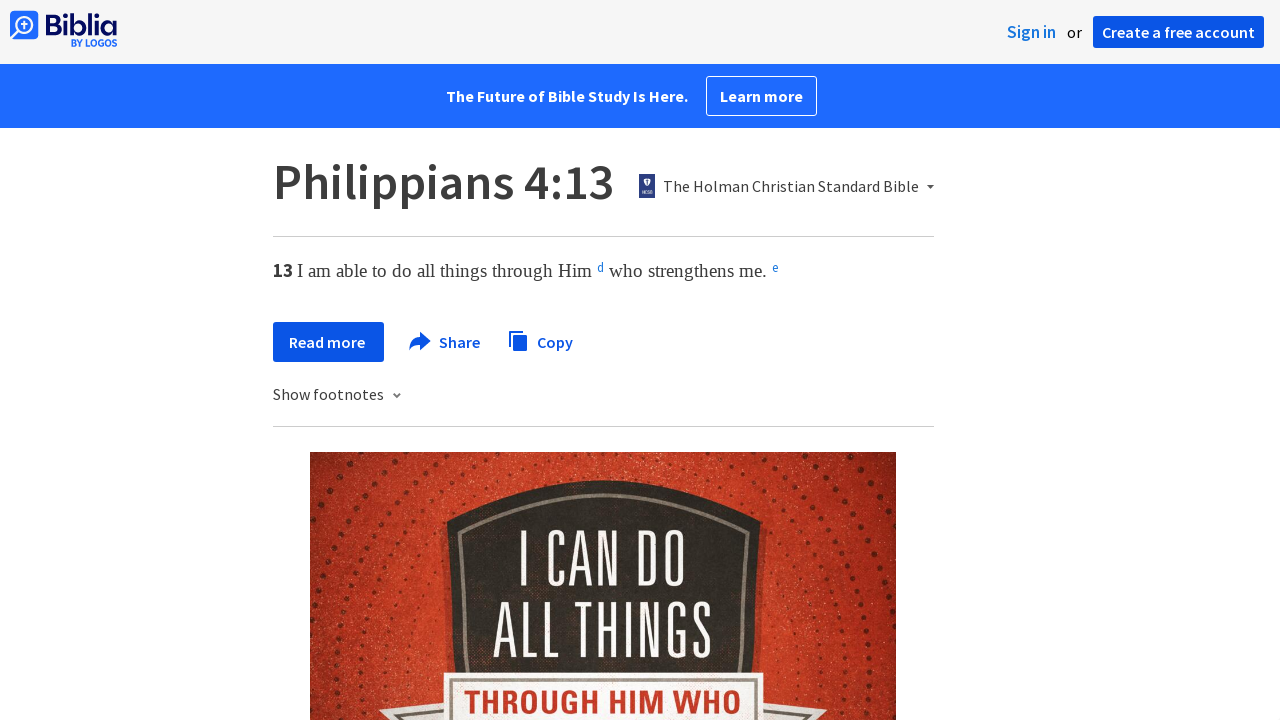

--- FILE ---
content_type: text/html; charset=utf-8
request_url: https://biblia.com/bible/hcsb/philippians/4/13
body_size: 21971
content:



<!DOCTYPE html>
<html itemscope itemtype="http://schema.org/Object">
<head>
	
<script type="text/javascript">window.didomiConfig = {};
(function(){(function(e,i,o){var n=document.createElement("link");n.rel="preconnect";n.as="script";var t=document.createElement("link");t.rel="dns-prefetch";t.as="script";var r=document.createElement("script");r.id="spcloader";r.type="text/javascript";r["async"]=true;r.charset="utf-8";window.didomiConfig=window.didomiConfig||{};window.didomiConfig.sdkPath=window.didomiConfig.sdkPath||o||"https://sdk.privacy-center.org/";const d=window.didomiConfig.sdkPath;var a=d+e+"/loader.js?target_type=notice&target="+i;if(window.didomiConfig&&window.didomiConfig.user){var c=window.didomiConfig.user;var s=c.country;var f=c.region;if(s){a=a+"&country="+s;if(f){a=a+"&region="+f}}}n.href=d;t.href=d;r.src=a;var m=document.getElementsByTagName("script")[0];m.parentNode.insertBefore(n,m);m.parentNode.insertBefore(t,m);m.parentNode.insertBefore(r,m)})("3c1fd068-8673-47f5-b665-efd9fe559be3","hMYgbVqL")})();</script>

<script type="text/javascript">
!function(T,l,y){var S=T.location,k="script",D="instrumentationKey",C="ingestionendpoint",I="disableExceptionTracking",E="ai.device.",b="toLowerCase",w="crossOrigin",N="POST",e="appInsightsSDK",t=y.name||"appInsights";(y.name||T[e])&&(T[e]=t);var n=T[t]||function(d){var g=!1,f=!1,m={initialize:!0,queue:[],sv:"5",version:2,config:d};function v(e,t){var n={},a="Browser";return n[E+"id"]=a[b](),n[E+"type"]=a,n["ai.operation.name"]=S&&S.pathname||"_unknown_",n["ai.internal.sdkVersion"]="javascript:snippet_"+(m.sv||m.version),{time:function(){var e=new Date;function t(e){var t=""+e;return 1===t.length&&(t="0"+t),t}return e.getUTCFullYear()+"-"+t(1+e.getUTCMonth())+"-"+t(e.getUTCDate())+"T"+t(e.getUTCHours())+":"+t(e.getUTCMinutes())+":"+t(e.getUTCSeconds())+"."+((e.getUTCMilliseconds()/1e3).toFixed(3)+"").slice(2,5)+"Z"}(),iKey:e,name:"Microsoft.ApplicationInsights."+e.replace(/-/g,"")+"."+t,sampleRate:100,tags:n,data:{baseData:{ver:2}}}}var h=d.url||y.src;if(h){function a(e){var t,n,a,i,r,o,s,c,u,p,l;g=!0,m.queue=[],f||(f=!0,t=h,s=function(){var e={},t=d.connectionString;if(t)for(var n=t.split(";"),a=0;a<n.length;a++){var i=n[a].split("=");2===i.length&&(e[i[0][b]()]=i[1])}if(!e[C]){var r=e.endpointsuffix,o=r?e.location:null;e[C]="https://"+(o?o+".":"")+"dc."+(r||"services.visualstudio.com")}return e}(),c=s[D]||d[D]||"",u=s[C],p=u?u+"/v2/track":d.endpointUrl,(l=[]).push((n="SDK LOAD Failure: Failed to load Application Insights SDK script (See stack for details)",a=t,i=p,(o=(r=v(c,"Exception")).data).baseType="ExceptionData",o.baseData.exceptions=[{typeName:"SDKLoadFailed",message:n.replace(/\./g,"-"),hasFullStack:!1,stack:n+"\nSnippet failed to load ["+a+"] -- Telemetry is disabled\nHelp Link: https://go.microsoft.com/fwlink/?linkid=2128109\nHost: "+(S&&S.pathname||"_unknown_")+"\nEndpoint: "+i,parsedStack:[]}],r)),l.push(function(e,t,n,a){var i=v(c,"Message"),r=i.data;r.baseType="MessageData";var o=r.baseData;return o.message='AI (Internal): 99 message:"'+("SDK LOAD Failure: Failed to load Application Insights SDK script (See stack for details) ("+n+")").replace(/\"/g,"")+'"',o.properties={endpoint:a},i}(0,0,t,p)),function(e,t){if(JSON){var n=T.fetch;if(n&&!y.useXhr)n(t,{method:N,body:JSON.stringify(e),mode:"cors"});else if(XMLHttpRequest){var a=new XMLHttpRequest;a.open(N,t),a.setRequestHeader("Content-type","application/json"),a.send(JSON.stringify(e))}}}(l,p))}function i(e,t){f||setTimeout(function(){!t&&m.core||a()},500)}var e=function(){var n=l.createElement(k);n.src=h;var e=y[w];return!e&&""!==e||"undefined"==n[w]||(n[w]=e),n.onload=i,n.onerror=a,n.onreadystatechange=function(e,t){"loaded"!==n.readyState&&"complete"!==n.readyState||i(0,t)},n}();y.ld<0?l.getElementsByTagName("head")[0].appendChild(e):setTimeout(function(){l.getElementsByTagName(k)[0].parentNode.appendChild(e)},y.ld||0)}try{m.cookie=l.cookie}catch(p){}function t(e){for(;e.length;)!function(t){m[t]=function(){var e=arguments;g||m.queue.push(function(){m[t].apply(m,e)})}}(e.pop())}var n="track",r="TrackPage",o="TrackEvent";t([n+"Event",n+"PageView",n+"Exception",n+"Trace",n+"DependencyData",n+"Metric",n+"PageViewPerformance","start"+r,"stop"+r,"start"+o,"stop"+o,"addTelemetryInitializer","setAuthenticatedUserContext","clearAuthenticatedUserContext","flush"]),m.SeverityLevel={Verbose:0,Information:1,Warning:2,Error:3,Critical:4};var s=(d.extensionConfig||{}).ApplicationInsightsAnalytics||{};if(!0!==d[I]&&!0!==s[I]){var c="onerror";t(["_"+c]);var u=T[c];T[c]=function(e,t,n,a,i){var r=u&&u(e,t,n,a,i);return!0!==r&&m["_"+c]({message:e,url:t,lineNumber:n,columnNumber:a,error:i}),r},d.autoExceptionInstrumented=!0}return m}(y.cfg);function a(){y.onInit&&y.onInit(n)}(T[t]=n).queue&&0===n.queue.length?(n.queue.push(a),n.trackPageView({})):a()}(window,document,{
src: "https://js.monitor.azure.com/scripts/b/ai.2.min.js",crossOrigin: "anonymous",
onInit: function (sdk) {
  sdk.addTelemetryInitializer(function (envelope) { envelope.tags['ai.cloud.role']='biblia.com'; }); sdk.context.telemetryTrace.traceID='cb20dbdc2dc37ad778d7c1981ba04cfb';
},
cfg: { connectionString: "InstrumentationKey=f42f8c23-8356-4186-855d-1679fa1ffc70;IngestionEndpoint=https://westus2-2.in.applicationinsights.azure.com/;LiveEndpoint=https://westus2.livediagnostics.monitor.azure.com/", isBeaconApiDisabled: false }});
</script>

<title>Philippians 4:13 HCSB - I am able to do all… | Biblia</title>
<link rel="shortcut icon" href="/biblia-v2.ico" />
<link rel="apple-touch-icon-precomposed" href="/public/images/touch-v2.png" />
<link rel="preconnect" href='https://fonts.gstatic.com' crossorigin>
<link rel="preload" href="https://fonts.googleapis.com/css?family=Source+Sans+Pro:400,600,700&display=swap" as="style" onload="this.onload=null;this.rel='stylesheet'">
<meta name="google" content="notranslate" />
<meta name="viewport" content="width=device-width, initial-scale=1">
<meta name="apple-mobile-web-app-capable" content="yes">
<meta name="keywords" content="Bible, Bible study, online bible, Biblegateway, Bible gateway, Bible commentary, Bible Verse, the Bible" />
<meta name="apple-itunes-app" content="app-id=336400266" />
<meta name="google-play-app" content="app-id=com.logos.androidlogos" />

<link rel="stylesheet" type="text/css" href="https://assets.bibliacdn.com/public/bundles/site_7BEB2C324920D4DDF2B11492EF6768D8.css" />

	<meta name="description" content="I am able to do all things through Him who strengthens me." />
	<link rel="image_src" href="http://biblia.com/verseoftheday/image/Php4.13?width=700" />
		<!-- Open Graph metadata -->
	<meta property="og:title" content="Philippians 4:13 HCSB - I am able to do all… | Biblia" />
	<meta property="og:type" content="website" />
	<meta property="og:url" content="http://biblia.com/bible/hcsb/philippians/4/13" />
	<meta property="og:image" content="http://biblia.com/verseoftheday/image/Php4.13?width=700" />
	<meta property="og:description" content="I am able to do all things through Him who strengthens me." />
	<meta property="og:site_name" content="Biblia" />
		<!-- Twitter Card metadata -->
	<meta name="twitter:card" content="summary_large_image" />
	<meta name="twitter:title" content="Philippians 4:13 HCSB - I am able to do all… | Biblia" />
	<meta name="twitter:description" content="I am able to do all things through Him who strengthens me." />
	<meta name="twitter:image" content="http://biblia.com/verseoftheday/image/Php4.13?width=700" />
		<meta name="twitter:app:id:iphone" content='336400266' />
		<meta name="twitter:app:id:ipad" content='336400266' />
		<meta name="twitter:app:id:googleplay" content='com.logos.androidlogos' />
		<meta name="twitter:app:name:iphone" content='Bible!' />
		<meta name="twitter:app:name:ipad" content='Bible!' />
		<meta name="twitter:app:name:googleplay" content='Bible!' />
		<meta name="twitter:app:url:iphone" content="fb203224111293://?target_url=logosres:LLS:1.0.351;ref=BibleHCSB.Php4.13" />
		<meta name="twitter:app:url:ipad" content="fb203224111293://?target_url=logosres:LLS:1.0.351;ref=BibleHCSB.Php4.13" />
		<meta name="twitter:app:url:googleplay" content="fb203224111293://?target_url=logosres:LLS:1.0.351;ref=BibleHCSB.Php4.13" />
	<!-- Schema.org metadata -->
	<meta itemprop="name" content="Philippians 4:13 HCSB - I am able to do all… | Biblia" />
	<meta itemprop="description" content="I am able to do all things through Him who strengthens me." />
	<meta itemprop="image" content="http://biblia.com/verseoftheday/image/Php4.13?width=700" />

	
	
	

	<style>
		body {
			background: #f6f6f6;
		}

		#main {
			bottom: 0;
			left: 0;
			right: 0;
		}
	</style>


	<link rel="search" type="application/opensearchdescription+xml" href="/opensearch.xml" title="Bible Search" />

	


<script>
		window.user = {
			isAuthenticated: false,
			name: '',
			id: "-1"
		};
		window.dataLayer = window.dataLayer || [];
		window.dataLayer.push({
			'siteVersion': 'Standard'
		});
		window.dataLayer.push({
			'authenticationStatus': 'Unauthenticated'
		})
</script>

	<script>
		window.dataLayer.push({
			expId: '1Yy4pZYmTIWOywQK5saMWQ',
			expVar: '1'
		})
	</script>

	<script type="text/javascript">
		(function(c,l,a,r,i,t,y){
			c[a]=c[a]||function(){(c[a].q=c[a].q||[]).push(arguments)};
			t=l.createElement(r);t.async=1;t.src="https://www.clarity.ms/tag/"+i;
			y=l.getElementsByTagName(r)[0];y.parentNode.insertBefore(t,y);
		})(window, document, "clarity", "script", "er7do66bk8");
	</script>
		<script>
			(function (i, s, o, g, r, a, m) {
			i['GoogleAnalyticsObject'] = r; i[r] = i[r] || function () {
				(i[r].q = i[r].q || []).push(arguments)
			}, i[r].l = 1 * new Date(); a = s.createElement(o),
				m = s.getElementsByTagName(o)[0]; a.async = 1; a.src = g; m.parentNode.insertBefore(a, m)
			})(window, document, 'script', 'https://www.google-analytics.com/analytics.js', 'ga');

			ga('create', 'UA-5334144-25', 'auto');
			ga('require', 'GTM-TRFGCL3');
		</script>
		<!-- Google Tag Manager -->
		<script>
			(function (w, d, s, l, i) {
				w[l] = w[l] || []; w[l].push({
					'gtm.start':
						new Date().getTime(), event: 'gtm.js'
				}); var f = d.getElementsByTagName(s)[0],
					j = d.createElement(s), dl = l != 'dataLayer' ? '&l=' + l : ''; j.async = true; j.src =
						'https://www.googletagmanager.com/gtm.js?id=' + i + dl; f.parentNode.insertBefore(j, f);
				})(window, document, 'script', 'dataLayer', 'GTM-5GCDQM');
		</script>
		<!-- End Google Tag Manager -->
		<!-- Amplitude Marketing Analytics Browser -->
		<script type="text/javascript">
			!function(){"use strict";!function(e,t){var r=e.amplitude||{_q:[],_iq:[]};if(r.invoked)e.console&&console.error&&console.error("Amplitude snippet has been loaded.");else{var n=function(e,t){e.prototype[t]=function(){return this._q.push({name:t,args:Array.prototype.slice.call(arguments,0)}),this}},s=function(e,t,r){return function(n){e._q.push({name:t,args:Array.prototype.slice.call(r,0),resolve:n})}},o=function(e,t,r){e[t]=function(){if(r)return{promise:new Promise(s(e,t,Array.prototype.slice.call(arguments)))}}},i=function(e){for(var t=0;t<m.length;t++)o(e,m[t],!1);for(var r=0;r<y.length;r++)o(e,y[r],!0)};r.invoked=!0;var a=t.createElement("script");a.type="text/javascript",a.integrity="sha384-PPfHw98myKtJkA9OdPBMQ6n8yvUaYk0EyUQccFSIQGmB05K6aAMZwvv8z50a5hT2",a.crossOrigin="anonymous",a.async=!0,a.src="https://cdn.amplitude.com/libs/marketing-analytics-browser-0.3.2-min.js.gz",a.onload=function(){e.amplitude.runQueuedFunctions||console.log("[Amplitude] Error: could not load SDK")};var c=t.getElementsByTagName("script")[0];c.parentNode.insertBefore(a,c);for(var u=function(){return this._q=[],this},p=["add","append","clearAll","prepend","set","setOnce","unset","preInsert","postInsert","remove","getUserProperties"],l=0;l<p.length;l++)n(u,p[l]);r.Identify=u;for(var d=function(){return this._q=[],this},v=["getEventProperties","setProductId","setQuantity","setPrice","setRevenue","setRevenueType","setEventProperties"],f=0;f<v.length;f++)n(d,v[f]);r.Revenue=d;var m=["getDeviceId","setDeviceId","getSessionId","setSessionId","getUserId","setUserId","setOptOut","setTransport","reset"],y=["init","add","remove","track","logEvent","identify","groupIdentify","setGroup","revenue","flush"];i(r),r.createInstance=function(){var e=r._iq.push({_q:[]})-1;return i(r._iq[e]),r._iq[e]},e.amplitude=r}}(window,document)}();

			var amplitudeClient = amplitude.createInstance();
			amplitudeClient.init('1aa850a707086b3ff25f7b92c5f98451', window.user.id, {
				pageViewTracking: true,
				minIdLength: 1
			});
			window.amplitudeClient = amplitudeClient;
		</script>
		<!-- End Amplitude Marketing Analytics Browser -->


	<script async='async' src='https://securepubads.g.doubleclick.net/tag/js/gpt.js'></script>
  <script>
		var googletag = googletag || {};
		googletag.cmd = googletag.cmd || [];
	</script>
  <!-- Meta Pixel Code -->
  <script>
  !function(f,b,e,v,n,t,s)
  {if(f.fbq)return;n=f.fbq=function(){n.callMethod?
  n.callMethod.apply(n,arguments):n.queue.push(arguments)};
  if(!f._fbq)f._fbq=n;n.push=n;n.loaded=!0;n.version='2.0';
  n.queue=[];t=b.createElement(e);t.async=!0;
  t.src=v;s=b.getElementsByTagName(e)[0];
  s.parentNode.insertBefore(t,s)}(window, document,'script',
  'https://connect.facebook.net/en_US/fbevents.js');
  fbq('init', '443445486022229');
  fbq('track', 'PageView');
  </script>
  <noscript><img height="1" width="1" style="display:none"
  src="https://www.facebook.com/tr?id=443445486022229&ev=PageView&noscript=1"
  /></noscript>
  <!-- End Meta Pixel Code -->
			<script>
				googletag.cmd.push(function () {
					googletag.defineSlot('/23304547696/Biblia/Sidebar1_Desktop', [300, 250], 'div-gpt-ad-1558558314940-0').addService(googletag.pubads());
					googletag.defineSlot('/23304547696/Biblia/Sidebar2_Desktop', [300, 250], 'div-gpt-ad-1558562410883-0').addService(googletag.pubads());
					googletag.defineSlot('/23304547696/Biblia/Sidebar3_Desktop', [300, 250], 'div-gpt-ad-1558562519628-0').addService(googletag.pubads());
				});
			</script>
	<script>
		googletag.cmd.push(function () {
			googletag.pubads().enableSingleRequest();
			googletag.pubads().collapseEmptyDivs();
			googletag.enableServices();
		});
	</script>

</head>

<body data-identitytoken="" data-reading-plan-id="" data-ownsfsb="true" data-background-reference="" class="">
	<noscript>
	<iframe src="https://www.googletagmanager.com/ns.html?id=GTM-5GCDQM"
		height="0" width="0" style="display:none;visibility:hidden">
	</iframe>
</noscript>

	
	
	
	
<script type="text/html" id="content-pane-loading-template">
	<div class="content-pane-loading">
		<div class="loading-indicator">
			<img src="/public/images/ajax-loader.gif" />
			Loading
		</div>
	</div>
</script>

<script type="text/html" id="loading-mask-template">
	<div class="loading-mask">
		<div class="loading-indicator">
			<img src="/public/images/ajax-loader.gif" />
			Loading…
		</div>
	</div>
</script>


<script type="text/html" id="reading-plan-template">
	<li class="reading-plan {{= isBehind ? 'behind' : ''}} {{= isSelected ? 'selected' : ''}}" data-group-id="{{= groupId}}">
		<input type="checkbox" />
		<div class="description">
			{{each(i, item) sessions[0].items}}
			<a class="reference">{{= item.title}}</a>{{if i < sessions[0].items.length - 1}};{{/if}}
			{{/each}}
			<div class="plan-details">
				{{= title}}
				{{if groupName}}
				&bull; {{= groupName}}
				{{/if}}
			</div>
			{{if isBehind}}
			<div class="late-status">
				<span class="date">{{= sessions[0].displayDate}}</span> &bull;
				<a href='{{= ROUTING.buildUrl("ReadingPlanCatchUp", {readingPlanId: id})}}' class="catch-up">Catch up</a> &bull;
				<a href='{{= ROUTING.buildUrl("ReadingPlanQuit", {readingPlanId: id})}}' class="quit">Quit</a>
			</div>
			{{/if}}
		</div>
	</li>
</script>

<script type="text/html" id="add-devotion-template">
	<div>
		<div id="devotion-type-menu">
			<ul>
				<li class="daily-devotional">Daily Devotional</li>
				<li class="reading-plan">Reading Plan</li>
			</ul>
		</div>
		<div id="daily-devotionals-menu">Loading…</div>
		<div id="reading-plan-templates-menu">Loading…</div>
	</div>
</script>

<script type="text/html" id="devotion-item-template">
	<li>
		<input type="checkbox" {{= isRead ? 'checked=""' : ''}} />
		<div class="description">
			<a>{{= resourceTitle}}</a>
		</div>
	</li>
</script>

<script type="text/html" id="reading-marker-template">
	<div class="ui resource-reading-marker {{= type}}">
		<span class="marker-type">{{= $item.getDisplayType(type)}}</span>
		{{if type == 'start'}}
		<span class="reading-title">{{= title}}</span>
		{{/if}}

		{{if type == 'continue'}}
		<a href="#" class="continue-to-next" {{if nextReference}} data-reference="{{= nextReference}}" {{/if}}
			 data-indexedoffset="{{= nextStartOffset}}" data-resourcename="{{= nextResource}}">
			<span class="next-title">{{= nextTitle}}</span>
		</a>
		{{/if}}

		{{if type == 'stop'}}
		<a href="#" class="mark-read">Mark Read</a>
		{{else}}
		<span class="reading-date">{{= displayDate}}</span>
		{{/if}}
		<div class="clear"></div>
	</div>
</script>


<script type="text/html" id="search-results-template">
    {{tmpl(results) '#search-result-item-template'}}
</script>

<script type="text/html" id="search-result-item-template">
	{{if typeof nav !== 'undefined' && nav.reference && nav.type == 'text.monograph.bible'}}
		<div class="result-compare" title="Compare versions"></div>
	{{/if}}
	<a target="_blank" href="{{= typeof nav !== 'undefined' ? nav.toUrl() : url}}" class="search-result">
		<div>
			<span class="result-title">
				{{= title}}
			</span>
			<span class="result-resource" title="{{= resourceTitle}}">
				{{= resourceAbbreviatedTitle}}
			</span>
		</div>
		<div>
			{{html preview}}
		</div>
	</a>
</script>

<script type="text/html" id="reference-compare-template">
		<div class="ref-compare-header">
			<div class="ref-compare-reference">{{= reference.render()}}</div>
			<a class="x-close" href="#"></a>
		</div>
		<div class="ref-compare-content">
			{{tmpl(results) '#reference-compare-item-template'}}
		</div>
</script>
	
<script type="text/html" id="reference-compare-item-template">
	<div class="ref-compare-translation">
		<a href="{{= nav.toUrl()}}">
			<div class="ref-compare-version">{{= title}}</div>
			<div class="ref-compare-text">{{= text}}</div>
		</a>
	</div>
</script>



	

	
<div id="resource-panel-menu" class="panel-menu dropdown">
	<div class="menu-option font-resize">
	<div class="small-font">
		<a href="#">A</a>
	</div>
	<div class="large-font">
		<a href="#">A</a>
	</div>
	<div class="slider"></div>
</div>

	<div class="menu-option link-panels">
		<div class="menu-check"></div>Link panels (synchronize references)
	</div>
	<div class="menu-separator"></div>
	<div class="menu-option toc-show">
		<div class="menu-check"></div>Go to table of contents
	</div>
  <div class="menu-separator"></div>
	<div class="menu-option restore-pane">
		<div class="menu-check"></div>Single column
	</div>
	<div class="menu-option expand-pane">
		<div class="menu-check"></div>Stretch across both columns
	</div>
	<div class="menu-option fullscreen-pane">
		<div class="menu-check"></div>Show reading view ( Fullscreen )
	</div>
</div>
<div id="document-panel-menu" class="panel-menu dropdown">
	<div class="menu-option font-resize">
	<div class="small-font">
		<a href="#">A</a>
	</div>
	<div class="large-font">
		<a href="#">A</a>
	</div>
	<div class="slider"></div>
</div>

</div>

	
<div id="media-article-popup" class="media-resource-popup">
	<div class="article-popup-toolbar">
		<span class="title"></span>
		<a class="share-button">Share</a>
	</div>
	<div class="resource-content">
		<span class="loading-indicator">Loading…</span>
	</div>
</div>

	<div id="lightbox-dim">
	<div class="lightbox-vertical-positioner">
		<div class="lightbox-wrapper">
			<div class="lightbox" tabindex="1">
				<div class="lightbox-content"></div>
				<div class="x-close"></div>
			</div>
		</div>
	</div>
</div>

	
	


	
	
	<div class="notification-banner" style="display: none;"><div class="notification-banner-content"></div></div>



	








<div id="infobar"></div>
<p class="infobar-error-string" id="error-while-loading-comparison" style="display:none;">Sorry, an error was encountered while loading comparison.</p>
<p class="infobar-error-string" id="error-while-loading-book" style="display:none;">Sorry, an error was encountered while loading the book.</p>
<p class="infobar-error-string" id="error-no-permission-for-book" style="display:none;">Sorry, you don&#39;t have permission to view that book.</p>
<p class="infobar-error-string" id="error-no-matches" style="display:none;">No matches.</p>
<p class="infobar-error-string" id="error-while-loading-part-of-book" style="display:none;">Sorry, an error was encountered while loading part of the book.</p>
<p class="infobar-error-string" id="error-while-marking-devotional-read" style="display:none;">An error occurred while marking the devotional as read.</p>
<p class="infobar-error-string" id="error-while-accessing-favorites" style="display:none;">An error occurred while accessing favorites</p>


<header id="header">
	<div>
		<div id="account-header">
				<ul class="inline-list">
					<li>
						<a class="signin-button">Sign in</a>
					</li>
					<li>
						or
					</li>
					<li>
						<button class="register-button">Create a free account</button>
					</li>
				</ul>
		</div>
		<div id="logo">
			<a href="/">
				<svg width="108" height="37" viewBox="0 0 108 37" fill="none" xmlns="http://www.w3.org/2000/svg">
<path d="M35.9512 25.3159H44.065C45.2722 25.3159 46.3485 25.1896 47.2937 24.9369C48.2482 24.6749 49.0577 24.2913 49.7222 23.786C50.3866 23.2807 50.892 22.6632 51.2383 21.9333C51.5845 21.1941 51.7577 20.3473 51.7577 19.3928C51.7577 18.7004 51.6594 18.0829 51.4629 17.5401C51.2663 16.9974 50.9949 16.5202 50.6487 16.1085C50.3118 15.6874 49.914 15.3319 49.4555 15.0418C48.9969 14.7424 48.5009 14.5038 47.9675 14.326C48.3231 14.1295 48.6506 13.8955 48.9501 13.6242C49.2496 13.3435 49.5116 13.0207 49.7362 12.6557C49.9608 12.2908 50.1386 11.8838 50.2697 11.4346C50.4007 10.9855 50.4662 10.4942 50.4662 9.96088C50.4662 9.20296 50.3305 8.50585 50.0591 7.86957C49.7877 7.22393 49.3712 6.66718 48.8097 6.19932C48.2482 5.72211 47.5417 5.35251 46.69 5.09051C45.8478 4.81915 44.8511 4.68347 43.7 4.68347L35.9512 4.68347V25.3159ZM39.8958 13.2031V7.99589H43.4754C43.9246 7.99589 44.327 8.06139 44.6826 8.19239C45.0383 8.31403 45.3377 8.48714 45.5811 8.71171C45.8244 8.93628 46.0116 9.21231 46.1426 9.53981C46.2736 9.85796 46.3391 10.2088 46.3391 10.5925C46.3391 10.9855 46.2736 11.3411 46.1426 11.6592C46.0116 11.9773 45.8244 12.2534 45.5811 12.4873C45.3377 12.7119 45.0383 12.8897 44.6826 13.0207C44.327 13.1423 43.9246 13.2031 43.4754 13.2031L39.8958 13.2031ZM39.8958 22.0035V16.3471H43.9527C44.5797 16.3471 45.1178 16.4126 45.567 16.5436C46.0162 16.6746 46.3859 16.8618 46.676 17.105C46.9661 17.3483 47.1767 17.6431 47.3077 17.9893C47.4387 18.3355 47.5042 18.7285 47.5042 19.1683C47.5042 19.6081 47.4387 20.0011 47.3077 20.3473C47.1767 20.6935 46.9661 20.9929 46.676 21.2456C46.3859 21.4888 46.0162 21.676 45.567 21.807C45.1178 21.938 44.5797 22.0035 43.9527 22.0035H39.8958Z" fill="#030B60"/>
<path d="M55.4288 8.0801C55.775 8.0801 56.0932 8.02864 56.3833 7.92571C56.6734 7.81343 56.9214 7.65436 57.1273 7.4485C57.3426 7.24264 57.511 6.99936 57.6327 6.71865C57.7543 6.43793 57.8152 6.12447 57.8152 5.77826C57.8152 5.43204 57.7543 5.11858 57.6327 4.83786C57.511 4.54779 57.3426 4.30451 57.1273 4.10801C56.9214 3.90215 56.6734 3.74776 56.3833 3.64483C56.0932 3.53255 55.775 3.47641 55.4288 3.47641C55.0918 3.47641 54.7737 3.53255 54.4742 3.64483C54.1841 3.74776 53.9314 3.90215 53.7161 4.10801C53.5103 4.30451 53.3465 4.54779 53.2248 4.83786C53.1032 5.11858 53.0423 5.43204 53.0423 5.77826C53.0423 6.12447 53.1032 6.43793 53.2248 6.71865C53.3465 6.99936 53.5103 7.24264 53.7161 7.4485C53.9314 7.65436 54.1841 7.81343 54.4742 7.92571C54.7737 8.02864 55.0918 8.0801 55.4288 8.0801ZM53.5196 25.3159H57.3379V10.6907L53.5196 10.6907V25.3159Z" fill="#030B60"/>
<path d="M69.2917 25.737C69.9468 25.737 70.5738 25.6481 71.1727 25.4703C71.7717 25.3019 72.3238 25.0539 72.8292 24.7264C73.3439 24.3989 73.8071 24.0059 74.2189 23.5474C74.6401 23.0889 74.9957 22.5743 75.2858 22.0035C75.5853 21.4233 75.8145 20.7964 75.9736 20.1227C76.1421 19.449 76.2263 18.7425 76.2263 18.0033C76.2263 17.2641 76.1421 16.5576 75.9736 15.8839C75.8145 15.2102 75.5853 14.588 75.2858 14.0172C74.9957 13.437 74.6401 12.9177 74.2189 12.4592C73.8071 12.0007 73.3439 11.6077 72.8292 11.2802C72.3238 10.9527 71.7717 10.7048 71.1727 10.5363C70.5738 10.3586 69.9468 10.2697 69.2917 10.2697C68.5711 10.2697 67.9253 10.3913 67.3545 10.6346C66.793 10.8779 66.297 11.2054 65.8665 11.6171C65.4453 12.0194 65.085 12.4873 64.7856 13.0207C64.4954 13.554 64.2615 14.1108 64.0837 14.6909V3.27991L60.2654 3.27991V25.3159H64.0837V21.3157C64.2615 21.8959 64.4954 22.4526 64.7856 22.986C65.085 23.5193 65.4453 23.9919 65.8665 24.4036C66.297 24.8059 66.793 25.1288 67.3545 25.372C67.9253 25.6153 68.5711 25.737 69.2917 25.737ZM68.0283 22.4246C67.6352 22.4246 67.2562 22.3824 66.8912 22.2982C66.5356 22.2047 66.2034 22.069 65.8945 21.8912C65.5857 21.7134 65.3003 21.4982 65.0382 21.2456C64.7856 20.9836 64.5703 20.6888 64.3925 20.3613C64.2147 20.0338 64.0743 19.6736 63.9714 19.2806C63.8778 18.8782 63.831 18.4525 63.831 18.0033C63.831 17.5448 63.8778 17.1191 63.9714 16.7261C64.0743 16.3331 64.2147 15.9728 64.3925 15.6453C64.5703 15.3178 64.7856 15.0278 65.0382 14.7751C65.3003 14.5131 65.5857 14.2932 65.8945 14.1154C66.2034 13.9377 66.5356 13.8067 66.8912 13.7224C67.2562 13.6289 67.6352 13.5821 68.0283 13.5821C68.4213 13.5821 68.7957 13.6289 69.1513 13.7224C69.5163 13.8067 69.8532 13.9377 70.162 14.1154C70.4708 14.2932 70.7516 14.5131 71.0043 14.7751C71.2663 15.0278 71.4862 15.3178 71.6641 15.6453C71.8419 15.9728 71.9776 16.3331 72.0711 16.7261C72.1741 17.1191 72.2256 17.5448 72.2256 18.0033C72.2256 18.4525 72.1741 18.8782 72.0711 19.2806C71.9776 19.6736 71.8419 20.0338 71.6641 20.3613C71.4862 20.6888 71.2663 20.9836 71.0043 21.2456C70.7516 21.4982 70.4708 21.7134 70.162 21.8912C69.8532 22.069 69.5163 22.2047 69.1513 22.2982C68.7957 22.3824 68.4213 22.4246 68.0283 22.4246Z" fill="#030B60"/>
<path d="M78.1153 25.3159L81.9335 25.3159V3.27991L78.1153 3.27991V25.3159Z" fill="#030B60"/>
<path d="M86.7702 8.0801C87.1165 8.0801 87.4346 8.02864 87.7248 7.92571C88.0149 7.81343 88.2629 7.65436 88.4688 7.4485C88.684 7.24264 88.8525 6.99936 88.9741 6.71865C89.0958 6.43793 89.1566 6.12447 89.1566 5.77826C89.1566 5.43204 89.0958 5.11858 88.9741 4.83786C88.8525 4.54779 88.684 4.30451 88.4688 4.10801C88.2629 3.90215 88.0149 3.74776 87.7248 3.64483C87.4346 3.53255 87.1165 3.47641 86.7702 3.47641C86.4333 3.47641 86.1151 3.53255 85.8156 3.64483C85.5255 3.74776 85.2728 3.90215 85.0576 4.10801C84.8517 4.30451 84.6879 4.54779 84.5663 4.83786C84.4446 5.11858 84.3838 5.43204 84.3838 5.77826C84.3838 6.12447 84.4446 6.43793 84.5663 6.71865C84.6879 6.99936 84.8517 7.24264 85.0576 7.4485C85.2728 7.65436 85.5255 7.81343 85.8156 7.92571C86.1151 8.02864 86.4333 8.0801 86.7702 8.0801ZM84.8611 25.3159H88.6793V10.6907H84.8611V25.3159Z" fill="#030B60"/>
<path d="M97.4887 25.737C98.2093 25.737 98.8503 25.6153 99.4118 25.372C99.9827 25.1288 100.479 24.8059 100.9 24.4036C101.33 23.9919 101.695 23.5193 101.995 22.986C102.294 22.4526 102.533 21.8959 102.711 21.3157V25.3159H106.529V10.6907L102.711 10.6907V14.6909C102.589 14.3073 102.444 13.933 102.276 13.568C102.107 13.1938 101.906 12.8429 101.672 12.5154C101.447 12.1879 101.195 11.8884 100.914 11.6171C100.633 11.3364 100.315 11.0978 99.9593 10.9013C99.613 10.7048 99.234 10.5504 98.8223 10.4381C98.4198 10.3258 97.9753 10.2697 97.4887 10.2697C96.8336 10.2697 96.2066 10.3586 95.6076 10.5363C95.0087 10.7048 94.4518 10.9527 93.9371 11.2802C93.4318 11.6077 92.9685 12.0007 92.5474 12.4592C92.1356 12.9177 91.7847 13.437 91.4945 14.0172C91.2044 14.588 90.9798 15.2102 90.8207 15.8839C90.6616 16.5576 90.5821 17.2641 90.5821 18.0033C90.5821 18.7425 90.657 19.449 90.8067 20.1227C90.9658 20.7964 91.1904 21.4233 91.4805 22.0035C91.78 22.5743 92.1356 23.0889 92.5474 23.5474C92.9685 24.0059 93.4318 24.3989 93.9371 24.7264C94.4518 25.0539 95.0087 25.3019 95.6076 25.4703C96.2066 25.6481 96.8336 25.737 97.4887 25.737ZM98.7521 22.4246C98.3684 22.4246 97.994 22.3824 97.629 22.2982C97.2641 22.2047 96.9272 22.069 96.6183 21.8912C96.3095 21.7134 96.0287 21.4982 95.7761 21.2456C95.5234 20.9836 95.3035 20.6888 95.1163 20.3613C94.9385 20.0338 94.7981 19.6736 94.6952 19.2806C94.6016 18.8782 94.5548 18.4525 94.5548 18.0033C94.5548 17.5448 94.6016 17.1191 94.6952 16.7261C94.7981 16.3331 94.9385 15.9728 95.1163 15.6453C95.3035 15.3178 95.5234 15.0278 95.7761 14.7751C96.0287 14.5131 96.3095 14.2932 96.6183 14.1154C96.9272 13.9377 97.2641 13.8067 97.629 13.7224C97.994 13.6289 98.3684 13.5821 98.7521 13.5821C99.1545 13.5821 99.5335 13.6289 99.8891 13.7224C100.254 13.8067 100.591 13.9377 100.9 14.1154C101.209 14.2932 101.489 14.5131 101.742 14.7751C102.004 15.0278 102.224 15.3178 102.402 15.6453C102.58 15.9728 102.715 16.3331 102.809 16.7261C102.912 17.1191 102.963 17.5448 102.963 18.0033C102.963 18.4525 102.912 18.8782 102.809 19.2806C102.715 19.6736 102.58 20.0338 102.402 20.3613C102.224 20.6888 102.004 20.9836 101.742 21.2456C101.489 21.4982 101.209 21.7134 100.9 21.8912C100.591 22.069 100.254 22.2047 99.8891 22.2982C99.5241 22.3824 99.1451 22.4246 98.7521 22.4246Z" fill="#030B60"/>
<path d="M66.3733 33.45C66.2564 33.3027 66.1184 33.1774 65.9595 33.0741C65.8003 32.9708 65.6244 32.8871 65.4313 32.8226C65.5601 32.7514 65.6802 32.6652 65.7919 32.5636C65.9036 32.4621 66.0017 32.3437 66.0865 32.2083C66.171 32.0729 66.237 31.9213 66.2845 31.7537C66.3319 31.5862 66.3557 31.4059 66.3557 31.2129C66.3557 30.9354 66.3065 30.6796 66.2084 30.4461C66.11 30.2126 65.9638 30.0126 65.7691 29.8468C65.5743 29.681 65.3289 29.5505 65.0325 29.4559C64.7362 29.3613 64.3901 29.3138 63.9939 29.3138H61.6378C61.5475 29.3136 61.4746 29.3868 61.4746 29.4768V36.6156C61.4746 36.7055 61.5475 36.7788 61.6378 36.7788H64.0598C64.4728 36.7788 64.8461 36.7313 65.1798 36.6367C65.5132 36.5421 65.7951 36.4032 66.0255 36.2203C66.2558 36.0374 66.4327 35.8114 66.5562 35.5423C66.6798 35.2732 66.7417 34.9659 66.7417 34.6207C66.7417 34.3736 66.7096 34.1534 66.6454 33.9604C66.5811 33.7674 66.4905 33.5972 66.3736 33.45H66.3733ZM63.0339 30.629H63.8821C64.0277 30.629 64.1571 30.6492 64.2708 30.69C64.3843 30.7305 64.4792 30.7884 64.5553 30.8628C64.6314 30.9372 64.6899 31.0286 64.7307 31.1371C64.7712 31.2456 64.7917 31.3674 64.7917 31.5029C64.7917 31.6383 64.7715 31.7592 64.7307 31.866C64.6902 31.9728 64.6317 32.0639 64.5553 32.1403C64.4789 32.2167 64.3843 32.2757 64.2708 32.318C64.1574 32.3602 64.0277 32.3813 63.8821 32.3813H63.0339V30.6293V30.629ZM65.0427 34.9023C65.0004 35.0192 64.9327 35.1199 64.8395 35.2043C64.7463 35.2891 64.6303 35.3534 64.4916 35.3973C64.3527 35.4413 64.1869 35.4633 63.9939 35.4633H63.0339V33.5538H63.9939C64.1869 33.5538 64.3527 33.5758 64.4916 33.6198C64.6305 33.6638 64.7463 33.7275 64.8395 33.8102C64.9327 33.8933 65.0004 33.9931 65.0427 34.1097C65.0849 34.2266 65.106 34.3594 65.106 34.5084C65.106 34.6575 65.0849 34.7851 65.0427 34.902V34.9023Z" fill="#1E6AFE"/>
<path d="M72.6719 29.3138H71.3904C71.3108 29.3138 71.2379 29.3575 71.2 29.4273L69.6462 32.2997L68.0976 29.4276C68.06 29.3575 67.9868 29.3138 67.9072 29.3138H66.6208C66.527 29.3138 66.468 29.4148 66.514 29.4967L68.8694 33.6812V36.7787H70.4235V33.6812L72.779 29.4967C72.825 29.4151 72.766 29.3138 72.6722 29.3138H72.6719Z" fill="#1E6AFE"/>
<path d="M83.8084 29.1606C81.839 29.1606 80.4395 30.7174 80.4395 32.9515V33.0792C80.4395 35.3032 81.8274 36.8666 83.7968 36.8666C85.7662 36.8666 87.1724 35.2916 87.1724 33.0676V32.9385C87.1724 30.7142 85.7778 29.1606 83.8084 29.1606ZM85.574 33.0476C85.574 34.5167 84.8418 35.4389 83.8084 35.4389C82.7749 35.4389 82.0196 34.5132 82.0196 33.0441V32.9695C82.0196 31.4938 82.7616 30.5747 83.7951 30.5747C84.8285 30.5747 85.574 31.5004 85.574 32.9695V33.0473V33.0476Z" fill="#1E6AFE"/>
<path d="M98.0611 29.1606C96.0918 29.1606 94.6855 30.7174 94.6855 32.9515V33.0792C94.6855 35.3032 96.0802 36.8666 98.0496 36.8666C100.019 36.8666 101.423 35.2916 101.423 33.0676V32.9385C101.423 30.7142 100.031 29.1606 98.0611 29.1606ZM98.0643 35.4389C97.0309 35.4389 96.2755 34.5132 96.2755 33.0441V32.9695C96.2755 31.4938 97.0109 30.5747 98.0429 30.5747C99.0749 30.5747 99.8201 31.5004 99.8201 32.9695V33.0473H99.8268C99.8268 34.5164 99.0981 35.4386 98.0643 35.4386V35.4389Z" fill="#1E6AFE"/>
<path d="M91.6047 32.4471C91.5376 32.448 91.4794 32.4934 91.4624 32.558L91.2088 33.6063C91.1981 33.65 91.2083 33.696 91.236 33.7313C91.2638 33.7666 91.3064 33.7872 91.3512 33.7869H92.5106V35.1118C92.183 35.3277 91.7963 35.4359 91.4042 35.4215C90.3076 35.4215 89.4678 34.5586 89.4678 33.0267V32.9405C89.4678 31.5675 90.2761 30.5987 91.3411 30.5987C91.7382 30.5897 92.1289 30.6988 92.464 30.9118C92.464 30.9118 92.6495 31.031 92.7771 31.1337C92.8419 31.1838 92.9354 31.1719 92.9858 31.1071L93.718 30.1383C93.7631 30.0781 93.7553 29.9936 93.6997 29.943C93.65 29.9034 93.6005 29.862 93.549 29.8255C92.9178 29.3666 92.1506 29.1334 91.3709 29.1632C89.3486 29.1632 87.8926 30.748 87.8926 32.9524V33.0484C87.8926 35.3786 89.3402 36.826 91.3411 36.826C92.3031 36.8211 93.2355 36.4953 93.9912 35.9004V32.4474H91.6045L91.6047 32.4471Z" fill="#1E6AFE"/>
<path d="M105.015 32.3271C103.856 31.8485 103.599 31.6466 103.599 31.2209V31.2093C103.599 30.8268 103.93 30.56 104.462 30.56C104.844 30.5719 105.216 30.6862 105.538 30.8913L105.631 30.9492L105.747 31.027L105.865 31.1098L105.926 31.1561C105.958 31.1801 105.997 31.1905 106.036 31.185C106.075 31.1795 106.11 31.1581 106.133 31.1263L106.822 30.1891C106.868 30.1268 106.857 30.0395 106.797 29.9903L106.782 29.9787C106.724 29.9307 106.653 29.8742 106.584 29.823C105.975 29.3893 105.246 29.1575 104.498 29.1607C103.062 29.1607 102.062 30.045 102.062 31.3433V31.3647C102.062 32.6417 102.882 33.1417 104.2 33.6518C105.265 34.0558 105.479 34.291 105.479 34.6637V34.6736C105.479 35.1108 105.116 35.4088 104.52 35.4088C104.02 35.3967 103.536 35.2326 103.132 34.9386L103.095 34.912C102.985 34.8342 102.878 34.7465 102.777 34.6669C102.714 34.6229 102.628 34.6354 102.58 34.695L101.841 35.601C101.798 35.6551 101.798 35.7323 101.841 35.7864C101.898 35.8377 101.957 35.8857 102.007 35.9337C102.106 36.0098 102.201 36.0778 102.236 36.0992C102.902 36.5561 103.692 36.7998 104.5 36.798C105.947 36.798 107.001 35.9467 107.001 34.5639V34.5425C107.016 33.3914 106.314 32.8367 105.015 32.3266V32.3271Z" fill="#1E6AFE"/>
<path d="M80.2412 35.361H77.3425V29.4737C77.3425 29.3924 77.2765 29.3264 77.1952 29.3264H75.9447C75.8639 29.3273 75.7988 29.393 75.7988 29.4737V36.7771H79.8884C79.952 36.7766 80.0082 36.7352 80.0276 36.6744L80.3804 35.5517C80.3945 35.5071 80.3867 35.4588 80.3592 35.4209C80.3317 35.3833 80.2878 35.361 80.2412 35.361Z" fill="#1E6AFE"/>
<path fill-rule="evenodd" clip-rule="evenodd" d="M3.91252 0.866577H24.3894C26.5504 0.866577 28.3019 2.61778 28.3019 4.77845V25.2524C28.3019 27.4131 26.5504 29.1643 24.3894 29.1643H3.91252C3.35476 29.1643 2.82475 29.047 2.34466 28.8364C2.22042 28.7819 2.19567 28.6206 2.29154 28.5246L8.54123 22.268C8.60294 22.2159 8.68332 22.1992 8.75795 22.2159C10.2683 23.3553 12.1476 24.0312 14.1851 24.0312C19.166 24.0312 23.2034 19.9945 23.2034 15.0145C23.2034 10.0345 19.166 5.99774 14.1851 5.99774C9.20432 5.99774 5.16693 10.0345 5.16693 15.0145C5.16693 16.9551 5.78075 18.7527 6.82418 20.2241C6.86963 20.3102 6.86006 20.4178 6.79452 20.4943L0.569475 26.7026C0.470708 26.8011 0.304312 26.7715 0.254669 26.6412C0.0902337 26.2094 0 25.7412 0 25.2519V4.77845C0 2.61778 1.75149 0.866577 3.91252 0.866577ZM20.9098 14.9992C20.9098 18.7771 17.8982 21.8394 14.1828 21.8394C10.4674 21.8394 7.4557 18.7771 7.4557 14.9992C7.4557 11.2212 10.4674 8.15889 14.1828 8.15889C17.8982 8.15889 20.9098 11.2212 20.9098 14.9992ZM11.1183 12.9834C11.0072 12.9834 10.9171 13.0735 10.9171 13.1847V14.8797C10.9171 14.9909 11.0072 15.081 11.1183 15.081H13.1336V19.0293C13.1336 19.1405 13.2237 19.2306 13.3349 19.2306H15.0302C15.1413 19.2306 15.2315 19.1405 15.2315 19.0293V15.081H17.2515C17.3626 15.081 17.4528 14.9909 17.4528 14.8797V13.1847C17.4528 13.0735 17.3626 12.9834 17.2515 12.9834H15.2315V10.9637C15.2315 10.8526 15.1413 10.7625 15.0302 10.7625H13.3349C13.2237 10.7625 13.1336 10.8526 13.1336 10.9637V12.9834H11.1183Z" fill="#1E6AFE"/>
</svg>

			</a>
		</div>
</header>


<div id="main">
	<div id="banner-content-wrapper">
		<section class="banner-styles--subscription-alert">
  <div class="banner-styles--alert-flex">
    <article class="banner-styles--alert-text">
      <p>The Future of Bible Study Is Here.</p>
        </article><div class="banner-styles--learn-more-button"><a id="subscription" href="https://logos.com/?utm_source=biblia&amp;utm_medium=web&amp;utm_content=biblia-banner&amp;utm_campaign=logossubxlaunch" target="_blank" rel="noopener" class="banner-styles--btn banner-styles--light-outline">Learn more</a></div>
  </div>
</section>

		<div id="wrapper">
			<div id="content-container" class="content-page-pane-group landing-page-experiment">
				<div id="single-pane-content-container" class="main-layout-container stretch">
					<div id="content-pane-full" class="content-pane stretch">
						<div id="resource-pane-full" class="resource-pane stretch">
							









<div id="content-bible"
	 class="panel-content exp-panel-content"
	 data-resource="{&quot;resourceName&quot;:&quot;hcsb&quot;,&quot;title&quot;:&quot;The Holman Christian Standard Bible&quot;,&quot;abbreviatedTitle&quot;:&quot;HCSB&quot;,&quot;type&quot;:&quot;text.monograph.bible&quot;,&quot;supportsBibleRefs&quot;:false,&quot;supportsDynamicText&quot;:false}"
	 data-reference="Php4.13"
	 data-is-experiment="true"
	 data-coverurl="https://covers.logoscdn.com/lls_1.0.351/50x80/cover.jpg"
	 data-preferredpane='Left'
	 data-panel="reference">

	<div class="panel-content-container">
			<div class="bible-reference-chunk exp-bible-reference-chunk ui-helper-clearfix"
					data-reference="Php4.13"
					data-verseartreference="Php4.13"
					data-versearturl=""
					data-verseartlink=""
					>
				<h1 class="bible-reference-heading">
					<span>
						Philippians 4:13
					</span>
				</h1>
				<div class="bible-reference-content">
					<div class="bible-reference-verse-text short-reference">
						<div class="resourcetext"><p class="lang-en" style="font-size:1em"><a data-datatype="bible+hcsb" data-reference="Philippians 4:13" rel="milestone" style="display: inline-block; height: 1em; width: 0px;"></a><span style="font-weight:bold;font-size:1.575em;font-family:Source Sans Pro;vertical-align:normal">13 </span><span style="font-size:1.575em;font-family:Georgia">I am able to do all things through Him </span><a rel="popup" data-resourcename="hcsb" href="#footnote1"><span style="font-size:1.075em;vertical-align:super;line-height:0">d</span></a><span style="font-size:1.575em;font-family:Georgia"> who strengthens me. </span><a rel="popup" data-resourcename="hcsb" href="#footnote2"><span style="font-size:1.075em;vertical-align:super;line-height:0">e</span></a><span style="font-size:1.575em;font-family:Georgia"> </span> </p> </div>
            <p>

              <a class="exp-read-more-button" href="https://app.logos.com/books/LLS%3a1.0.351/references/bible%2bhcsb.71.4.13?tile=left&amp;zzrls=%7B%22version%22%3a1%2c%22panelAppCommands%22%3a%5b%7B%22pathname%22%3a%22%2ftools%2fnotes%22%2c%22query%22%3a%7B%22tile%22%3a%22right%22%7D%7D%2c%7B%22active%22%3atrue%2c%22query%22%3a%7B%22priority%22%3a1%7D%7D%5d%7D&amp;layout=two&amp;utm_source=biblia&amp;utm_medium=website&amp;registration_source_host=biblia.com&amp;utm_campaign=reference_read_passage"
                 data-reference="Php4.13"
                 data-resourcename="hcsb"
                 data-datatype="bible+hcsb">
                Read more
              </a>

              <a class="share-button exp-share-button">
                <svg xmlns="http://www.w3.org/2000/svg" width="24" height="24" viewBox="0 0 18 18"><path fill-rule="evenodd" d="M9 6V2l8 7-8 7v-4c-5.3 0-6.5 1.6-8 4C1 9.8 3.8 6 9 6z"/></svg>
                Share
              </a>
              <button class="copy-button no-button" data-copytext="Philippians 4:13 (HCSB): 13&#160;I am able to do all things through Him who strengthens me.">
                <svg xmlns="http://www.w3.org/2000/svg" width="24" height="24"><path fill-rule="evenodd" d="M18.6 6c.84 0 1.4.533 1.4 1.333v13.334c0 .8-.56 1.333-1.4 1.333H7.4c-.84 0-1.4-.533-1.4-1.333V7.333C6 6.533 6.56 6 7.4 6h11.2zM3 2h13v2H4v14H2V3c0-.6.4-1 1-1z"/></svg>
                Copy
              </button>
            </p>
					</div>
					<button class="footnotes-button no-button">
						<div class="collapsed">
							Show footnotes
							<svg width="12" height="12" xmlns="http://www.w3.org/2000/svg"><path fill="#7A7A7A" d="M3.296 3L5.89 5.593 8.482 3l1.296 1.296-3.889 3.89L2 4.295z" fill-rule="evenodd"/></svg>
						</div>
						<div class="expanded" style="display: none">
							Hide footnotes
							<svg width="12" height="12" xmlns="http://www.w3.org/2000/svg"><path fill="#7A7A7A" d="M8.482 8.185L5.889 5.593 3.296 8.185 2 6.89 5.89 3l3.888 3.889z" fill-rule="evenodd"/></svg>
						</div>
					</button>
					<div class="bible-reference-footnotes" style="display: none;">
						<table><tr><td>d</td><td id="footnote1"><div class="resourcetext"><p class="lang-en"><strong>4:13</strong> Other <a rel="popup" href="#"><span style="vertical-align:super;line-height:0;font-size:66%">* </span></a> read <em>Christ</em> </p> </div></td></tr><tr><td>e</td><td id="footnote2"><div class="resourcetext"><p class="lang-en"><a data-reference="2Co12.9" data-datatype="bible+hcsb" href="https://app.logos.com/books/LLS%3a1.0.351/references/bible%2bhcsb.68.12.9?utm_source=biblia&amp;utm_medium=website&amp;registration_source_host=biblia.com&amp;utm_campaign=reference_footnote" class="bibleref"><span style="vertical-align:normal">2 Co 12:9 </span></a><a data-reference="Eph3.16" data-datatype="bible+hcsb" href="https://app.logos.com/books/LLS%3a1.0.351/references/bible%2bhcsb.70.3.16?utm_source=biblia&amp;utm_medium=website&amp;registration_source_host=biblia.com&amp;utm_campaign=reference_footnote" class="bibleref"><span style="vertical-align:normal">Eph 3:16 </span></a><a data-reference="Col1.11" data-datatype="bible+hcsb" href="https://app.logos.com/books/LLS%3a1.0.351/references/bible%2bhcsb.72.1.11?utm_source=biblia&amp;utm_medium=website&amp;registration_source_host=biblia.com&amp;utm_campaign=reference_footnote" class="bibleref"><span style="vertical-align:normal">Col 1:11 </span></a><a data-reference="1Ti1.12" data-datatype="bible+hcsb" href="https://app.logos.com/books/LLS%3a1.0.351/references/bible%2bhcsb.75.1.12?utm_source=biblia&amp;utm_medium=website&amp;registration_source_host=biblia.com&amp;utm_campaign=reference_footnote" class="bibleref"><span style="vertical-align:normal">1 Ti 1:12 </span></a><a data-reference="2Ti4.17" data-datatype="bible+hcsb" href="https://app.logos.com/books/LLS%3a1.0.351/references/bible%2bhcsb.76.4.17?utm_source=biblia&amp;utm_medium=website&amp;registration_source_host=biblia.com&amp;utm_campaign=reference_footnote" class="bibleref"><span style="vertical-align:normal">2 Ti 4:17 </span></a> </p> </div></td></tr></table>
					</div>
					<hr />
					<span class="votd-placeholder"></span>
                        <hr id="additional-translations" />
					                        <h3 style="margin: 24px 0 8px 0">
                            <a class="parallel-bible-heading-link" href="https://app.logos.com/books/LLS%3aNIV2011/references/bible%2bhcsb.71.4.13?utm_source=biblia&amp;utm_medium=website&amp;registration_source_host=biblia.com&amp;utm_campaign=reference_parallel_bible">Philippians 4:13 &mdash; New International Version (2011) (NIV)</a></h3>
                        <div class="bible-reference-content">
							<div class="bible-reference-verse-text short-reference">
								<div class="resourcetext"><p class="lang-en" style="font-size:1em"><span style="font-weight:bold;font-size:1.2em;vertical-align:super;line-height:0">13 </span><span style="font-size:1.575em;font-family:Georgia">I can do all this through him who gives me strength. </span> </p> </div>
							</div>
						</div>
                        <h3 style="margin: 24px 0 8px 0">
                            <a class="parallel-bible-heading-link" href="https://app.logos.com/books/LLS%3a1.0.710/references/bible%2bhcsb.71.4.13?utm_source=biblia&amp;utm_medium=website&amp;registration_source_host=biblia.com&amp;utm_campaign=reference_parallel_bible">Philippians 4:13 &mdash; English Standard Version (ESV)</a></h3>
                        <div class="bible-reference-content">
							<div class="bible-reference-verse-text short-reference">
								<div class="resourcetext"><p class="lang-en" style="font-size:1em"><span style="font-weight:bold;font-size:1.2em;vertical-align:super;line-height:0">13 </span><span style="font-size:1.575em;font-family:Georgia">I can do all things through him who strengthens me. </span> </p> </div>
							</div>
						</div>
                        <h3 style="margin: 24px 0 8px 0">
                            <a class="parallel-bible-heading-link" href="https://app.logos.com/books/LLS%3aKJV1900/references/bible%2bhcsb.71.4.13?utm_source=biblia&amp;utm_medium=website&amp;registration_source_host=biblia.com&amp;utm_campaign=reference_parallel_bible">Philippians 4:13 &mdash; King James Version (KJV 1900)</a></h3>
                        <div class="bible-reference-content">
							<div class="bible-reference-verse-text short-reference">
								<div class="resourcetext"><p class="lang-en" style="font-size:1em"><span style="font-weight:bold;font-size:1.2em;vertical-align:super;line-height:0">13 </span><span style="font-size:1.575em;font-family:Georgia">I can do all things through Christ which strengtheneth me. </span> </p> </div>
							</div>
						</div>
                        <h3 style="margin: 24px 0 8px 0">
                            <a class="parallel-bible-heading-link" href="https://app.logos.com/books/LLS%3a1.0.171/references/bible%2bhcsb.71.4.13?utm_source=biblia&amp;utm_medium=website&amp;registration_source_host=biblia.com&amp;utm_campaign=reference_parallel_bible">Philippians 4:13 &mdash; New Living Translation (NLT)</a></h3>
                        <div class="bible-reference-content">
							<div class="bible-reference-verse-text short-reference">
								<div class="resourcetext"><p class="lang-en" style="font-size:1em"><span style="font-weight:bold;font-size:1.2em;vertical-align:super;line-height:0">13 </span><span style="font-size:1.575em;font-family:Georgia">For I can do everything through Christ, who gives me strength. </span> </p> </div>
							</div>
						</div>
                        <h3 style="margin: 24px 0 8px 0">
                            <a class="parallel-bible-heading-link" href="https://app.logos.com/books/LLS%3a1.0.30/references/bible%2bhcsb.71.4.13?utm_source=biblia&amp;utm_medium=website&amp;registration_source_host=biblia.com&amp;utm_campaign=reference_parallel_bible">Philippians 4:13 &mdash; The New King James Version (NKJV)</a></h3>
                        <div class="bible-reference-content">
							<div class="bible-reference-verse-text short-reference">
								<div class="resourcetext"><p class="lang-en" style="font-size:1em;margin:9pt 0 0 0"><span style="font-weight:bold;font-size:1.2em;vertical-align:super;line-height:0">13 </span><span style="font-size:1.575em;font-family:Georgia">I can do all things through Christ who strengthens me.</span> </p> </div>
							</div>
						</div>
                        <h3 style="margin: 24px 0 8px 0">
                            <a class="parallel-bible-heading-link" href="https://app.logos.com/books/LLS%3a1.0.20/references/bible%2bhcsb.71.4.13?utm_source=biblia&amp;utm_medium=website&amp;registration_source_host=biblia.com&amp;utm_campaign=reference_parallel_bible">Philippians 4:13 &mdash; New Century Version (NCV)</a></h3>
                        <div class="bible-reference-content">
							<div class="bible-reference-verse-text short-reference">
								<div class="resourcetext"><p class="lang-en" style="font-size:1em;margin:9pt 0 0 0"><span style="font-weight:bold;font-size:1.2em;vertical-align:super;line-height:0">13 </span><span style="font-size:1.575em;font-family:Georgia">I can do all things through Christ, because he gives me strength.</span> </p> </div>
							</div>
						</div>
                        <h3 style="margin: 24px 0 8px 0">
                            <a class="parallel-bible-heading-link" href="https://app.logos.com/books/LLS%3a1.0.60/references/bible%2bhcsb.71.4.13?utm_source=biblia&amp;utm_medium=website&amp;registration_source_host=biblia.com&amp;utm_campaign=reference_parallel_bible">Philippians 4:13 &mdash; American Standard Version (ASV)</a></h3>
                        <div class="bible-reference-content">
							<div class="bible-reference-verse-text short-reference">
								<div class="resourcetext"><p class="lang-en" style="font-size:1em"><span style="font-weight:bold;font-size:1.2em;vertical-align:super;line-height:0">13 </span><span style="font-size:1.575em;font-family:Georgia">I can do all things in him that strengtheneth me. </span> </p> </div>
							</div>
						</div>
                        <h3 style="margin: 24px 0 8px 0">
                            <a class="parallel-bible-heading-link" href="https://app.logos.com/books/LLS%3a1.0.7/references/bible%2bhcsb.71.4.13?utm_source=biblia&amp;utm_medium=website&amp;registration_source_host=biblia.com&amp;utm_campaign=reference_parallel_bible">Philippians 4:13 &mdash; 1890 Darby Bible (DARBY)</a></h3>
                        <div class="bible-reference-content">
							<div class="bible-reference-verse-text short-reference">
								<div class="resourcetext"><p class="lang-en" style="font-size:1em"><span style="font-weight:bold;font-size:1.2em;vertical-align:super;line-height:0">13 </span><span style="font-size:1.575em;font-family:Georgia">I have strength for all things in him that gives me power. </span> </p> </div>
							</div>
						</div>
                        <h3 style="margin: 24px 0 8px 0">
                            <a class="parallel-bible-heading-link" href="https://app.logos.com/books/LLS%3a1.0.108/references/bible%2bhcsb.71.4.13?utm_source=biblia&amp;utm_medium=website&amp;registration_source_host=biblia.com&amp;utm_campaign=reference_parallel_bible">Philippians 4:13 &mdash; GOD’S WORD Translation (GW)</a></h3>
                        <div class="bible-reference-content">
							<div class="bible-reference-verse-text short-reference">
								<div class="resourcetext"><p class="lang-en" style="font-size:1em;margin:9pt 0 0 0"><span style="font-weight:bold;font-size:1.2em;vertical-align:super;line-height:0">13 </span><span style="font-size:1.575em;font-family:Georgia">I can do everything through Christ who strengthens me. </span> </p> </div>
							</div>
						</div>
                        <h3 style="margin: 24px 0 8px 0">
                            <a class="parallel-bible-heading-link" href="https://app.logos.com/books/LLS%3aNRSVUE/references/bible%2bhcsb.71.4.13?utm_source=biblia&amp;utm_medium=website&amp;registration_source_host=biblia.com&amp;utm_campaign=reference_parallel_bible">Philippians 4:13 &mdash; New Revised Standard Version: Updated Edition (NRSVue)</a></h3>
                        <div class="bible-reference-content">
							<div class="bible-reference-verse-text short-reference">
								<div class="resourcetext"><p class="lang-en" style="font-size:1em;margin:9pt 0 0 0"><span style="font-weight:bold;font-size:1.2em;vertical-align:super;line-height:0">13 </span><span style="font-size:1.575em;font-family:Georgia">I can do all things through him who strengthens me. </span> </p> </div>
							</div>
						</div>
                        <h3 style="margin: 24px 0 8px 0">
                            <a class="parallel-bible-heading-link" href="https://app.logos.com/books/LLS%3aLEB/references/bible%2bhcsb.71.4.13?utm_source=biblia&amp;utm_medium=website&amp;registration_source_host=biblia.com&amp;utm_campaign=reference_parallel_bible">Philippians 4:13 &mdash; The Lexham English Bible (LEB)</a></h3>
                        <div class="bible-reference-content">
							<div class="bible-reference-verse-text short-reference">
								<div class="resourcetext"><p class="lang-en" style="font-size:1em"><span style="font-weight:bold;font-size:1.2em;vertical-align:super;line-height:0">13 </span><span style="font-size:1.575em;font-family:Georgia">I am able </span><span style="font-style:italic;font-size:1.575em;font-family:Georgia">to do</span><span style="font-size:1.575em;font-family:Georgia"> all </span><span style="font-style:italic;font-size:1.575em;font-family:Georgia">things</span><span style="font-size:1.575em;font-family:Georgia"> by the one who strengthens me. </span> </p> </div>
							</div>
						</div>
                        <h3 style="margin: 24px 0 8px 0">
                            <a class="parallel-bible-heading-link" href="https://app.logos.com/books/LLS%3aNIRV/references/bible%2bhcsb.71.4.13?utm_source=biblia&amp;utm_medium=website&amp;registration_source_host=biblia.com&amp;utm_campaign=reference_parallel_bible">Philippians 4:13 &mdash; New International Reader’s Version (1998) (NIrV)</a></h3>
                        <div class="bible-reference-content">
							<div class="bible-reference-verse-text short-reference">
								<div class="resourcetext"><p class="lang-en" style="font-size:1em"><span style="font-weight:bold;font-size:1.2em;vertical-align:super;line-height:0">13 </span><span style="font-size:1.575em;font-family:Georgia">I can do everything by the power of Christ. He gives me strength. </span> </p> </div>
							</div>
						</div>
                        <h3 style="margin: 24px 0 8px 0">
                            <a class="parallel-bible-heading-link" href="https://app.logos.com/books/LLS%3a1.0.71/references/bible%2bhcsb.71.4.13?utm_source=biblia&amp;utm_medium=website&amp;registration_source_host=biblia.com&amp;utm_campaign=reference_parallel_bible">Philippians 4:13 &mdash; New American Standard Bible (1995) (NASB95)</a></h3>
                        <div class="bible-reference-content">
							<div class="bible-reference-verse-text short-reference">
								<div class="resourcetext"><p class="lang-en" style="font-size:1em;margin:0 0 0 36pt;text-indent:-36pt"><span style="font-weight:bold;font-size:1.2em;vertical-align:super;line-height:0">13 </span><span style="font-size:1.575em;font-family:Georgia">I </span><span class="lang-en"><span class="lang-en" style="font-size:1.575em;font-family:Georgia">can</span></span><span style="font-size:1.575em;font-family:Georgia"> </span><span class="lang-en"><span class="lang-en" style="font-size:1.575em;font-family:Georgia">do</span></span><span style="font-size:1.575em;font-family:Georgia"> </span><span class="lang-en"><span class="lang-en" style="font-size:1.575em;font-family:Georgia">all</span></span><span style="font-size:1.575em;font-family:Georgia"> </span><span class="lang-en"><span class="lang-en" style="font-size:1.575em;font-family:Georgia">things</span></span><span style="font-size:1.575em;font-family:Georgia"> </span><span class="lang-en"><span class="lang-en" style="font-size:1.575em;font-family:Georgia">through</span></span><span style="font-size:1.575em;font-family:Georgia"> Him who </span><span class="lang-en"><span class="lang-en" style="font-size:1.575em;font-family:Georgia">strengthens</span></span><span style="font-size:1.575em;font-family:Georgia"> me. </span> </p> </div>
							</div>
						</div>
				</div>
				<hr />
				<div class="exp-service-notice">
					A service of <a href="https://www.logos.com/about">Logos Bible Software</a>
				</div>
			</div>
			<div class="content-right-sidebar">

<div id='div-gpt-ad-1558558314940-0' style='height:250px; width:300px;' class="google-ad-sidebar">
	<script>
		googletag.cmd.push(function () { googletag.display('div-gpt-ad-1558558314940-0'); });
	</script>
</div>
					<div class="signin-or-register" style="display: none;">
						<div class="signin-or-register-inner-container compact">
							<div class="signin-or-register-container">
								
<section class="register-section">
	<header>
		<p>Sign Up to Use Our</p>
		<p>Free Bible Study Tools</p>
	</header>
	<section class="user-register">
		<table class="registration-form-container">
			<tr class="service-and-privacy-statement">
				<td class="checkbox-cell">
					<div>
						By registering for an account, you agree to Logos’ <a href='https://www.logos.com/terms'>Terms of Service</a> and <a href='https://www.logos.com/privacy'>Privacy Policy</a>.
					</div>
				</td>
			</tr>
			<tr class="register-in-lightbox-button">
				<td>
					<button type="button">Create account</button>
				</td>
			</tr>
			<tr class="register-link-anchor">
				<td>
						<button class="signin-or-register-button">
							Create a free account
						</button>
				</td>
			</tr>
		</table>
	</section>
	<section class="signin-link-section">
		<span class="signin-header">Already have an account?</span>
		<a href='#' class='signin-link'>Sign in</a>
	</section>
</section>

							</div>
						</div>
					</div>

<div id='div-gpt-ad-1558562410883-0' style='height:250px; width:300px;' class="google-ad-sidebar">
	<script>
		googletag.cmd.push(function () { googletag.display('div-gpt-ad-1558562410883-0'); });
	</script>
</div>

<div id='div-gpt-ad-1558562519628-0' style='height:250px; width:300px;' class="google-ad-sidebar">
	<script>
		googletag.cmd.push(function () { googletag.display('div-gpt-ad-1558562519628-0'); });
	</script>
</div>

			</div>
	</div>
</div>





						</div>
					</div>
				</div>
			</div>
		</div>
	</div>
</div>


	<script src="https://assets.bibliacdn.com/public/javascript/generated/resources-en-US-96875BBB98BD2F1B5FA1481F3D97F7F1.js"></script>
<script src="https://assets.bibliacdn.com/public/bundles/biblia-landingPage.7f5b784b.js"></script>

	<script>
		var faithlifeAds = { init: true };
	</script>
	<script defer src="https://faithlife.com/scripts/api/faithlifeads.js"></script>
	
	
	

<script>
	$(function() {
		window.app = new Application();


	});
</script>

<script>
	$("body").on('click', "#download-proclaim-windows, #download-proclaim-mac", function() {
		if ($(this).is("#download-proclaim-windows")) {
			_gaq.push(['_trackEvent', 'Click', 'Download', 'Windows']);
		} else {
			_gaq.push(['_trackEvent', 'Click', 'Download', 'Mac']);
		}
	});
</script>

	
		<script>
			if ('URLSearchParams' in window) {
				var searchParams = new URLSearchParams(window.location.search);
				searchParams.delete('success');
				var remainingQuery = searchParams.toString();
				var newUrl = remainingQuery ? window.location.pathname + '?' + remainingQuery : window.location.pathname;
				history.replaceState(null, null, newUrl);
			}
	</script>




      <script type="text/javascript">
          adroll_adv_id = "XDXXYQECGJCDBGKO4GWRZV";
          adroll_pix_id = "TZPQNBXTMVBVPF34VXY6R4";
          adroll_version = "2.0";

          (function(w, d, e, o, a) {
              w.__adroll_loaded = true;
              w.adroll = w.adroll || [];
              w.adroll.f = [ 'setProperties', 'identify', 'track' ];
              var roundtripUrl = "https://s.adroll.com/j/" + adroll_adv_id
                      + "/roundtrip.js";
              for (a = 0; a < w.adroll.f.length; a++) {
                  w.adroll[w.adroll.f[a]] = w.adroll[w.adroll.f[a]] || (function(n) {
                      return function() {
                          w.adroll.push([ n, arguments ])
                      }
                  })(w.adroll.f[a])
              }

              e = d.createElement('script');
              o = d.getElementsByTagName('script')[0];
              e.async = 1;
              e.src = roundtripUrl;
              o.parentNode.insertBefore(e, o);
          })(window, document);
          adroll.track("pageView");
      </script>
</body>
</html>


--- FILE ---
content_type: text/html; charset=utf-8
request_url: https://www.google.com/recaptcha/api2/aframe
body_size: 265
content:
<!DOCTYPE HTML><html><head><meta http-equiv="content-type" content="text/html; charset=UTF-8"></head><body><script nonce="PsAtVKrEyc0prPk-7e2mUw">/** Anti-fraud and anti-abuse applications only. See google.com/recaptcha */ try{var clients={'sodar':'https://pagead2.googlesyndication.com/pagead/sodar?'};window.addEventListener("message",function(a){try{if(a.source===window.parent){var b=JSON.parse(a.data);var c=clients[b['id']];if(c){var d=document.createElement('img');d.src=c+b['params']+'&rc='+(localStorage.getItem("rc::a")?sessionStorage.getItem("rc::b"):"");window.document.body.appendChild(d);sessionStorage.setItem("rc::e",parseInt(sessionStorage.getItem("rc::e")||0)+1);localStorage.setItem("rc::h",'1765778951874');}}}catch(b){}});window.parent.postMessage("_grecaptcha_ready", "*");}catch(b){}</script></body></html>

--- FILE ---
content_type: image/svg+xml
request_url: https://assets.bibliacdn.com/public/images/twitter.svg
body_size: 756
content:
<svg xmlns="http://www.w3.org/2000/svg" width="24" height="24" viewBox="0 0 24 24">
  <g fill="none" fill-rule="evenodd">
    <rect width="24" height="24" fill="#fff" rx="2"/>
    <path fill="#1da1f2" d="M12.1778292,9.3458906 L12.2131879,9.92893859 L11.6238766,9.85754496 C9.47878338,9.58386937 7.6047734,8.65575216 6.01363285,7.09699119 L5.23574192,6.32356018 L5.03537607,6.89470923 C4.61107192,8.16789567 4.88215513,9.51247574 5.7661221,10.4167951 C6.23757115,10.9165505 6.13149512,10.9879441 5.3182455,10.6904707 C5.03537607,10.5952792 4.78786532,10.5238855 4.76429286,10.5595823 C4.68178928,10.6428749 4.96465871,11.7256783 5.18859701,12.1540401 C5.4950389,12.7489871 6.11970889,13.3320351 6.80331001,13.6771043 L7.3808351,13.9507799 L6.69723398,13.9626788 C6.0372053,13.9626788 6.01363285,13.9745777 6.08435021,14.2244555 C6.32007474,14.9978865 7.25118661,15.8189132 8.28837453,16.1758814 L9.01912056,16.4257591 L8.38266434,16.8065251 C7.43976623,17.3538763 6.33186096,17.6632487 5.22395569,17.6870466 C4.69357551,17.6989455 4.25748513,17.7465413 4.25748513,17.7822381 C4.25748513,17.9012275 5.69540474,18.5675681 6.53222681,18.8293447 C9.04269301,19.6027757 12.0246083,19.2696054 14.2639913,17.9488233 C15.8551318,17.0088071 17.4462724,15.1406737 18.1888046,13.3320351 C18.5895363,12.368221 18.990268,10.6071781 18.990268,9.76235345 C18.990268,9.21500227 19.0256267,9.14360864 19.6856554,8.48916702 C20.0746008,8.10840098 20.4399738,7.69193813 20.5106912,7.57294874 C20.6285535,7.3468689 20.6167672,7.3468689 20.0156697,7.54915086 C19.0138405,7.90611902 18.8724057,7.85852327 19.3674272,7.32307103 C19.7328003,6.94230499 20.1688906,6.25216655 20.1688906,6.04988459 C20.1688906,6.01418777 19.9920972,6.07368247 19.7917314,6.18077292 C19.5795793,6.2997623 19.1081303,6.47824638 18.7545435,6.58533683 L18.1180873,6.78761879 L17.5405622,6.39495381 C17.2223341,6.18077292 16.7744575,5.94279414 16.5387329,5.87140051 C15.9376354,5.70481537 15.0183097,5.72861325 14.4761433,5.91899626 C13.002865,6.4544485 12.0717532,7.83472539 12.1778292,9.3458906 Z"/>
  </g>
</svg>


--- FILE ---
content_type: image/svg+xml
request_url: https://assets.bibliacdn.com/public/images/facebook.svg
body_size: -179
content:
<svg xmlns="http://www.w3.org/2000/svg" width="24" height="24" viewBox="0 0 24 24">
  <g fill="none" fill-rule="evenodd">
    <rect width="24" height="24" fill="#fff" rx="2"/>
    <path fill="#4267b2" d="M13.2527296,20.9888525 L13.2527296,11.9877986 L15.7757933,11.9877986 L16.1101537,8.88598564 L13.2527296,8.88598564 L13.2570162,7.33349837 C13.2570162,6.52449777 13.3350694,6.09101677 14.5149759,6.09101677 L16.0922926,6.09101677 L16.0922926,2.98885248 L13.5688716,2.98885248 C10.5378373,2.98885248 9.4709918,4.49356551 9.4709918,7.02401964 L9.4709918,8.88633692 L7.58164111,8.88633692 L7.58164111,11.9881499 L9.4709918,11.9881499 L9.4709918,20.9888525 L13.2527296,20.9888525 Z"/>
  </g>
</svg>


--- FILE ---
content_type: application/javascript
request_url: https://assets.bibliacdn.com/public/bundles/biblia-landingPage.7f5b784b.js
body_size: 99366
content:
function createBibliaTabs(){"use strict";return{standard:0,home:0,library:1,search:2}}function createBibliaConfig(e){"use strict";return{tenant:e.biblia,tenantDisplayName:"Biblia.com"}}!function(e,t){"object"==typeof module&&"object"==typeof module.exports?module.exports=e.document?t(e,!0):function(e){if(!e.document)throw new Error("jQuery requires a window with a document");return t(e)}:t(e)}("undefined"!=typeof window?window:this,function(e,t){function n(e){var t="length"in e&&e.length,n=Q.type(e);return"function"!==n&&!Q.isWindow(e)&&(!(1!==e.nodeType||!t)||("array"===n||0===t||"number"==typeof t&&t>0&&t-1 in e))}function i(e,t,n){if(Q.isFunction(t))return Q.grep(e,function(e,i){return!!t.call(e,i,e)!==n});if(t.nodeType)return Q.grep(e,function(e){return e===t!==n});if("string"==typeof t){if(se.test(t))return Q.filter(t,e,n);t=Q.filter(t,e)}return Q.grep(e,function(e){return G.call(t,e)>=0!==n})}function r(e,t){for(;(e=e[t])&&1!==e.nodeType;);return e}function o(e){var t=fe[e]={};return Q.each(e.match(he)||[],function(e,n){t[n]=!0}),t}function s(){Y.removeEventListener("DOMContentLoaded",s,!1),e.removeEventListener("load",s,!1),Q.ready()}function a(){Object.defineProperty(this.cache={},0,{get:function(){return{}}}),this.expando=Q.expando+a.uid++}function l(e,t,n){var i;if(void 0===n&&1===e.nodeType)if(i="data-"+t.replace(ye,"-$1").toLowerCase(),"string"==typeof(n=e.getAttribute(i))){try{n="true"===n||"false"!==n&&("null"===n?null:+n+""===n?+n:ve.test(n)?Q.parseJSON(n):n)}catch(e){}me.set(e,t,n)}else n=void 0;return n}function u(){return!0}function c(){return!1}function h(){try{return Y.activeElement}catch(e){}}function f(e,t){return Q.nodeName(e,"table")&&Q.nodeName(11!==t.nodeType?t:t.firstChild,"tr")?e.getElementsByTagName("tbody")[0]||e.appendChild(e.ownerDocument.createElement("tbody")):e}function d(e){return e.type=(null!==e.getAttribute("type"))+"/"+e.type,e}function p(e){var t=Ae.exec(e.type);return t?e.type=t[1]:e.removeAttribute("type"),e}function g(e,t){for(var n=0,i=e.length;n<i;n++)ge.set(e[n],"globalEval",!t||ge.get(t[n],"globalEval"))}function m(e,t){var n,i,r,o,s,a,l,u;if(1===t.nodeType){if(ge.hasData(e)&&(o=ge.access(e),s=ge.set(t,o),u=o.events)){delete s.handle,s.events={};for(r in u)for(n=0,i=u[r].length;n<i;n++)Q.event.add(t,r,u[r][n])}me.hasData(e)&&(a=me.access(e),l=Q.extend({},a),me.set(t,l))}}function v(e,t){var n=e.getElementsByTagName?e.getElementsByTagName(t||"*"):e.querySelectorAll?e.querySelectorAll(t||"*"):[];return void 0===t||t&&Q.nodeName(e,t)?Q.merge([e],n):n}function y(e,t){var n=t.nodeName.toLowerCase();"input"===n&&Re.test(e.type)?t.checked=e.checked:"input"!==n&&"textarea"!==n||(t.defaultValue=e.defaultValue)}function b(t,n){var i,r=Q(n.createElement(t)).appendTo(n.body),o=e.getDefaultComputedStyle&&(i=e.getDefaultComputedStyle(r[0]))?i.display:Q.css(r[0],"display");return r.detach(),o}function x(e){var t=Y,n=Me[e];return n||(n=b(e,t),"none"!==n&&n||(Oe=(Oe||Q("<iframe frameborder='0' width='0' height='0'/>")).appendTo(t.documentElement),t=Oe[0].contentDocument,t.write(),t.close(),n=b(e,t),Oe.detach()),Me[e]=n),n}function w(e,t,n){var i,r,o,s,a=e.style;return n=n||Ue(e),n&&(s=n.getPropertyValue(t)||n[t]),n&&(""!==s||Q.contains(e.ownerDocument,e)||(s=Q.style(e,t)),Be.test(s)&&Le.test(t)&&(i=a.width,r=a.minWidth,o=a.maxWidth,a.minWidth=a.maxWidth=a.width=s,s=n.width,a.width=i,a.minWidth=r,a.maxWidth=o)),void 0!==s?s+"":s}function R(e,t){return{get:function(){return e()?void delete this.get:(this.get=t).apply(this,arguments)}}}function _(e,t){if(t in e)return t;for(var n=t[0].toUpperCase()+t.slice(1),i=t,r=Ge.length;r--;)if((t=Ge[r]+n)in e)return t;return i}function C(e,t,n){var i=He.exec(t);return i?Math.max(0,i[1]-(n||0))+(i[2]||"px"):t}function k(e,t,n,i,r){for(var o=n===(i?"border":"content")?4:"width"===t?1:0,s=0;o<4;o+=2)"margin"===n&&(s+=Q.css(e,n+xe[o],!0,r)),i?("content"===n&&(s-=Q.css(e,"padding"+xe[o],!0,r)),"margin"!==n&&(s-=Q.css(e,"border"+xe[o]+"Width",!0,r))):(s+=Q.css(e,"padding"+xe[o],!0,r),"padding"!==n&&(s+=Q.css(e,"border"+xe[o]+"Width",!0,r)));return s}function T(e,t,n){var i=!0,r="width"===t?e.offsetWidth:e.offsetHeight,o=Ue(e),s="border-box"===Q.css(e,"boxSizing",!1,o);if(r<=0||null==r){if(r=w(e,t,o),(r<0||null==r)&&(r=e.style[t]),Be.test(r))return r;i=s&&(X.boxSizingReliable()||r===e.style[t]),r=parseFloat(r)||0}return r+k(e,t,n||(s?"border":"content"),i,o)+"px"}function E(e,t){for(var n,i,r,o=[],s=0,a=e.length;s<a;s++)i=e[s],i.style&&(o[s]=ge.get(i,"olddisplay"),n=i.style.display,t?(o[s]||"none"!==n||(i.style.display=""),""===i.style.display&&we(i)&&(o[s]=ge.access(i,"olddisplay",x(i.nodeName)))):(r=we(i),"none"===n&&r||ge.set(i,"olddisplay",r?n:Q.css(i,"display"))));for(s=0;s<a;s++)i=e[s],i.style&&(t&&"none"!==i.style.display&&""!==i.style.display||(i.style.display=t?o[s]||"":"none"));return e}function S(e,t,n,i,r){return new S.prototype.init(e,t,n,i,r)}function I(){return setTimeout(function(){Ve=void 0}),Ve=Q.now()}function P(e,t){var n,i=0,r={height:e};for(t=t?1:0;i<4;i+=2-t)n=xe[i],r["margin"+n]=r["padding"+n]=e;return t&&(r.opacity=r.width=e),r}function j(e,t,n){for(var i,r=(Ze[t]||[]).concat(Ze["*"]),o=0,s=r.length;o<s;o++)if(i=r[o].call(n,t,e))return i}function D(e,t,n){var i,r,o,s,a,l,u,c=this,h={},f=e.style,d=e.nodeType&&we(e),p=ge.get(e,"fxshow");n.queue||(a=Q._queueHooks(e,"fx"),null==a.unqueued&&(a.unqueued=0,l=a.empty.fire,a.empty.fire=function(){a.unqueued||l()}),a.unqueued++,c.always(function(){c.always(function(){a.unqueued--,Q.queue(e,"fx").length||a.empty.fire()})})),1===e.nodeType&&("height"in t||"width"in t)&&(n.overflow=[f.overflow,f.overflowX,f.overflowY],u=Q.css(e,"display"),"inline"===("none"===u?ge.get(e,"olddisplay")||x(e.nodeName):u)&&"none"===Q.css(e,"float")&&(f.display="inline-block")),n.overflow&&(f.overflow="hidden",c.always(function(){f.overflow=n.overflow[0],f.overflowX=n.overflow[1],f.overflowY=n.overflow[2]}));for(i in t)if(r=t[i],Ke.exec(r)){if(delete t[i],o=o||"toggle"===r,r===(d?"hide":"show")){if("show"!==r||!p||void 0===p[i])continue;d=!0}h[i]=p&&p[i]||Q.style(e,i)}else u=void 0;if(Q.isEmptyObject(h))"inline"===("none"===u?x(e.nodeName):u)&&(f.display=u);else{p?"hidden"in p&&(d=p.hidden):p=ge.access(e,"fxshow",{}),o&&(p.hidden=!d),d?Q(e).show():c.done(function(){Q(e).hide()}),c.done(function(){var t;ge.remove(e,"fxshow");for(t in h)Q.style(e,t,h[t])});for(i in h)s=j(d?p[i]:0,i,c),i in p||(p[i]=s.start,d&&(s.end=s.start,s.start="width"===i||"height"===i?1:0))}}function A(e,t){var n,i,r,o,s;for(n in e)if(i=Q.camelCase(n),r=t[i],o=e[n],Q.isArray(o)&&(r=o[1],o=e[n]=o[0]),n!==i&&(e[i]=o,delete e[n]),(s=Q.cssHooks[i])&&"expand"in s){o=s.expand(o),delete e[i];for(n in o)n in e||(e[n]=o[n],t[n]=r)}else t[i]=r}function q(e,t,n){var i,r,o=0,s=Qe.length,a=Q.Deferred().always(function(){delete l.elem}),l=function(){if(r)return!1;for(var t=Ve||I(),n=Math.max(0,u.startTime+u.duration-t),i=n/u.duration||0,o=1-i,s=0,l=u.tweens.length;s<l;s++)u.tweens[s].run(o);return a.notifyWith(e,[u,o,n]),o<1&&l?n:(a.resolveWith(e,[u]),!1)},u=a.promise({elem:e,props:Q.extend({},t),opts:Q.extend(!0,{specialEasing:{}},n),originalProperties:t,originalOptions:n,startTime:Ve||I(),duration:n.duration,tweens:[],createTween:function(t,n){var i=Q.Tween(e,u.opts,t,n,u.opts.specialEasing[t]||u.opts.easing);return u.tweens.push(i),i},stop:function(t){var n=0,i=t?u.tweens.length:0;if(r)return this;for(r=!0;n<i;n++)u.tweens[n].run(1);return t?a.resolveWith(e,[u,t]):a.rejectWith(e,[u,t]),this}}),c=u.props;for(A(c,u.opts.specialEasing);o<s;o++)if(i=Qe[o].call(u,e,c,u.opts))return i;return Q.map(c,j,u),Q.isFunction(u.opts.start)&&u.opts.start.call(e,u),Q.fx.timer(Q.extend(l,{elem:e,anim:u,queue:u.opts.queue})),u.progress(u.opts.progress).done(u.opts.done,u.opts.complete).fail(u.opts.fail).always(u.opts.always)}function N(e){return function(t,n){"string"!=typeof t&&(n=t,t="*");var i,r=0,o=t.toLowerCase().match(he)||[];if(Q.isFunction(n))for(;i=o[r++];)"+"===i[0]?(i=i.slice(1)||"*",(e[i]=e[i]||[]).unshift(n)):(e[i]=e[i]||[]).push(n)}}function O(e,t,n,i){function r(a){var l;return o[a]=!0,Q.each(e[a]||[],function(e,a){var u=a(t,n,i);return"string"!=typeof u||s||o[u]?s?!(l=u):void 0:(t.dataTypes.unshift(u),r(u),!1)}),l}var o={},s=e===gt;return r(t.dataTypes[0])||!o["*"]&&r("*")}function M(e,t){var n,i,r=Q.ajaxSettings.flatOptions||{};for(n in t)void 0!==t[n]&&((r[n]?e:i||(i={}))[n]=t[n]);return i&&Q.extend(!0,e,i),e}function L(e,t,n){for(var i,r,o,s,a=e.contents,l=e.dataTypes;"*"===l[0];)l.shift(),void 0===i&&(i=e.mimeType||t.getResponseHeader("Content-Type"));if(i)for(r in a)if(a[r]&&a[r].test(i)){l.unshift(r);break}if(l[0]in n)o=l[0];else{for(r in n){if(!l[0]||e.converters[r+" "+l[0]]){o=r;break}s||(s=r)}o=o||s}if(o)return o!==l[0]&&l.unshift(o),n[o]}function B(e,t,n,i){var r,o,s,a,l,u={},c=e.dataTypes.slice();if(c[1])for(s in e.converters)u[s.toLowerCase()]=e.converters[s];for(o=c.shift();o;)if(e.responseFields[o]&&(n[e.responseFields[o]]=t),!l&&i&&e.dataFilter&&(t=e.dataFilter(t,e.dataType)),l=o,o=c.shift())if("*"===o)o=l;else if("*"!==l&&l!==o){if(!(s=u[l+" "+o]||u["* "+o]))for(r in u)if(a=r.split(" "),a[1]===o&&(s=u[l+" "+a[0]]||u["* "+a[0]])){!0===s?s=u[r]:!0!==u[r]&&(o=a[0],c.unshift(a[1]));break}if(!0!==s)if(s&&e.throws)t=s(t);else try{t=s(t)}catch(e){return{state:"parsererror",error:s?e:"No conversion from "+l+" to "+o}}}return{state:"success",data:t}}function U(e,t,n,i){var r;if(Q.isArray(t))Q.each(t,function(t,r){n||xt.test(e)?i(e,r):U(e+"["+("object"==typeof r?t:"")+"]",r,n,i)});else if(n||"object"!==Q.type(t))i(e,t);else for(r in t)U(e+"["+r+"]",t[r],n,i)}function $(e){return Q.isWindow(e)?e:9===e.nodeType&&e.defaultView}var H=[],F=H.slice,W=H.concat,z=H.push,G=H.indexOf,V={},J=V.toString,K=V.hasOwnProperty,X={},Y=e.document,Q=function(e,t){return new Q.fn.init(e,t)},Z=/^[\s\uFEFF\xA0]+|[\s\uFEFF\xA0]+$/g,ee=/^-ms-/,te=/-([\da-z])/gi,ne=function(e,t){return t.toUpperCase()};Q.fn=Q.prototype={jquery:"2.1.4",constructor:Q,selector:"",length:0,toArray:function(){return F.call(this)},get:function(e){return null!=e?e<0?this[e+this.length]:this[e]:F.call(this)},pushStack:function(e){var t=Q.merge(this.constructor(),e);return t.prevObject=this,t.context=this.context,t},each:function(e,t){return Q.each(this,e,t)},map:function(e){return this.pushStack(Q.map(this,function(t,n){return e.call(t,n,t)}))},slice:function(){return this.pushStack(F.apply(this,arguments))},first:function(){return this.eq(0)},last:function(){return this.eq(-1)},eq:function(e){var t=this.length,n=+e+(e<0?t:0);return this.pushStack(n>=0&&n<t?[this[n]]:[])},end:function(){return this.prevObject||this.constructor(null)},push:z,sort:H.sort,splice:H.splice},Q.extend=Q.fn.extend=function(){var e,t,n,i,r,o,s=arguments[0]||{},a=1,l=arguments.length,u=!1;for("boolean"==typeof s&&(u=s,s=arguments[a]||{},a++),"object"==typeof s||Q.isFunction(s)||(s={}),a===l&&(s=this,a--);a<l;a++)if(null!=(e=arguments[a]))for(t in e)n=s[t],i=e[t],s!==i&&(u&&i&&(Q.isPlainObject(i)||(r=Q.isArray(i)))?(r?(r=!1,o=n&&Q.isArray(n)?n:[]):o=n&&Q.isPlainObject(n)?n:{},s[t]=Q.extend(u,o,i)):void 0!==i&&(s[t]=i));return s},Q.extend({expando:"jQuery"+("2.1.4"+Math.random()).replace(/\D/g,""),isReady:!0,error:function(e){throw new Error(e)},noop:function(){},isFunction:function(e){return"function"===Q.type(e)},isArray:Array.isArray,isWindow:function(e){return null!=e&&e===e.window},isNumeric:function(e){return!Q.isArray(e)&&e-parseFloat(e)+1>=0},isPlainObject:function(e){return"object"===Q.type(e)&&!e.nodeType&&!Q.isWindow(e)&&!(e.constructor&&!K.call(e.constructor.prototype,"isPrototypeOf"))},isEmptyObject:function(e){var t;for(t in e)return!1;return!0},type:function(e){return null==e?e+"":"object"==typeof e||"function"==typeof e?V[J.call(e)]||"object":typeof e},globalEval:function(e){var t,n=eval;(e=Q.trim(e))&&(1===e.indexOf("use strict")?(t=Y.createElement("script"),t.text=e,Y.head.appendChild(t).parentNode.removeChild(t)):n(e))},camelCase:function(e){return e.replace(ee,"ms-").replace(te,ne)},nodeName:function(e,t){return e.nodeName&&e.nodeName.toLowerCase()===t.toLowerCase()},each:function(e,t,i){var r=0,o=e.length,s=n(e);if(i){if(s)for(;r<o&&!1!==t.apply(e[r],i);r++);else for(r in e)if(!1===t.apply(e[r],i))break}else if(s)for(;r<o&&!1!==t.call(e[r],r,e[r]);r++);else for(r in e)if(!1===t.call(e[r],r,e[r]))break;return e},trim:function(e){return null==e?"":(e+"").replace(Z,"")},makeArray:function(e,t){var i=t||[];return null!=e&&(n(Object(e))?Q.merge(i,"string"==typeof e?[e]:e):z.call(i,e)),i},inArray:function(e,t,n){return null==t?-1:G.call(t,e,n)},merge:function(e,t){for(var n=+t.length,i=0,r=e.length;i<n;i++)e[r++]=t[i];return e.length=r,e},grep:function(e,t,n){for(var i=[],r=0,o=e.length,s=!n;r<o;r++)!t(e[r],r)!==s&&i.push(e[r]);return i},map:function(e,t,i){var r,o=0,s=e.length,a=n(e),l=[];if(a)for(;o<s;o++)null!=(r=t(e[o],o,i))&&l.push(r);else for(o in e)null!=(r=t(e[o],o,i))&&l.push(r);return W.apply([],l)},guid:1,proxy:function(e,t){var n,i,r;if("string"==typeof t&&(n=e[t],t=e,e=n),Q.isFunction(e))return i=F.call(arguments,2),r=function(){return e.apply(t||this,i.concat(F.call(arguments)))},r.guid=e.guid=e.guid||Q.guid++,r},now:Date.now,support:X}),Q.each("Boolean Number String Function Array Date RegExp Object Error".split(" "),function(e,t){V["[object "+t+"]"]=t.toLowerCase()});var ie=function(e){function t(e,t,n,i){var r,o,s,a,u,h,f,d,p,g;if((t?t.ownerDocument||t:L)!==P&&I(t),t=t||P,n=n||[],a=t.nodeType,"string"!=typeof e||!e||1!==a&&9!==a&&11!==a)return n;if(!i&&D){if(11!==a&&(r=me.exec(e)))if(s=r[1]){if(9===a){if(!(o=t.getElementById(s))||!o.parentNode)return n;if(o.id===s)return n.push(o),n}else if(t.ownerDocument&&(o=t.ownerDocument.getElementById(s))&&O(t,o)&&o.id===s)return n.push(o),n}else{if(r[2])return X.apply(n,t.getElementsByTagName(e)),n;if((s=r[3])&&b.getElementsByClassName)return X.apply(n,t.getElementsByClassName(s)),n}if(b.qsa&&(!A||!A.test(e))){if(d=f=M,p=t,g=1!==a&&e,1===a&&"object"!==t.nodeName.toLowerCase()){for(h=_(e),(f=t.getAttribute("id"))?d=f.replace(ye,"\\$&"):t.setAttribute("id",d),d="[id='"+d+"'] ",u=h.length;u--;)h[u]=d+c(h[u]);p=ve.test(e)&&l(t.parentNode)||t,g=h.join(",")}if(g)try{return X.apply(n,p.querySelectorAll(g)),n}catch(e){}finally{f||t.removeAttribute("id")}}}return k(e.replace(se,"$1"),t,n,i)}function n(){function e(n,i){return t.push(n+" ")>x.cacheLength&&delete e[t.shift()],e[n+" "]=i}var t=[];return e}function i(e){return e[M]=!0,e}function r(e){var t=P.createElement("div");try{return!!e(t)}catch(e){return!1}finally{t.parentNode&&t.parentNode.removeChild(t),t=null}}function o(e,t){for(var n=e.split("|"),i=e.length;i--;)x.attrHandle[n[i]]=t}function s(e,t){var n=t&&e,i=n&&1===e.nodeType&&1===t.nodeType&&(~t.sourceIndex||z)-(~e.sourceIndex||z);if(i)return i;if(n)for(;n=n.nextSibling;)if(n===t)return-1;return e?1:-1}function a(e){return i(function(t){return t=+t,i(function(n,i){for(var r,o=e([],n.length,t),s=o.length;s--;)n[r=o[s]]&&(n[r]=!(i[r]=n[r]))})})}function l(e){return e&&void 0!==e.getElementsByTagName&&e}function u(){}function c(e){for(var t=0,n=e.length,i="";t<n;t++)i+=e[t].value;return i}function h(e,t,n){var i=t.dir,r=n&&"parentNode"===i,o=U++;return t.first?function(t,n,o){for(;t=t[i];)if(1===t.nodeType||r)return e(t,n,o)}:function(t,n,s){var a,l,u=[B,o];if(s){for(;t=t[i];)if((1===t.nodeType||r)&&e(t,n,s))return!0}else for(;t=t[i];)if(1===t.nodeType||r){if(l=t[M]||(t[M]={}),(a=l[i])&&a[0]===B&&a[1]===o)return u[2]=a[2];if(l[i]=u,u[2]=e(t,n,s))return!0}}}function f(e){return e.length>1?function(t,n,i){for(var r=e.length;r--;)if(!e[r](t,n,i))return!1;return!0}:e[0]}function d(e,n,i){for(var r=0,o=n.length;r<o;r++)t(e,n[r],i);return i}function p(e,t,n,i,r){for(var o,s=[],a=0,l=e.length,u=null!=t;a<l;a++)(o=e[a])&&(n&&!n(o,i,r)||(s.push(o),u&&t.push(a)));return s}function g(e,t,n,r,o,s){return r&&!r[M]&&(r=g(r)),o&&!o[M]&&(o=g(o,s)),i(function(i,s,a,l){var u,c,h,f=[],g=[],m=s.length,v=i||d(t||"*",a.nodeType?[a]:a,[]),y=!e||!i&&t?v:p(v,f,e,a,l),b=n?o||(i?e:m||r)?[]:s:y;if(n&&n(y,b,a,l),r)for(u=p(b,g),r(u,[],a,l),c=u.length;c--;)(h=u[c])&&(b[g[c]]=!(y[g[c]]=h));if(i){if(o||e){if(o){for(u=[],c=b.length;c--;)(h=b[c])&&u.push(y[c]=h);o(null,b=[],u,l)}for(c=b.length;c--;)(h=b[c])&&(u=o?Q(i,h):f[c])>-1&&(i[u]=!(s[u]=h))}}else b=p(b===s?b.splice(m,b.length):b),o?o(null,s,b,l):X.apply(s,b)})}function m(e){for(var t,n,i,r=e.length,o=x.relative[e[0].type],s=o||x.relative[" "],a=o?1:0,l=h(function(e){return e===t},s,!0),u=h(function(e){return Q(t,e)>-1},s,!0),d=[function(e,n,i){var r=!o&&(i||n!==T)||((t=n).nodeType?l(e,n,i):u(e,n,i));return t=null,r}];a<r;a++)if(n=x.relative[e[a].type])d=[h(f(d),n)];else{if(n=x.filter[e[a].type].apply(null,e[a].matches),n[M]){for(i=++a;i<r&&!x.relative[e[i].type];i++);return g(a>1&&f(d),a>1&&c(e.slice(0,a-1).concat({value:" "===e[a-2].type?"*":""})).replace(se,"$1"),n,a<i&&m(e.slice(a,i)),i<r&&m(e=e.slice(i)),i<r&&c(e))}d.push(n)}return f(d)}function v(e,n){var r=n.length>0,o=e.length>0,s=function(i,s,a,l,u){var c,h,f,d=0,g="0",m=i&&[],v=[],y=T,b=i||o&&x.find.TAG("*",u),w=B+=null==y?1:Math.random()||.1,R=b.length;for(u&&(T=s!==P&&s);g!==R&&null!=(c=b[g]);g++){if(o&&c){for(h=0;f=e[h++];)if(f(c,s,a)){l.push(c);break}u&&(B=w)}r&&((c=!f&&c)&&d--,i&&m.push(c))}if(d+=g,r&&g!==d){for(h=0;f=n[h++];)f(m,v,s,a);if(i){if(d>0)for(;g--;)m[g]||v[g]||(v[g]=J.call(l));v=p(v)}X.apply(l,v),u&&!i&&v.length>0&&d+n.length>1&&t.uniqueSort(l)}return u&&(B=w,T=y),m};return r?i(s):s}var y,b,x,w,R,_,C,k,T,E,S,I,P,j,D,A,q,N,O,M="sizzle"+1*new Date,L=e.document,B=0,U=0,$=n(),H=n(),F=n(),W=function(e,t){return e===t&&(S=!0),0},z=1<<31,G={}.hasOwnProperty,V=[],J=V.pop,K=V.push,X=V.push,Y=V.slice,Q=function(e,t){for(var n=0,i=e.length;n<i;n++)if(e[n]===t)return n;return-1},Z="checked|selected|async|autofocus|autoplay|controls|defer|disabled|hidden|ismap|loop|multiple|open|readonly|required|scoped",ee="[\\x20\\t\\r\\n\\f]",te="(?:\\\\.|[\\w-]|[^\\x00-\\xa0])+",ne=te.replace("w","w#"),ie="\\["+ee+"*("+te+")(?:"+ee+"*([*^$|!~]?=)"+ee+"*(?:'((?:\\\\.|[^\\\\'])*)'|\"((?:\\\\.|[^\\\\\"])*)\"|("+ne+"))|)"+ee+"*\\]",re=":("+te+")(?:\\((('((?:\\\\.|[^\\\\'])*)'|\"((?:\\\\.|[^\\\\\"])*)\")|((?:\\\\.|[^\\\\()[\\]]|"+ie+")*)|.*)\\)|)",oe=new RegExp(ee+"+","g"),se=new RegExp("^"+ee+"+|((?:^|[^\\\\])(?:\\\\.)*)"+ee+"+$","g"),ae=new RegExp("^"+ee+"*,"+ee+"*"),le=new RegExp("^"+ee+"*([>+~]|"+ee+")"+ee+"*"),ue=new RegExp("="+ee+"*([^\\]'\"]*?)"+ee+"*\\]","g"),ce=new RegExp(re),he=new RegExp("^"+ne+"$"),fe={ID:new RegExp("^#("+te+")"),CLASS:new RegExp("^\\.("+te+")"),TAG:new RegExp("^("+te.replace("w","w*")+")"),ATTR:new RegExp("^"+ie),PSEUDO:new RegExp("^"+re),CHILD:new RegExp("^:(only|first|last|nth|nth-last)-(child|of-type)(?:\\("+ee+"*(even|odd|(([+-]|)(\\d*)n|)"+ee+"*(?:([+-]|)"+ee+"*(\\d+)|))"+ee+"*\\)|)","i"),bool:new RegExp("^(?:"+Z+")$","i"),needsContext:new RegExp("^"+ee+"*[>+~]|:(even|odd|eq|gt|lt|nth|first|last)(?:\\("+ee+"*((?:-\\d)?\\d*)"+ee+"*\\)|)(?=[^-]|$)","i")},de=/^(?:input|select|textarea|button)$/i,pe=/^h\d$/i,ge=/^[^{]+\{\s*\[native \w/,me=/^(?:#([\w-]+)|(\w+)|\.([\w-]+))$/,ve=/[+~]/,ye=/'|\\/g,be=new RegExp("\\\\([\\da-f]{1,6}"+ee+"?|("+ee+")|.)","ig"),xe=function(e,t,n){var i="0x"+t-65536;return i!==i||n?t:i<0?String.fromCharCode(i+65536):String.fromCharCode(i>>10|55296,1023&i|56320)},we=function(){I()};try{X.apply(V=Y.call(L.childNodes),L.childNodes),V[L.childNodes.length].nodeType}catch(e){X={apply:V.length?function(e,t){K.apply(e,Y.call(t))}:function(e,t){for(var n=e.length,i=0;e[n++]=t[i++];);e.length=n-1}}}b=t.support={},R=t.isXML=function(e){var t=e&&(e.ownerDocument||e).documentElement;return!!t&&"HTML"!==t.nodeName},I=t.setDocument=function(e){var t,n,i=e?e.ownerDocument||e:L;return i!==P&&9===i.nodeType&&i.documentElement?(P=i,j=i.documentElement,n=i.defaultView,n&&n!==n.top&&(n.addEventListener?n.addEventListener("unload",we,!1):n.attachEvent&&n.attachEvent("onunload",we)),D=!R(i),b.attributes=r(function(e){return e.className="i",!e.getAttribute("className")}),b.getElementsByTagName=r(function(e){return e.appendChild(i.createComment("")),!e.getElementsByTagName("*").length}),b.getElementsByClassName=ge.test(i.getElementsByClassName),b.getById=r(function(e){return j.appendChild(e).id=M,!i.getElementsByName||!i.getElementsByName(M).length}),b.getById?(x.find.ID=function(e,t){if(void 0!==t.getElementById&&D){var n=t.getElementById(e);return n&&n.parentNode?[n]:[]}},x.filter.ID=function(e){var t=e.replace(be,xe);return function(e){return e.getAttribute("id")===t}}):(delete x.find.ID,x.filter.ID=function(e){var t=e.replace(be,xe);return function(e){var n=void 0!==e.getAttributeNode&&e.getAttributeNode("id");return n&&n.value===t}}),x.find.TAG=b.getElementsByTagName?function(e,t){return void 0!==t.getElementsByTagName?t.getElementsByTagName(e):b.qsa?t.querySelectorAll(e):void 0}:function(e,t){var n,i=[],r=0,o=t.getElementsByTagName(e);if("*"===e){for(;n=o[r++];)1===n.nodeType&&i.push(n);return i}return o},x.find.CLASS=b.getElementsByClassName&&function(e,t){if(D)return t.getElementsByClassName(e)},q=[],A=[],(b.qsa=ge.test(i.querySelectorAll))&&(r(function(e){j.appendChild(e).innerHTML="<a id='"+M+"'></a><select id='"+M+"-\f]' msallowcapture=''><option selected=''></option></select>",e.querySelectorAll("[msallowcapture^='']").length&&A.push("[*^$]="+ee+"*(?:''|\"\")"),e.querySelectorAll("[selected]").length||A.push("\\["+ee+"*(?:value|"+Z+")"),e.querySelectorAll("[id~="+M+"-]").length||A.push("~="),e.querySelectorAll(":checked").length||A.push(":checked"),e.querySelectorAll("a#"+M+"+*").length||A.push(".#.+[+~]")}),r(function(e){var t=i.createElement("input");t.setAttribute("type","hidden"),e.appendChild(t).setAttribute("name","D"),e.querySelectorAll("[name=d]").length&&A.push("name"+ee+"*[*^$|!~]?="),e.querySelectorAll(":enabled").length||A.push(":enabled",":disabled"),e.querySelectorAll("*,:x"),A.push(",.*:")})),(b.matchesSelector=ge.test(N=j.matches||j.webkitMatchesSelector||j.mozMatchesSelector||j.oMatchesSelector||j.msMatchesSelector))&&r(function(e){b.disconnectedMatch=N.call(e,"div"),N.call(e,"[s!='']:x"),q.push("!=",re)}),A=A.length&&new RegExp(A.join("|")),q=q.length&&new RegExp(q.join("|")),t=ge.test(j.compareDocumentPosition),O=t||ge.test(j.contains)?function(e,t){var n=9===e.nodeType?e.documentElement:e,i=t&&t.parentNode;return e===i||!(!i||1!==i.nodeType||!(n.contains?n.contains(i):e.compareDocumentPosition&&16&e.compareDocumentPosition(i)))}:function(e,t){if(t)for(;t=t.parentNode;)if(t===e)return!0;return!1},W=t?function(e,t){if(e===t)return S=!0,0;var n=!e.compareDocumentPosition-!t.compareDocumentPosition;return n||(n=(e.ownerDocument||e)===(t.ownerDocument||t)?e.compareDocumentPosition(t):1,1&n||!b.sortDetached&&t.compareDocumentPosition(e)===n?e===i||e.ownerDocument===L&&O(L,e)?-1:t===i||t.ownerDocument===L&&O(L,t)?1:E?Q(E,e)-Q(E,t):0:4&n?-1:1)}:function(e,t){if(e===t)return S=!0,0;var n,r=0,o=e.parentNode,a=t.parentNode,l=[e],u=[t];if(!o||!a)return e===i?-1:t===i?1:o?-1:a?1:E?Q(E,e)-Q(E,t):0;if(o===a)return s(e,t);for(n=e;n=n.parentNode;)l.unshift(n);for(n=t;n=n.parentNode;)u.unshift(n);for(;l[r]===u[r];)r++;return r?s(l[r],u[r]):l[r]===L?-1:u[r]===L?1:0},i):P},t.matches=function(e,n){return t(e,null,null,n)},t.matchesSelector=function(e,n){if((e.ownerDocument||e)!==P&&I(e),n=n.replace(ue,"='$1']"),b.matchesSelector&&D&&(!q||!q.test(n))&&(!A||!A.test(n)))try{var i=N.call(e,n);if(i||b.disconnectedMatch||e.document&&11!==e.document.nodeType)return i}catch(e){}return t(n,P,null,[e]).length>0},t.contains=function(e,t){return(e.ownerDocument||e)!==P&&I(e),O(e,t)},t.attr=function(e,t){(e.ownerDocument||e)!==P&&I(e);var n=x.attrHandle[t.toLowerCase()],i=n&&G.call(x.attrHandle,t.toLowerCase())?n(e,t,!D):void 0;return void 0!==i?i:b.attributes||!D?e.getAttribute(t):(i=e.getAttributeNode(t))&&i.specified?i.value:null},t.error=function(e){throw new Error("Syntax error, unrecognized expression: "+e)},t.uniqueSort=function(e){var t,n=[],i=0,r=0;if(S=!b.detectDuplicates,E=!b.sortStable&&e.slice(0),e.sort(W),S){for(;t=e[r++];)t===e[r]&&(i=n.push(r));for(;i--;)e.splice(n[i],1)}return E=null,e},w=t.getText=function(e){var t,n="",i=0,r=e.nodeType;if(r){if(1===r||9===r||11===r){if("string"==typeof e.textContent)return e.textContent;for(e=e.firstChild;e;e=e.nextSibling)n+=w(e)}else if(3===r||4===r)return e.nodeValue}else for(;t=e[i++];)n+=w(t);return n},x=t.selectors={cacheLength:50,createPseudo:i,match:fe,attrHandle:{},find:{},relative:{">":{dir:"parentNode",first:!0}," ":{dir:"parentNode"},"+":{dir:"previousSibling",first:!0},"~":{dir:"previousSibling"}},preFilter:{ATTR:function(e){return e[1]=e[1].replace(be,xe),e[3]=(e[3]||e[4]||e[5]||"").replace(be,xe),"~="===e[2]&&(e[3]=" "+e[3]+" "),e.slice(0,4)},CHILD:function(e){return e[1]=e[1].toLowerCase(),"nth"===e[1].slice(0,3)?(e[3]||t.error(e[0]),e[4]=+(e[4]?e[5]+(e[6]||1):2*("even"===e[3]||"odd"===e[3])),e[5]=+(e[7]+e[8]||"odd"===e[3])):e[3]&&t.error(e[0]),e},PSEUDO:function(e){var t,n=!e[6]&&e[2];return fe.CHILD.test(e[0])?null:(e[3]?e[2]=e[4]||e[5]||"":n&&ce.test(n)&&(t=_(n,!0))&&(t=n.indexOf(")",n.length-t)-n.length)&&(e[0]=e[0].slice(0,t),e[2]=n.slice(0,t)),e.slice(0,3))}},filter:{TAG:function(e){var t=e.replace(be,xe).toLowerCase();return"*"===e?function(){return!0}:function(e){return e.nodeName&&e.nodeName.toLowerCase()===t}},CLASS:function(e){var t=$[e+" "];return t||(t=new RegExp("(^|"+ee+")"+e+"("+ee+"|$)"))&&$(e,function(e){return t.test("string"==typeof e.className&&e.className||void 0!==e.getAttribute&&e.getAttribute("class")||"")})},ATTR:function(e,n,i){return function(r){var o=t.attr(r,e);return null==o?"!="===n:!n||(o+="","="===n?o===i:"!="===n?o!==i:"^="===n?i&&0===o.indexOf(i):"*="===n?i&&o.indexOf(i)>-1:"$="===n?i&&o.slice(-i.length)===i:"~="===n?(" "+o.replace(oe," ")+" ").indexOf(i)>-1:"|="===n&&(o===i||o.slice(0,i.length+1)===i+"-"))}},CHILD:function(e,t,n,i,r){var o="nth"!==e.slice(0,3),s="last"!==e.slice(-4),a="of-type"===t;return 1===i&&0===r?function(e){return!!e.parentNode}:function(t,n,l){var u,c,h,f,d,p,g=o!==s?"nextSibling":"previousSibling",m=t.parentNode,v=a&&t.nodeName.toLowerCase(),y=!l&&!a;if(m){if(o){for(;g;){for(h=t;h=h[g];)if(a?h.nodeName.toLowerCase()===v:1===h.nodeType)return!1;p=g="only"===e&&!p&&"nextSibling"}return!0}if(p=[s?m.firstChild:m.lastChild],s&&y){for(c=m[M]||(m[M]={}),u=c[e]||[],d=u[0]===B&&u[1],f=u[0]===B&&u[2],h=d&&m.childNodes[d];h=++d&&h&&h[g]||(f=d=0)||p.pop();)if(1===h.nodeType&&++f&&h===t){c[e]=[B,d,f];break}}else if(y&&(u=(t[M]||(t[M]={}))[e])&&u[0]===B)f=u[1];else for(;(h=++d&&h&&h[g]||(f=d=0)||p.pop())&&((a?h.nodeName.toLowerCase()!==v:1!==h.nodeType)||!++f||(y&&((h[M]||(h[M]={}))[e]=[B,f]),h!==t)););return(f-=r)===i||f%i==0&&f/i>=0}}},PSEUDO:function(e,n){var r,o=x.pseudos[e]||x.setFilters[e.toLowerCase()]||t.error("unsupported pseudo: "+e);return o[M]?o(n):o.length>1?(r=[e,e,"",n],x.setFilters.hasOwnProperty(e.toLowerCase())?i(function(e,t){for(var i,r=o(e,n),s=r.length;s--;)i=Q(e,r[s]),e[i]=!(t[i]=r[s])}):function(e){return o(e,0,r)}):o}},pseudos:{not:i(function(e){var t=[],n=[],r=C(e.replace(se,"$1"));return r[M]?i(function(e,t,n,i){for(var o,s=r(e,null,i,[]),a=e.length;a--;)(o=s[a])&&(e[a]=!(t[a]=o))}):function(e,i,o){return t[0]=e,r(t,null,o,n),t[0]=null,!n.pop()}}),has:i(function(e){return function(n){return t(e,n).length>0}}),contains:i(function(e){return e=e.replace(be,xe),function(t){return(t.textContent||t.innerText||w(t)).indexOf(e)>-1}}),lang:i(function(e){return he.test(e||"")||t.error("unsupported lang: "+e),e=e.replace(be,xe).toLowerCase(),function(t){var n;do{if(n=D?t.lang:t.getAttribute("xml:lang")||t.getAttribute("lang"))return(n=n.toLowerCase())===e||0===n.indexOf(e+"-")}while((t=t.parentNode)&&1===t.nodeType);return!1}}),target:function(t){var n=e.location&&e.location.hash;return n&&n.slice(1)===t.id},root:function(e){return e===j},focus:function(e){return e===P.activeElement&&(!P.hasFocus||P.hasFocus())&&!!(e.type||e.href||~e.tabIndex)},enabled:function(e){return!1===e.disabled},disabled:function(e){return!0===e.disabled},checked:function(e){var t=e.nodeName.toLowerCase();return"input"===t&&!!e.checked||"option"===t&&!!e.selected},selected:function(e){return e.parentNode&&e.parentNode.selectedIndex,!0===e.selected},empty:function(e){for(e=e.firstChild;e;e=e.nextSibling)if(e.nodeType<6)return!1;return!0},parent:function(e){return!x.pseudos.empty(e)},header:function(e){return pe.test(e.nodeName)},input:function(e){return de.test(e.nodeName)},button:function(e){var t=e.nodeName.toLowerCase();return"input"===t&&"button"===e.type||"button"===t},text:function(e){var t;return"input"===e.nodeName.toLowerCase()&&"text"===e.type&&(null==(t=e.getAttribute("type"))||"text"===t.toLowerCase())},first:a(function(){return[0]}),last:a(function(e,t){return[t-1]}),eq:a(function(e,t,n){return[n<0?n+t:n]}),even:a(function(e,t){for(var n=0;n<t;n+=2)e.push(n);return e}),odd:a(function(e,t){for(var n=1;n<t;n+=2)e.push(n);return e}),lt:a(function(e,t,n){for(var i=n<0?n+t:n;--i>=0;)e.push(i);return e}),gt:a(function(e,t,n){for(var i=n<0?n+t:n;++i<t;)e.push(i);return e})}},x.pseudos.nth=x.pseudos.eq;for(y in{radio:!0,checkbox:!0,file:!0,password:!0,image:!0})x.pseudos[y]=function(e){return function(t){return"input"===t.nodeName.toLowerCase()&&t.type===e}}(y);for(y in{submit:!0,reset:!0})x.pseudos[y]=function(e){return function(t){var n=t.nodeName.toLowerCase();return("input"===n||"button"===n)&&t.type===e}}(y);return u.prototype=x.filters=x.pseudos,x.setFilters=new u,_=t.tokenize=function(e,n){var i,r,o,s,a,l,u,c=H[e+" "];if(c)return n?0:c.slice(0);for(a=e,l=[],u=x.preFilter;a;){i&&!(r=ae.exec(a))||(r&&(a=a.slice(r[0].length)||a),l.push(o=[])),i=!1,(r=le.exec(a))&&(i=r.shift(),o.push({value:i,type:r[0].replace(se," ")}),a=a.slice(i.length));for(s in x.filter)!(r=fe[s].exec(a))||u[s]&&!(r=u[s](r))||(i=r.shift(),o.push({value:i,type:s,matches:r}),a=a.slice(i.length));if(!i)break}return n?a.length:a?t.error(e):H(e,l).slice(0)},C=t.compile=function(e,t){var n,i=[],r=[],o=F[e+" "];if(!o){for(t||(t=_(e)),n=t.length;n--;)o=m(t[n]),o[M]?i.push(o):r.push(o);o=F(e,v(r,i)),o.selector=e}return o},k=t.select=function(e,t,n,i){var r,o,s,a,u,h="function"==typeof e&&e,f=!i&&_(e=h.selector||e);if(n=n||[],1===f.length){if(o=f[0]=f[0].slice(0),o.length>2&&"ID"===(s=o[0]).type&&b.getById&&9===t.nodeType&&D&&x.relative[o[1].type]){if(!(t=(x.find.ID(s.matches[0].replace(be,xe),t)||[])[0]))return n;h&&(t=t.parentNode),e=e.slice(o.shift().value.length)}for(r=fe.needsContext.test(e)?0:o.length;r--&&(s=o[r],!x.relative[a=s.type]);)if((u=x.find[a])&&(i=u(s.matches[0].replace(be,xe),ve.test(o[0].type)&&l(t.parentNode)||t))){if(o.splice(r,1),!(e=i.length&&c(o)))return X.apply(n,i),n;break}}return(h||C(e,f))(i,t,!D,n,ve.test(e)&&l(t.parentNode)||t),n},b.sortStable=M.split("").sort(W).join("")===M,b.detectDuplicates=!!S,I(),b.sortDetached=r(function(e){return 1&e.compareDocumentPosition(P.createElement("div"))}),r(function(e){return e.innerHTML="<a href='#'></a>","#"===e.firstChild.getAttribute("href")})||o("type|href|height|width",function(e,t,n){if(!n)return e.getAttribute(t,"type"===t.toLowerCase()?1:2)}),b.attributes&&r(function(e){return e.innerHTML="<input/>",e.firstChild.setAttribute("value",""),""===e.firstChild.getAttribute("value")})||o("value",function(e,t,n){if(!n&&"input"===e.nodeName.toLowerCase())return e.defaultValue}),r(function(e){return null==e.getAttribute("disabled")})||o(Z,function(e,t,n){var i;if(!n)return!0===e[t]?t.toLowerCase():(i=e.getAttributeNode(t))&&i.specified?i.value:null}),t}(e);Q.find=ie,Q.expr=ie.selectors,Q.expr[":"]=Q.expr.pseudos,Q.unique=ie.uniqueSort,Q.text=ie.getText,Q.isXMLDoc=ie.isXML,Q.contains=ie.contains;var re=Q.expr.match.needsContext,oe=/^<(\w+)\s*\/?>(?:<\/\1>|)$/,se=/^.[^:#\[\.,]*$/;Q.filter=function(e,t,n){var i=t[0];return n&&(e=":not("+e+")"),1===t.length&&1===i.nodeType?Q.find.matchesSelector(i,e)?[i]:[]:Q.find.matches(e,Q.grep(t,function(e){return 1===e.nodeType}))},Q.fn.extend({
find:function(e){var t,n=this.length,i=[],r=this;if("string"!=typeof e)return this.pushStack(Q(e).filter(function(){for(t=0;t<n;t++)if(Q.contains(r[t],this))return!0}));for(t=0;t<n;t++)Q.find(e,r[t],i);return i=this.pushStack(n>1?Q.unique(i):i),i.selector=this.selector?this.selector+" "+e:e,i},filter:function(e){return this.pushStack(i(this,e||[],!1))},not:function(e){return this.pushStack(i(this,e||[],!0))},is:function(e){return!!i(this,"string"==typeof e&&re.test(e)?Q(e):e||[],!1).length}});var ae,le=/^(?:\s*(<[\w\W]+>)[^>]*|#([\w-]*))$/;(Q.fn.init=function(e,t){var n,i;if(!e)return this;if("string"==typeof e){if(!(n="<"===e[0]&&">"===e[e.length-1]&&e.length>=3?[null,e,null]:le.exec(e))||!n[1]&&t)return!t||t.jquery?(t||ae).find(e):this.constructor(t).find(e);if(n[1]){if(t=t instanceof Q?t[0]:t,Q.merge(this,Q.parseHTML(n[1],t&&t.nodeType?t.ownerDocument||t:Y,!0)),oe.test(n[1])&&Q.isPlainObject(t))for(n in t)Q.isFunction(this[n])?this[n](t[n]):this.attr(n,t[n]);return this}return i=Y.getElementById(n[2]),i&&i.parentNode&&(this.length=1,this[0]=i),this.context=Y,this.selector=e,this}return e.nodeType?(this.context=this[0]=e,this.length=1,this):Q.isFunction(e)?void 0!==ae.ready?ae.ready(e):e(Q):(void 0!==e.selector&&(this.selector=e.selector,this.context=e.context),Q.makeArray(e,this))}).prototype=Q.fn,ae=Q(Y);var ue=/^(?:parents|prev(?:Until|All))/,ce={children:!0,contents:!0,next:!0,prev:!0};Q.extend({dir:function(e,t,n){for(var i=[],r=void 0!==n;(e=e[t])&&9!==e.nodeType;)if(1===e.nodeType){if(r&&Q(e).is(n))break;i.push(e)}return i},sibling:function(e,t){for(var n=[];e;e=e.nextSibling)1===e.nodeType&&e!==t&&n.push(e);return n}}),Q.fn.extend({has:function(e){var t=Q(e,this),n=t.length;return this.filter(function(){for(var e=0;e<n;e++)if(Q.contains(this,t[e]))return!0})},closest:function(e,t){for(var n,i=0,r=this.length,o=[],s=re.test(e)||"string"!=typeof e?Q(e,t||this.context):0;i<r;i++)for(n=this[i];n&&n!==t;n=n.parentNode)if(n.nodeType<11&&(s?s.index(n)>-1:1===n.nodeType&&Q.find.matchesSelector(n,e))){o.push(n);break}return this.pushStack(o.length>1?Q.unique(o):o)},index:function(e){return e?"string"==typeof e?G.call(Q(e),this[0]):G.call(this,e.jquery?e[0]:e):this[0]&&this[0].parentNode?this.first().prevAll().length:-1},add:function(e,t){return this.pushStack(Q.unique(Q.merge(this.get(),Q(e,t))))},addBack:function(e){return this.add(null==e?this.prevObject:this.prevObject.filter(e))}}),Q.each({parent:function(e){var t=e.parentNode;return t&&11!==t.nodeType?t:null},parents:function(e){return Q.dir(e,"parentNode")},parentsUntil:function(e,t,n){return Q.dir(e,"parentNode",n)},next:function(e){return r(e,"nextSibling")},prev:function(e){return r(e,"previousSibling")},nextAll:function(e){return Q.dir(e,"nextSibling")},prevAll:function(e){return Q.dir(e,"previousSibling")},nextUntil:function(e,t,n){return Q.dir(e,"nextSibling",n)},prevUntil:function(e,t,n){return Q.dir(e,"previousSibling",n)},siblings:function(e){return Q.sibling((e.parentNode||{}).firstChild,e)},children:function(e){return Q.sibling(e.firstChild)},contents:function(e){return e.contentDocument||Q.merge([],e.childNodes)}},function(e,t){Q.fn[e]=function(n,i){var r=Q.map(this,t,n);return"Until"!==e.slice(-5)&&(i=n),i&&"string"==typeof i&&(r=Q.filter(i,r)),this.length>1&&(ce[e]||Q.unique(r),ue.test(e)&&r.reverse()),this.pushStack(r)}});var he=/\S+/g,fe={};Q.Callbacks=function(e){e="string"==typeof e?fe[e]||o(e):Q.extend({},e);var t,n,i,r,s,a,l=[],u=!e.once&&[],c=function(o){for(t=e.memory&&o,n=!0,a=r||0,r=0,s=l.length,i=!0;l&&a<s;a++)if(!1===l[a].apply(o[0],o[1])&&e.stopOnFalse){t=!1;break}i=!1,l&&(u?u.length&&c(u.shift()):t?l=[]:h.disable())},h={add:function(){if(l){var n=l.length;!function t(n){Q.each(n,function(n,i){var r=Q.type(i);"function"===r?e.unique&&h.has(i)||l.push(i):i&&i.length&&"string"!==r&&t(i)})}(arguments),i?s=l.length:t&&(r=n,c(t))}return this},remove:function(){return l&&Q.each(arguments,function(e,t){for(var n;(n=Q.inArray(t,l,n))>-1;)l.splice(n,1),i&&(n<=s&&s--,n<=a&&a--)}),this},has:function(e){return e?Q.inArray(e,l)>-1:!(!l||!l.length)},empty:function(){return l=[],s=0,this},disable:function(){return l=u=t=void 0,this},disabled:function(){return!l},lock:function(){return u=void 0,t||h.disable(),this},locked:function(){return!u},fireWith:function(e,t){return!l||n&&!u||(t=t||[],t=[e,t.slice?t.slice():t],i?u.push(t):c(t)),this},fire:function(){return h.fireWith(this,arguments),this},fired:function(){return!!n}};return h},Q.extend({Deferred:function(e){var t=[["resolve","done",Q.Callbacks("once memory"),"resolved"],["reject","fail",Q.Callbacks("once memory"),"rejected"],["notify","progress",Q.Callbacks("memory")]],n="pending",i={state:function(){return n},always:function(){return r.done(arguments).fail(arguments),this},then:function(){var e=arguments;return Q.Deferred(function(n){Q.each(t,function(t,o){var s=Q.isFunction(e[t])&&e[t];r[o[1]](function(){var e=s&&s.apply(this,arguments);e&&Q.isFunction(e.promise)?e.promise().done(n.resolve).fail(n.reject).progress(n.notify):n[o[0]+"With"](this===i?n.promise():this,s?[e]:arguments)})}),e=null}).promise()},promise:function(e){return null!=e?Q.extend(e,i):i}},r={};return i.pipe=i.then,Q.each(t,function(e,o){var s=o[2],a=o[3];i[o[1]]=s.add,a&&s.add(function(){n=a},t[1^e][2].disable,t[2][2].lock),r[o[0]]=function(){return r[o[0]+"With"](this===r?i:this,arguments),this},r[o[0]+"With"]=s.fireWith}),i.promise(r),e&&e.call(r,r),r},when:function(e){var t,n,i,r=0,o=F.call(arguments),s=o.length,a=1!==s||e&&Q.isFunction(e.promise)?s:0,l=1===a?e:Q.Deferred(),u=function(e,n,i){return function(r){n[e]=this,i[e]=arguments.length>1?F.call(arguments):r,i===t?l.notifyWith(n,i):--a||l.resolveWith(n,i)}};if(s>1)for(t=new Array(s),n=new Array(s),i=new Array(s);r<s;r++)o[r]&&Q.isFunction(o[r].promise)?o[r].promise().done(u(r,i,o)).fail(l.reject).progress(u(r,n,t)):--a;return a||l.resolveWith(i,o),l.promise()}});var de;Q.fn.ready=function(e){return Q.ready.promise().done(e),this},Q.extend({isReady:!1,readyWait:1,holdReady:function(e){e?Q.readyWait++:Q.ready(!0)},ready:function(e){(!0===e?--Q.readyWait:Q.isReady)||(Q.isReady=!0,!0!==e&&--Q.readyWait>0||(de.resolveWith(Y,[Q]),Q.fn.triggerHandler&&(Q(Y).triggerHandler("ready"),Q(Y).off("ready"))))}}),Q.ready.promise=function(t){return de||(de=Q.Deferred(),"complete"===Y.readyState?setTimeout(Q.ready):(Y.addEventListener("DOMContentLoaded",s,!1),e.addEventListener("load",s,!1))),de.promise(t)},Q.ready.promise();var pe=Q.access=function(e,t,n,i,r,o,s){var a=0,l=e.length,u=null==n;if("object"===Q.type(n)){r=!0;for(a in n)Q.access(e,t,a,n[a],!0,o,s)}else if(void 0!==i&&(r=!0,Q.isFunction(i)||(s=!0),u&&(s?(t.call(e,i),t=null):(u=t,t=function(e,t,n){return u.call(Q(e),n)})),t))for(;a<l;a++)t(e[a],n,s?i:i.call(e[a],a,t(e[a],n)));return r?e:u?t.call(e):l?t(e[0],n):o};Q.acceptData=function(e){return 1===e.nodeType||9===e.nodeType||!+e.nodeType},a.uid=1,a.accepts=Q.acceptData,a.prototype={key:function(e){if(!a.accepts(e))return 0;var t={},n=e[this.expando];if(!n){n=a.uid++;try{t[this.expando]={value:n},Object.defineProperties(e,t)}catch(i){t[this.expando]=n,Q.extend(e,t)}}return this.cache[n]||(this.cache[n]={}),n},set:function(e,t,n){var i,r=this.key(e),o=this.cache[r];if("string"==typeof t)o[t]=n;else if(Q.isEmptyObject(o))Q.extend(this.cache[r],t);else for(i in t)o[i]=t[i];return o},get:function(e,t){var n=this.cache[this.key(e)];return void 0===t?n:n[t]},access:function(e,t,n){var i;return void 0===t||t&&"string"==typeof t&&void 0===n?(i=this.get(e,t),void 0!==i?i:this.get(e,Q.camelCase(t))):(this.set(e,t,n),void 0!==n?n:t)},remove:function(e,t){var n,i,r,o=this.key(e),s=this.cache[o];if(void 0===t)this.cache[o]={};else{Q.isArray(t)?i=t.concat(t.map(Q.camelCase)):(r=Q.camelCase(t),t in s?i=[t,r]:(i=r,i=i in s?[i]:i.match(he)||[])),n=i.length;for(;n--;)delete s[i[n]]}},hasData:function(e){return!Q.isEmptyObject(this.cache[e[this.expando]]||{})},discard:function(e){e[this.expando]&&delete this.cache[e[this.expando]]}};var ge=new a,me=new a,ve=/^(?:\{[\w\W]*\}|\[[\w\W]*\])$/,ye=/([A-Z])/g;Q.extend({hasData:function(e){return me.hasData(e)||ge.hasData(e)},data:function(e,t,n){return me.access(e,t,n)},removeData:function(e,t){me.remove(e,t)},_data:function(e,t,n){return ge.access(e,t,n)},_removeData:function(e,t){ge.remove(e,t)}}),Q.fn.extend({data:function(e,t){var n,i,r,o=this[0],s=o&&o.attributes;if(void 0===e){if(this.length&&(r=me.get(o),1===o.nodeType&&!ge.get(o,"hasDataAttrs"))){for(n=s.length;n--;)s[n]&&(i=s[n].name,0===i.indexOf("data-")&&(i=Q.camelCase(i.slice(5)),l(o,i,r[i])));ge.set(o,"hasDataAttrs",!0)}return r}return"object"==typeof e?this.each(function(){me.set(this,e)}):pe(this,function(t){var n,i=Q.camelCase(e);if(o&&void 0===t){if(void 0!==(n=me.get(o,e)))return n;if(void 0!==(n=me.get(o,i)))return n;if(void 0!==(n=l(o,i,void 0)))return n}else this.each(function(){var n=me.get(this,i);me.set(this,i,t),-1!==e.indexOf("-")&&void 0!==n&&me.set(this,e,t)})},null,t,arguments.length>1,null,!0)},removeData:function(e){return this.each(function(){me.remove(this,e)})}}),Q.extend({queue:function(e,t,n){var i;if(e)return t=(t||"fx")+"queue",i=ge.get(e,t),n&&(!i||Q.isArray(n)?i=ge.access(e,t,Q.makeArray(n)):i.push(n)),i||[]},dequeue:function(e,t){t=t||"fx";var n=Q.queue(e,t),i=n.length,r=n.shift(),o=Q._queueHooks(e,t),s=function(){Q.dequeue(e,t)};"inprogress"===r&&(r=n.shift(),i--),r&&("fx"===t&&n.unshift("inprogress"),delete o.stop,r.call(e,s,o)),!i&&o&&o.empty.fire()},_queueHooks:function(e,t){var n=t+"queueHooks";return ge.get(e,n)||ge.access(e,n,{empty:Q.Callbacks("once memory").add(function(){ge.remove(e,[t+"queue",n])})})}}),Q.fn.extend({queue:function(e,t){var n=2;return"string"!=typeof e&&(t=e,e="fx",n--),arguments.length<n?Q.queue(this[0],e):void 0===t?this:this.each(function(){var n=Q.queue(this,e,t);Q._queueHooks(this,e),"fx"===e&&"inprogress"!==n[0]&&Q.dequeue(this,e)})},dequeue:function(e){return this.each(function(){Q.dequeue(this,e)})},clearQueue:function(e){return this.queue(e||"fx",[])},promise:function(e,t){var n,i=1,r=Q.Deferred(),o=this,s=this.length,a=function(){--i||r.resolveWith(o,[o])};for("string"!=typeof e&&(t=e,e=void 0),e=e||"fx";s--;)(n=ge.get(o[s],e+"queueHooks"))&&n.empty&&(i++,n.empty.add(a));return a(),r.promise(t)}});var be=/[+-]?(?:\d*\.|)\d+(?:[eE][+-]?\d+|)/.source,xe=["Top","Right","Bottom","Left"],we=function(e,t){return e=t||e,"none"===Q.css(e,"display")||!Q.contains(e.ownerDocument,e)},Re=/^(?:checkbox|radio)$/i;!function(){var e=Y.createDocumentFragment(),t=e.appendChild(Y.createElement("div")),n=Y.createElement("input");n.setAttribute("type","radio"),n.setAttribute("checked","checked"),n.setAttribute("name","t"),t.appendChild(n),X.checkClone=t.cloneNode(!0).cloneNode(!0).lastChild.checked,t.innerHTML="<textarea>x</textarea>",X.noCloneChecked=!!t.cloneNode(!0).lastChild.defaultValue}();X.focusinBubbles="onfocusin"in e;var _e=/^key/,Ce=/^(?:mouse|pointer|contextmenu)|click/,ke=/^(?:focusinfocus|focusoutblur)$/,Te=/^([^.]*)(?:\.(.+)|)$/;Q.event={global:{},add:function(e,t,n,i,r){var o,s,a,l,u,c,h,f,d,p,g,m=ge.get(e);if(m)for(n.handler&&(o=n,n=o.handler,r=o.selector),n.guid||(n.guid=Q.guid++),(l=m.events)||(l=m.events={}),(s=m.handle)||(s=m.handle=function(t){return void 0!==Q&&Q.event.triggered!==t.type?Q.event.dispatch.apply(e,arguments):void 0}),t=(t||"").match(he)||[""],u=t.length;u--;)a=Te.exec(t[u])||[],d=g=a[1],p=(a[2]||"").split(".").sort(),d&&(h=Q.event.special[d]||{},d=(r?h.delegateType:h.bindType)||d,h=Q.event.special[d]||{},c=Q.extend({type:d,origType:g,data:i,handler:n,guid:n.guid,selector:r,needsContext:r&&Q.expr.match.needsContext.test(r),namespace:p.join(".")},o),(f=l[d])||(f=l[d]=[],f.delegateCount=0,h.setup&&!1!==h.setup.call(e,i,p,s)||e.addEventListener&&e.addEventListener(d,s,!1)),h.add&&(h.add.call(e,c),c.handler.guid||(c.handler.guid=n.guid)),r?f.splice(f.delegateCount++,0,c):f.push(c),Q.event.global[d]=!0)},remove:function(e,t,n,i,r){var o,s,a,l,u,c,h,f,d,p,g,m=ge.hasData(e)&&ge.get(e);if(m&&(l=m.events)){for(t=(t||"").match(he)||[""],u=t.length;u--;)if(a=Te.exec(t[u])||[],d=g=a[1],p=(a[2]||"").split(".").sort(),d){for(h=Q.event.special[d]||{},d=(i?h.delegateType:h.bindType)||d,f=l[d]||[],a=a[2]&&new RegExp("(^|\\.)"+p.join("\\.(?:.*\\.|)")+"(\\.|$)"),s=o=f.length;o--;)c=f[o],!r&&g!==c.origType||n&&n.guid!==c.guid||a&&!a.test(c.namespace)||i&&i!==c.selector&&("**"!==i||!c.selector)||(f.splice(o,1),c.selector&&f.delegateCount--,h.remove&&h.remove.call(e,c));s&&!f.length&&(h.teardown&&!1!==h.teardown.call(e,p,m.handle)||Q.removeEvent(e,d,m.handle),delete l[d])}else for(d in l)Q.event.remove(e,d+t[u],n,i,!0);Q.isEmptyObject(l)&&(delete m.handle,ge.remove(e,"events"))}},trigger:function(t,n,i,r){var o,s,a,l,u,c,h,f=[i||Y],d=K.call(t,"type")?t.type:t,p=K.call(t,"namespace")?t.namespace.split("."):[];if(s=a=i=i||Y,3!==i.nodeType&&8!==i.nodeType&&!ke.test(d+Q.event.triggered)&&(d.indexOf(".")>=0&&(p=d.split("."),d=p.shift(),p.sort()),u=d.indexOf(":")<0&&"on"+d,t=t[Q.expando]?t:new Q.Event(d,"object"==typeof t&&t),t.isTrigger=r?2:3,t.namespace=p.join("."),t.namespace_re=t.namespace?new RegExp("(^|\\.)"+p.join("\\.(?:.*\\.|)")+"(\\.|$)"):null,t.result=void 0,t.target||(t.target=i),n=null==n?[t]:Q.makeArray(n,[t]),h=Q.event.special[d]||{},r||!h.trigger||!1!==h.trigger.apply(i,n))){if(!r&&!h.noBubble&&!Q.isWindow(i)){for(l=h.delegateType||d,ke.test(l+d)||(s=s.parentNode);s;s=s.parentNode)f.push(s),a=s;a===(i.ownerDocument||Y)&&f.push(a.defaultView||a.parentWindow||e)}for(o=0;(s=f[o++])&&!t.isPropagationStopped();)t.type=o>1?l:h.bindType||d,c=(ge.get(s,"events")||{})[t.type]&&ge.get(s,"handle"),c&&c.apply(s,n),(c=u&&s[u])&&c.apply&&Q.acceptData(s)&&(t.result=c.apply(s,n),!1===t.result&&t.preventDefault());return t.type=d,r||t.isDefaultPrevented()||h._default&&!1!==h._default.apply(f.pop(),n)||!Q.acceptData(i)||u&&Q.isFunction(i[d])&&!Q.isWindow(i)&&(a=i[u],a&&(i[u]=null),Q.event.triggered=d,i[d](),Q.event.triggered=void 0,a&&(i[u]=a)),t.result}},dispatch:function(e){e=Q.event.fix(e);var t,n,i,r,o,s=[],a=F.call(arguments),l=(ge.get(this,"events")||{})[e.type]||[],u=Q.event.special[e.type]||{};if(a[0]=e,e.delegateTarget=this,!u.preDispatch||!1!==u.preDispatch.call(this,e)){for(s=Q.event.handlers.call(this,e,l),t=0;(r=s[t++])&&!e.isPropagationStopped();)for(e.currentTarget=r.elem,n=0;(o=r.handlers[n++])&&!e.isImmediatePropagationStopped();)e.namespace_re&&!e.namespace_re.test(o.namespace)||(e.handleObj=o,e.data=o.data,void 0!==(i=((Q.event.special[o.origType]||{}).handle||o.handler).apply(r.elem,a))&&!1===(e.result=i)&&(e.preventDefault(),e.stopPropagation()));return u.postDispatch&&u.postDispatch.call(this,e),e.result}},handlers:function(e,t){var n,i,r,o,s=[],a=t.delegateCount,l=e.target;if(a&&l.nodeType&&(!e.button||"click"!==e.type))for(;l!==this;l=l.parentNode||this)if(!0!==l.disabled||"click"!==e.type){for(i=[],n=0;n<a;n++)o=t[n],r=o.selector+" ",void 0===i[r]&&(i[r]=o.needsContext?Q(r,this).index(l)>=0:Q.find(r,this,null,[l]).length),i[r]&&i.push(o);i.length&&s.push({elem:l,handlers:i})}return a<t.length&&s.push({elem:this,handlers:t.slice(a)}),s},props:"altKey bubbles cancelable ctrlKey currentTarget eventPhase metaKey relatedTarget shiftKey target timeStamp view which".split(" "),fixHooks:{},keyHooks:{props:"char charCode key keyCode".split(" "),filter:function(e,t){return null==e.which&&(e.which=null!=t.charCode?t.charCode:t.keyCode),e}},mouseHooks:{props:"button buttons clientX clientY offsetX offsetY pageX pageY screenX screenY toElement".split(" "),filter:function(e,t){var n,i,r,o=t.button;return null==e.pageX&&null!=t.clientX&&(n=e.target.ownerDocument||Y,i=n.documentElement,r=n.body,e.pageX=t.clientX+(i&&i.scrollLeft||r&&r.scrollLeft||0)-(i&&i.clientLeft||r&&r.clientLeft||0),e.pageY=t.clientY+(i&&i.scrollTop||r&&r.scrollTop||0)-(i&&i.clientTop||r&&r.clientTop||0)),e.which||void 0===o||(e.which=1&o?1:2&o?3:4&o?2:0),e}},fix:function(e){if(e[Q.expando])return e;var t,n,i,r=e.type,o=e,s=this.fixHooks[r];for(s||(this.fixHooks[r]=s=Ce.test(r)?this.mouseHooks:_e.test(r)?this.keyHooks:{}),i=s.props?this.props.concat(s.props):this.props,e=new Q.Event(o),t=i.length;t--;)n=i[t],e[n]=o[n];return e.target||(e.target=Y),3===e.target.nodeType&&(e.target=e.target.parentNode),s.filter?s.filter(e,o):e},special:{load:{noBubble:!0},focus:{trigger:function(){if(this!==h()&&this.focus)return this.focus(),!1},delegateType:"focusin"},blur:{trigger:function(){if(this===h()&&this.blur)return this.blur(),!1},delegateType:"focusout"},click:{trigger:function(){if("checkbox"===this.type&&this.click&&Q.nodeName(this,"input"))return this.click(),!1},_default:function(e){return Q.nodeName(e.target,"a")}},beforeunload:{postDispatch:function(e){void 0!==e.result&&e.originalEvent&&(e.originalEvent.returnValue=e.result)}}},simulate:function(e,t,n,i){var r=Q.extend(new Q.Event,n,{type:e,isSimulated:!0,originalEvent:{}});i?Q.event.trigger(r,null,t):Q.event.dispatch.call(t,r),r.isDefaultPrevented()&&n.preventDefault()}},Q.removeEvent=function(e,t,n){e.removeEventListener&&e.removeEventListener(t,n,!1)},Q.Event=function(e,t){if(!(this instanceof Q.Event))return new Q.Event(e,t);e&&e.type?(this.originalEvent=e,this.type=e.type,this.isDefaultPrevented=e.defaultPrevented||void 0===e.defaultPrevented&&!1===e.returnValue?u:c):this.type=e,t&&Q.extend(this,t),this.timeStamp=e&&e.timeStamp||Q.now(),this[Q.expando]=!0},Q.Event.prototype={isDefaultPrevented:c,isPropagationStopped:c,isImmediatePropagationStopped:c,preventDefault:function(){var e=this.originalEvent;this.isDefaultPrevented=u,e&&e.preventDefault&&e.preventDefault()},stopPropagation:function(){var e=this.originalEvent;this.isPropagationStopped=u,e&&e.stopPropagation&&e.stopPropagation()},stopImmediatePropagation:function(){var e=this.originalEvent;this.isImmediatePropagationStopped=u,e&&e.stopImmediatePropagation&&e.stopImmediatePropagation(),this.stopPropagation()}},Q.each({mouseenter:"mouseover",mouseleave:"mouseout",pointerenter:"pointerover",pointerleave:"pointerout"},function(e,t){Q.event.special[e]={delegateType:t,bindType:t,handle:function(e){var n,i=this,r=e.relatedTarget,o=e.handleObj;return r&&(r===i||Q.contains(i,r))||(e.type=o.origType,n=o.handler.apply(this,arguments),e.type=t),n}}}),X.focusinBubbles||Q.each({focus:"focusin",blur:"focusout"},function(e,t){var n=function(e){Q.event.simulate(t,e.target,Q.event.fix(e),!0)};Q.event.special[t]={setup:function(){var i=this.ownerDocument||this,r=ge.access(i,t);r||i.addEventListener(e,n,!0),ge.access(i,t,(r||0)+1)},teardown:function(){var i=this.ownerDocument||this,r=ge.access(i,t)-1;r?ge.access(i,t,r):(i.removeEventListener(e,n,!0),ge.remove(i,t))}}}),Q.fn.extend({on:function(e,t,n,i,r){var o,s;if("object"==typeof e){"string"!=typeof t&&(n=n||t,t=void 0);for(s in e)this.on(s,t,n,e[s],r);return this}if(null==n&&null==i?(i=t,n=t=void 0):null==i&&("string"==typeof t?(i=n,n=void 0):(i=n,n=t,t=void 0)),!1===i)i=c;else if(!i)return this;return 1===r&&(o=i,i=function(e){return Q().off(e),o.apply(this,arguments)},i.guid=o.guid||(o.guid=Q.guid++)),this.each(function(){Q.event.add(this,e,i,n,t)})},one:function(e,t,n,i){return this.on(e,t,n,i,1)},off:function(e,t,n){var i,r;if(e&&e.preventDefault&&e.handleObj)return i=e.handleObj,Q(e.delegateTarget).off(i.namespace?i.origType+"."+i.namespace:i.origType,i.selector,i.handler),this;if("object"==typeof e){for(r in e)this.off(r,t,e[r]);return this}return!1!==t&&"function"!=typeof t||(n=t,t=void 0),!1===n&&(n=c),this.each(function(){Q.event.remove(this,e,n,t)})},trigger:function(e,t){return this.each(function(){Q.event.trigger(e,t,this)})},triggerHandler:function(e,t){var n=this[0];if(n)return Q.event.trigger(e,t,n,!0)}});var Ee=/<(?!area|br|col|embed|hr|img|input|link|meta|param)(([\w:]+)[^>]*)\/>/gi,Se=/<([\w:]+)/,Ie=/<|&#?\w+;/,Pe=/<(?:script|style|link)/i,je=/checked\s*(?:[^=]|=\s*.checked.)/i,De=/^$|\/(?:java|ecma)script/i,Ae=/^true\/(.*)/,qe=/^\s*<!(?:\[CDATA\[|--)|(?:\]\]|--)>\s*$/g,Ne={option:[1,"<select multiple='multiple'>","</select>"],thead:[1,"<table>","</table>"],col:[2,"<table><colgroup>","</colgroup></table>"],tr:[2,"<table><tbody>","</tbody></table>"],td:[3,"<table><tbody><tr>","</tr></tbody></table>"],_default:[0,"",""]};Ne.optgroup=Ne.option,Ne.tbody=Ne.tfoot=Ne.colgroup=Ne.caption=Ne.thead,Ne.th=Ne.td,Q.extend({clone:function(e,t,n){var i,r,o,s,a=e.cloneNode(!0),l=Q.contains(e.ownerDocument,e);if(!(X.noCloneChecked||1!==e.nodeType&&11!==e.nodeType||Q.isXMLDoc(e)))for(s=v(a),o=v(e),i=0,r=o.length;i<r;i++)y(o[i],s[i]);if(t)if(n)for(o=o||v(e),s=s||v(a),i=0,r=o.length;i<r;i++)m(o[i],s[i]);else m(e,a);return s=v(a,"script"),s.length>0&&g(s,!l&&v(e,"script")),a},buildFragment:function(e,t,n,i){for(var r,o,s,a,l,u,c=t.createDocumentFragment(),h=[],f=0,d=e.length;f<d;f++)if((r=e[f])||0===r)if("object"===Q.type(r))Q.merge(h,r.nodeType?[r]:r);else if(Ie.test(r)){for(o=o||c.appendChild(t.createElement("div")),s=(Se.exec(r)||["",""])[1].toLowerCase(),a=Ne[s]||Ne._default,o.innerHTML=a[1]+r.replace(Ee,"<$1></$2>")+a[2],u=a[0];u--;)o=o.lastChild;Q.merge(h,o.childNodes),o=c.firstChild,o.textContent=""}else h.push(t.createTextNode(r));for(c.textContent="",f=0;r=h[f++];)if((!i||-1===Q.inArray(r,i))&&(l=Q.contains(r.ownerDocument,r),o=v(c.appendChild(r),"script"),l&&g(o),n))for(u=0;r=o[u++];)De.test(r.type||"")&&n.push(r);return c},cleanData:function(e){for(var t,n,i,r,o=Q.event.special,s=0;void 0!==(n=e[s]);s++){if(Q.acceptData(n)&&(r=n[ge.expando])&&(t=ge.cache[r])){if(t.events)for(i in t.events)o[i]?Q.event.remove(n,i):Q.removeEvent(n,i,t.handle);ge.cache[r]&&delete ge.cache[r]}delete me.cache[n[me.expando]]}}}),Q.fn.extend({text:function(e){return pe(this,function(e){return void 0===e?Q.text(this):this.empty().each(function(){1!==this.nodeType&&11!==this.nodeType&&9!==this.nodeType||(this.textContent=e)})},null,e,arguments.length)},append:function(){return this.domManip(arguments,function(e){if(1===this.nodeType||11===this.nodeType||9===this.nodeType){f(this,e).appendChild(e)}})},prepend:function(){return this.domManip(arguments,function(e){if(1===this.nodeType||11===this.nodeType||9===this.nodeType){var t=f(this,e);t.insertBefore(e,t.firstChild)}})},before:function(){return this.domManip(arguments,function(e){this.parentNode&&this.parentNode.insertBefore(e,this)})},after:function(){return this.domManip(arguments,function(e){this.parentNode&&this.parentNode.insertBefore(e,this.nextSibling)})},remove:function(e,t){for(var n,i=e?Q.filter(e,this):this,r=0;null!=(n=i[r]);r++)t||1!==n.nodeType||Q.cleanData(v(n)),n.parentNode&&(t&&Q.contains(n.ownerDocument,n)&&g(v(n,"script")),n.parentNode.removeChild(n));return this},empty:function(){for(var e,t=0;null!=(e=this[t]);t++)1===e.nodeType&&(Q.cleanData(v(e,!1)),e.textContent="");return this},clone:function(e,t){return e=null!=e&&e,t=null==t?e:t,this.map(function(){return Q.clone(this,e,t)})},html:function(e){return pe(this,function(e){var t=this[0]||{},n=0,i=this.length;if(void 0===e&&1===t.nodeType)return t.innerHTML;if("string"==typeof e&&!Pe.test(e)&&!Ne[(Se.exec(e)||["",""])[1].toLowerCase()]){e=e.replace(Ee,"<$1></$2>");try{for(;n<i;n++)t=this[n]||{},1===t.nodeType&&(Q.cleanData(v(t,!1)),t.innerHTML=e);t=0}catch(e){}}t&&this.empty().append(e)},null,e,arguments.length)},replaceWith:function(){var e=arguments[0];return this.domManip(arguments,function(t){e=this.parentNode,Q.cleanData(v(this)),e&&e.replaceChild(t,this)}),e&&(e.length||e.nodeType)?this:this.remove()},detach:function(e){return this.remove(e,!0)},domManip:function(e,t){e=W.apply([],e);var n,i,r,o,s,a,l=0,u=this.length,c=this,h=u-1,f=e[0],g=Q.isFunction(f);if(g||u>1&&"string"==typeof f&&!X.checkClone&&je.test(f))return this.each(function(n){var i=c.eq(n);g&&(e[0]=f.call(this,n,i.html())),i.domManip(e,t)});if(u&&(n=Q.buildFragment(e,this[0].ownerDocument,!1,this),i=n.firstChild,1===n.childNodes.length&&(n=i),i)){for(r=Q.map(v(n,"script"),d),o=r.length;l<u;l++)s=n,l!==h&&(s=Q.clone(s,!0,!0),o&&Q.merge(r,v(s,"script"))),t.call(this[l],s,l);if(o)for(a=r[r.length-1].ownerDocument,Q.map(r,p),l=0;l<o;l++)s=r[l],De.test(s.type||"")&&!ge.access(s,"globalEval")&&Q.contains(a,s)&&(s.src?Q._evalUrl&&Q._evalUrl(s.src):Q.globalEval(s.textContent.replace(qe,"")))}return this}}),Q.each({appendTo:"append",prependTo:"prepend",insertBefore:"before",insertAfter:"after",replaceAll:"replaceWith"},function(e,t){Q.fn[e]=function(e){for(var n,i=[],r=Q(e),o=r.length-1,s=0;s<=o;s++)n=s===o?this:this.clone(!0),Q(r[s])[t](n),z.apply(i,n.get());return this.pushStack(i)}});var Oe,Me={},Le=/^margin/,Be=new RegExp("^("+be+")(?!px)[a-z%]+$","i"),Ue=function(t){return t.ownerDocument.defaultView.opener?t.ownerDocument.defaultView.getComputedStyle(t,null):e.getComputedStyle(t,null)};!function(){function t(){s.style.cssText="-webkit-box-sizing:border-box;-moz-box-sizing:border-box;box-sizing:border-box;display:block;margin-top:1%;top:1%;border:1px;padding:1px;width:4px;position:absolute",s.innerHTML="",r.appendChild(o);var t=e.getComputedStyle(s,null);n="1%"!==t.top,i="4px"===t.width,r.removeChild(o)}var n,i,r=Y.documentElement,o=Y.createElement("div"),s=Y.createElement("div");s.style&&(s.style.backgroundClip="content-box",s.cloneNode(!0).style.backgroundClip="",X.clearCloneStyle="content-box"===s.style.backgroundClip,o.style.cssText="border:0;width:0;height:0;top:0;left:-9999px;margin-top:1px;position:absolute",o.appendChild(s),e.getComputedStyle&&Q.extend(X,{pixelPosition:function(){return t(),n},boxSizingReliable:function(){return null==i&&t(),i},reliableMarginRight:function(){var t,n=s.appendChild(Y.createElement("div"));return n.style.cssText=s.style.cssText="-webkit-box-sizing:content-box;-moz-box-sizing:content-box;box-sizing:content-box;display:block;margin:0;border:0;padding:0",n.style.marginRight=n.style.width="0",s.style.width="1px",r.appendChild(o),t=!parseFloat(e.getComputedStyle(n,null).marginRight),r.removeChild(o),s.removeChild(n),t}}))}(),Q.swap=function(e,t,n,i){var r,o,s={};for(o in t)s[o]=e.style[o],e.style[o]=t[o];r=n.apply(e,i||[]);for(o in t)e.style[o]=s[o];return r};var $e=/^(none|table(?!-c[ea]).+)/,He=new RegExp("^("+be+")(.*)$","i"),Fe=new RegExp("^([+-])=("+be+")","i"),We={position:"absolute",visibility:"hidden",display:"block"},ze={letterSpacing:"0",fontWeight:"400"},Ge=["Webkit","O","Moz","ms"];Q.extend({cssHooks:{opacity:{get:function(e,t){if(t){var n=w(e,"opacity");return""===n?"1":n}}}},cssNumber:{columnCount:!0,fillOpacity:!0,flexGrow:!0,flexShrink:!0,fontWeight:!0,lineHeight:!0,opacity:!0,order:!0,orphans:!0,widows:!0,zIndex:!0,zoom:!0},cssProps:{float:"cssFloat"},style:function(e,t,n,i){if(e&&3!==e.nodeType&&8!==e.nodeType&&e.style){var r,o,s,a=Q.camelCase(t),l=e.style;if(t=Q.cssProps[a]||(Q.cssProps[a]=_(l,a)),s=Q.cssHooks[t]||Q.cssHooks[a],void 0===n)return s&&"get"in s&&void 0!==(r=s.get(e,!1,i))?r:l[t];o=typeof n,"string"===o&&(r=Fe.exec(n))&&(n=(r[1]+1)*r[2]+parseFloat(Q.css(e,t)),o="number"),null!=n&&n===n&&("number"!==o||Q.cssNumber[a]||(n+="px"),X.clearCloneStyle||""!==n||0!==t.indexOf("background")||(l[t]="inherit"),s&&"set"in s&&void 0===(n=s.set(e,n,i))||(l[t]=n))}},css:function(e,t,n,i){var r,o,s,a=Q.camelCase(t);return t=Q.cssProps[a]||(Q.cssProps[a]=_(e.style,a)),s=Q.cssHooks[t]||Q.cssHooks[a],s&&"get"in s&&(r=s.get(e,!0,n)),void 0===r&&(r=w(e,t,i)),"normal"===r&&t in ze&&(r=ze[t]),""===n||n?(o=parseFloat(r),!0===n||Q.isNumeric(o)?o||0:r):r}}),Q.each(["height","width"],function(e,t){Q.cssHooks[t]={get:function(e,n,i){if(n)return $e.test(Q.css(e,"display"))&&0===e.offsetWidth?Q.swap(e,We,function(){return T(e,t,i)}):T(e,t,i)},set:function(e,n,i){var r=i&&Ue(e);return C(e,n,i?k(e,t,i,"border-box"===Q.css(e,"boxSizing",!1,r),r):0)}}}),Q.cssHooks.marginRight=R(X.reliableMarginRight,function(e,t){if(t)return Q.swap(e,{display:"inline-block"},w,[e,"marginRight"])}),Q.each({margin:"",padding:"",border:"Width"},function(e,t){Q.cssHooks[e+t]={expand:function(n){for(var i=0,r={},o="string"==typeof n?n.split(" "):[n];i<4;i++)r[e+xe[i]+t]=o[i]||o[i-2]||o[0];return r}},Le.test(e)||(Q.cssHooks[e+t].set=C)}),Q.fn.extend({css:function(e,t){return pe(this,function(e,t,n){var i,r,o={},s=0;if(Q.isArray(t)){for(i=Ue(e),r=t.length;s<r;s++)o[t[s]]=Q.css(e,t[s],!1,i);return o}return void 0!==n?Q.style(e,t,n):Q.css(e,t)},e,t,arguments.length>1)},show:function(){return E(this,!0)},hide:function(){return E(this)},toggle:function(e){return"boolean"==typeof e?e?this.show():this.hide():this.each(function(){we(this)?Q(this).show():Q(this).hide()})}}),Q.Tween=S,S.prototype={constructor:S,init:function(e,t,n,i,r,o){this.elem=e,this.prop=n,this.easing=r||"swing",this.options=t,this.start=this.now=this.cur(),this.end=i,this.unit=o||(Q.cssNumber[n]?"":"px")},cur:function(){var e=S.propHooks[this.prop];return e&&e.get?e.get(this):S.propHooks._default.get(this)},run:function(e){var t,n=S.propHooks[this.prop];return this.options.duration?this.pos=t=Q.easing[this.easing](e,this.options.duration*e,0,1,this.options.duration):this.pos=t=e,this.now=(this.end-this.start)*t+this.start,this.options.step&&this.options.step.call(this.elem,this.now,this),n&&n.set?n.set(this):S.propHooks._default.set(this),this}},S.prototype.init.prototype=S.prototype,S.propHooks={_default:{get:function(e){var t;return null==e.elem[e.prop]||e.elem.style&&null!=e.elem.style[e.prop]?(t=Q.css(e.elem,e.prop,""),t&&"auto"!==t?t:0):e.elem[e.prop]},set:function(e){Q.fx.step[e.prop]?Q.fx.step[e.prop](e):e.elem.style&&(null!=e.elem.style[Q.cssProps[e.prop]]||Q.cssHooks[e.prop])?Q.style(e.elem,e.prop,e.now+e.unit):e.elem[e.prop]=e.now}}},S.propHooks.scrollTop=S.propHooks.scrollLeft={set:function(e){e.elem.nodeType&&e.elem.parentNode&&(e.elem[e.prop]=e.now)}},Q.easing={linear:function(e){return e},swing:function(e){return.5-Math.cos(e*Math.PI)/2}},Q.fx=S.prototype.init,Q.fx.step={};var Ve,Je,Ke=/^(?:toggle|show|hide)$/,Xe=new RegExp("^(?:([+-])=|)("+be+")([a-z%]*)$","i"),Ye=/queueHooks$/,Qe=[D],Ze={"*":[function(e,t){var n=this.createTween(e,t),i=n.cur(),r=Xe.exec(t),o=r&&r[3]||(Q.cssNumber[e]?"":"px"),s=(Q.cssNumber[e]||"px"!==o&&+i)&&Xe.exec(Q.css(n.elem,e)),a=1,l=20;if(s&&s[3]!==o){o=o||s[3],r=r||[],s=+i||1;do{a=a||".5",s/=a,Q.style(n.elem,e,s+o)}while(a!==(a=n.cur()/i)&&1!==a&&--l)}return r&&(s=n.start=+s||+i||0,n.unit=o,n.end=r[1]?s+(r[1]+1)*r[2]:+r[2]),n}]};Q.Animation=Q.extend(q,{tweener:function(e,t){Q.isFunction(e)?(t=e,e=["*"]):e=e.split(" ");for(var n,i=0,r=e.length;i<r;i++)n=e[i],Ze[n]=Ze[n]||[],Ze[n].unshift(t)},prefilter:function(e,t){t?Qe.unshift(e):Qe.push(e)}}),Q.speed=function(e,t,n){var i=e&&"object"==typeof e?Q.extend({},e):{complete:n||!n&&t||Q.isFunction(e)&&e,duration:e,easing:n&&t||t&&!Q.isFunction(t)&&t};return i.duration=Q.fx.off?0:"number"==typeof i.duration?i.duration:i.duration in Q.fx.speeds?Q.fx.speeds[i.duration]:Q.fx.speeds._default,null!=i.queue&&!0!==i.queue||(i.queue="fx"),i.old=i.complete,i.complete=function(){Q.isFunction(i.old)&&i.old.call(this),i.queue&&Q.dequeue(this,i.queue)},i},Q.fn.extend({fadeTo:function(e,t,n,i){return this.filter(we).css("opacity",0).show().end().animate({opacity:t},e,n,i)},animate:function(e,t,n,i){var r=Q.isEmptyObject(e),o=Q.speed(t,n,i),s=function(){var t=q(this,Q.extend({},e),o);(r||ge.get(this,"finish"))&&t.stop(!0)};return s.finish=s,r||!1===o.queue?this.each(s):this.queue(o.queue,s)},stop:function(e,t,n){var i=function(e){var t=e.stop;delete e.stop,t(n)};return"string"!=typeof e&&(n=t,t=e,e=void 0),t&&!1!==e&&this.queue(e||"fx",[]),this.each(function(){var t=!0,r=null!=e&&e+"queueHooks",o=Q.timers,s=ge.get(this);if(r)s[r]&&s[r].stop&&i(s[r]);else for(r in s)s[r]&&s[r].stop&&Ye.test(r)&&i(s[r]);for(r=o.length;r--;)o[r].elem!==this||null!=e&&o[r].queue!==e||(o[r].anim.stop(n),t=!1,o.splice(r,1));!t&&n||Q.dequeue(this,e)})},finish:function(e){return!1!==e&&(e=e||"fx"),this.each(function(){var t,n=ge.get(this),i=n[e+"queue"],r=n[e+"queueHooks"],o=Q.timers,s=i?i.length:0;for(n.finish=!0,Q.queue(this,e,[]),r&&r.stop&&r.stop.call(this,!0),
t=o.length;t--;)o[t].elem===this&&o[t].queue===e&&(o[t].anim.stop(!0),o.splice(t,1));for(t=0;t<s;t++)i[t]&&i[t].finish&&i[t].finish.call(this);delete n.finish})}}),Q.each(["toggle","show","hide"],function(e,t){var n=Q.fn[t];Q.fn[t]=function(e,i,r){return null==e||"boolean"==typeof e?n.apply(this,arguments):this.animate(P(t,!0),e,i,r)}}),Q.each({slideDown:P("show"),slideUp:P("hide"),slideToggle:P("toggle"),fadeIn:{opacity:"show"},fadeOut:{opacity:"hide"},fadeToggle:{opacity:"toggle"}},function(e,t){Q.fn[e]=function(e,n,i){return this.animate(t,e,n,i)}}),Q.timers=[],Q.fx.tick=function(){var e,t=0,n=Q.timers;for(Ve=Q.now();t<n.length;t++)(e=n[t])()||n[t]!==e||n.splice(t--,1);n.length||Q.fx.stop(),Ve=void 0},Q.fx.timer=function(e){Q.timers.push(e),e()?Q.fx.start():Q.timers.pop()},Q.fx.interval=13,Q.fx.start=function(){Je||(Je=setInterval(Q.fx.tick,Q.fx.interval))},Q.fx.stop=function(){clearInterval(Je),Je=null},Q.fx.speeds={slow:600,fast:200,_default:400},Q.fn.delay=function(e,t){return e=Q.fx?Q.fx.speeds[e]||e:e,t=t||"fx",this.queue(t,function(t,n){var i=setTimeout(t,e);n.stop=function(){clearTimeout(i)}})},function(){var e=Y.createElement("input"),t=Y.createElement("select"),n=t.appendChild(Y.createElement("option"));e.type="checkbox",X.checkOn=""!==e.value,X.optSelected=n.selected,t.disabled=!0,X.optDisabled=!n.disabled,e=Y.createElement("input"),e.value="t",e.type="radio",X.radioValue="t"===e.value}();var et,tt=Q.expr.attrHandle;Q.fn.extend({attr:function(e,t){return pe(this,Q.attr,e,t,arguments.length>1)},removeAttr:function(e){return this.each(function(){Q.removeAttr(this,e)})}}),Q.extend({attr:function(e,t,n){var i,r,o=e.nodeType;if(e&&3!==o&&8!==o&&2!==o)return void 0===e.getAttribute?Q.prop(e,t,n):(1===o&&Q.isXMLDoc(e)||(t=t.toLowerCase(),i=Q.attrHooks[t]||(Q.expr.match.bool.test(t)?et:void 0)),void 0===n?i&&"get"in i&&null!==(r=i.get(e,t))?r:(r=Q.find.attr(e,t),null==r?void 0:r):null!==n?i&&"set"in i&&void 0!==(r=i.set(e,n,t))?r:(e.setAttribute(t,n+""),n):void Q.removeAttr(e,t))},removeAttr:function(e,t){var n,i,r=0,o=t&&t.match(he);if(o&&1===e.nodeType)for(;n=o[r++];)i=Q.propFix[n]||n,Q.expr.match.bool.test(n)&&(e[i]=!1),e.removeAttribute(n)},attrHooks:{type:{set:function(e,t){if(!X.radioValue&&"radio"===t&&Q.nodeName(e,"input")){var n=e.value;return e.setAttribute("type",t),n&&(e.value=n),t}}}}}),et={set:function(e,t,n){return!1===t?Q.removeAttr(e,n):e.setAttribute(n,n),n}},Q.each(Q.expr.match.bool.source.match(/\w+/g),function(e,t){var n=tt[t]||Q.find.attr;tt[t]=function(e,t,i){var r,o;return i||(o=tt[t],tt[t]=r,r=null!=n(e,t,i)?t.toLowerCase():null,tt[t]=o),r}});var nt=/^(?:input|select|textarea|button)$/i;Q.fn.extend({prop:function(e,t){return pe(this,Q.prop,e,t,arguments.length>1)},removeProp:function(e){return this.each(function(){delete this[Q.propFix[e]||e]})}}),Q.extend({propFix:{for:"htmlFor",class:"className"},prop:function(e,t,n){var i,r,o,s=e.nodeType;if(e&&3!==s&&8!==s&&2!==s)return o=1!==s||!Q.isXMLDoc(e),o&&(t=Q.propFix[t]||t,r=Q.propHooks[t]),void 0!==n?r&&"set"in r&&void 0!==(i=r.set(e,n,t))?i:e[t]=n:r&&"get"in r&&null!==(i=r.get(e,t))?i:e[t]},propHooks:{tabIndex:{get:function(e){return e.hasAttribute("tabindex")||nt.test(e.nodeName)||e.href?e.tabIndex:-1}}}}),X.optSelected||(Q.propHooks.selected={get:function(e){var t=e.parentNode;return t&&t.parentNode&&t.parentNode.selectedIndex,null}}),Q.each(["tabIndex","readOnly","maxLength","cellSpacing","cellPadding","rowSpan","colSpan","useMap","frameBorder","contentEditable"],function(){Q.propFix[this.toLowerCase()]=this});var it=/[\t\r\n\f]/g;Q.fn.extend({addClass:function(e){var t,n,i,r,o,s,a="string"==typeof e&&e,l=0,u=this.length;if(Q.isFunction(e))return this.each(function(t){Q(this).addClass(e.call(this,t,this.className))});if(a)for(t=(e||"").match(he)||[];l<u;l++)if(n=this[l],i=1===n.nodeType&&(n.className?(" "+n.className+" ").replace(it," "):" ")){for(o=0;r=t[o++];)i.indexOf(" "+r+" ")<0&&(i+=r+" ");s=Q.trim(i),n.className!==s&&(n.className=s)}return this},removeClass:function(e){var t,n,i,r,o,s,a=0===arguments.length||"string"==typeof e&&e,l=0,u=this.length;if(Q.isFunction(e))return this.each(function(t){Q(this).removeClass(e.call(this,t,this.className))});if(a)for(t=(e||"").match(he)||[];l<u;l++)if(n=this[l],i=1===n.nodeType&&(n.className?(" "+n.className+" ").replace(it," "):"")){for(o=0;r=t[o++];)for(;i.indexOf(" "+r+" ")>=0;)i=i.replace(" "+r+" "," ");s=e?Q.trim(i):"",n.className!==s&&(n.className=s)}return this},toggleClass:function(e,t){var n=typeof e;return"boolean"==typeof t&&"string"===n?t?this.addClass(e):this.removeClass(e):Q.isFunction(e)?this.each(function(n){Q(this).toggleClass(e.call(this,n,this.className,t),t)}):this.each(function(){if("string"===n)for(var t,i=0,r=Q(this),o=e.match(he)||[];t=o[i++];)r.hasClass(t)?r.removeClass(t):r.addClass(t);else"undefined"!==n&&"boolean"!==n||(this.className&&ge.set(this,"__className__",this.className),this.className=this.className||!1===e?"":ge.get(this,"__className__")||"")})},hasClass:function(e){for(var t=" "+e+" ",n=0,i=this.length;n<i;n++)if(1===this[n].nodeType&&(" "+this[n].className+" ").replace(it," ").indexOf(t)>=0)return!0;return!1}});var rt=/\r/g;Q.fn.extend({val:function(e){var t,n,i,r=this[0];{if(arguments.length)return i=Q.isFunction(e),this.each(function(n){var r;1===this.nodeType&&(r=i?e.call(this,n,Q(this).val()):e,null==r?r="":"number"==typeof r?r+="":Q.isArray(r)&&(r=Q.map(r,function(e){return null==e?"":e+""})),(t=Q.valHooks[this.type]||Q.valHooks[this.nodeName.toLowerCase()])&&"set"in t&&void 0!==t.set(this,r,"value")||(this.value=r))});if(r)return(t=Q.valHooks[r.type]||Q.valHooks[r.nodeName.toLowerCase()])&&"get"in t&&void 0!==(n=t.get(r,"value"))?n:(n=r.value,"string"==typeof n?n.replace(rt,""):null==n?"":n)}}}),Q.extend({valHooks:{option:{get:function(e){var t=Q.find.attr(e,"value");return null!=t?t:Q.trim(Q.text(e))}},select:{get:function(e){for(var t,n,i=e.options,r=e.selectedIndex,o="select-one"===e.type||r<0,s=o?null:[],a=o?r+1:i.length,l=r<0?a:o?r:0;l<a;l++)if(n=i[l],(n.selected||l===r)&&(X.optDisabled?!n.disabled:null===n.getAttribute("disabled"))&&(!n.parentNode.disabled||!Q.nodeName(n.parentNode,"optgroup"))){if(t=Q(n).val(),o)return t;s.push(t)}return s},set:function(e,t){for(var n,i,r=e.options,o=Q.makeArray(t),s=r.length;s--;)i=r[s],(i.selected=Q.inArray(i.value,o)>=0)&&(n=!0);return n||(e.selectedIndex=-1),o}}}}),Q.each(["radio","checkbox"],function(){Q.valHooks[this]={set:function(e,t){if(Q.isArray(t))return e.checked=Q.inArray(Q(e).val(),t)>=0}},X.checkOn||(Q.valHooks[this].get=function(e){return null===e.getAttribute("value")?"on":e.value})}),Q.each("blur focus focusin focusout load resize scroll unload click dblclick mousedown mouseup mousemove mouseover mouseout mouseenter mouseleave change select submit keydown keypress keyup error contextmenu".split(" "),function(e,t){Q.fn[t]=function(e,n){return arguments.length>0?this.on(t,null,e,n):this.trigger(t)}}),Q.fn.extend({hover:function(e,t){return this.mouseenter(e).mouseleave(t||e)},bind:function(e,t,n){return this.on(e,null,t,n)},unbind:function(e,t){return this.off(e,null,t)},delegate:function(e,t,n,i){return this.on(t,e,n,i)},undelegate:function(e,t,n){return 1===arguments.length?this.off(e,"**"):this.off(t,e||"**",n)}});var ot=Q.now(),st=/\?/;Q.parseJSON=function(e){return JSON.parse(e+"")},Q.parseXML=function(e){var t,n;if(!e||"string"!=typeof e)return null;try{n=new DOMParser,t=n.parseFromString(e,"text/xml")}catch(e){t=void 0}return t&&!t.getElementsByTagName("parsererror").length||Q.error("Invalid XML: "+e),t};var at=/#.*$/,lt=/([?&])_=[^&]*/,ut=/^(.*?):[ \t]*([^\r\n]*)$/gm,ct=/^(?:about|app|app-storage|.+-extension|file|res|widget):$/,ht=/^(?:GET|HEAD)$/,ft=/^\/\//,dt=/^([\w.+-]+:)(?:\/\/(?:[^\/?#]*@|)([^\/?#:]*)(?::(\d+)|)|)/,pt={},gt={},mt="*/".concat("*"),vt=e.location.href,yt=dt.exec(vt.toLowerCase())||[];Q.extend({active:0,lastModified:{},etag:{},ajaxSettings:{url:vt,type:"GET",isLocal:ct.test(yt[1]),global:!0,processData:!0,async:!0,contentType:"application/x-www-form-urlencoded; charset=UTF-8",accepts:{"*":mt,text:"text/plain",html:"text/html",xml:"application/xml, text/xml",json:"application/json, text/javascript"},contents:{xml:/xml/,html:/html/,json:/json/},responseFields:{xml:"responseXML",text:"responseText",json:"responseJSON"},converters:{"* text":String,"text html":!0,"text json":Q.parseJSON,"text xml":Q.parseXML},flatOptions:{url:!0,context:!0}},ajaxSetup:function(e,t){return t?M(M(e,Q.ajaxSettings),t):M(Q.ajaxSettings,e)},ajaxPrefilter:N(pt),ajaxTransport:N(gt),ajax:function(e,t){function n(e,t,n,s){var l,c,v,y,x,R=t;2!==b&&(b=2,a&&clearTimeout(a),i=void 0,o=s||"",w.readyState=e>0?4:0,l=e>=200&&e<300||304===e,n&&(y=L(h,w,n)),y=B(h,y,w,l),l?(h.ifModified&&(x=w.getResponseHeader("Last-Modified"),x&&(Q.lastModified[r]=x),(x=w.getResponseHeader("etag"))&&(Q.etag[r]=x)),204===e||"HEAD"===h.type?R="nocontent":304===e?R="notmodified":(R=y.state,c=y.data,v=y.error,l=!v)):(v=R,!e&&R||(R="error",e<0&&(e=0))),w.status=e,w.statusText=(t||R)+"",l?p.resolveWith(f,[c,R,w]):p.rejectWith(f,[w,R,v]),w.statusCode(m),m=void 0,u&&d.trigger(l?"ajaxSuccess":"ajaxError",[w,h,l?c:v]),g.fireWith(f,[w,R]),u&&(d.trigger("ajaxComplete",[w,h]),--Q.active||Q.event.trigger("ajaxStop")))}"object"==typeof e&&(t=e,e=void 0),t=t||{};var i,r,o,s,a,l,u,c,h=Q.ajaxSetup({},t),f=h.context||h,d=h.context&&(f.nodeType||f.jquery)?Q(f):Q.event,p=Q.Deferred(),g=Q.Callbacks("once memory"),m=h.statusCode||{},v={},y={},b=0,x="canceled",w={readyState:0,getResponseHeader:function(e){var t;if(2===b){if(!s)for(s={};t=ut.exec(o);)s[t[1].toLowerCase()]=t[2];t=s[e.toLowerCase()]}return null==t?null:t},getAllResponseHeaders:function(){return 2===b?o:null},setRequestHeader:function(e,t){var n=e.toLowerCase();return b||(e=y[n]=y[n]||e,v[e]=t),this},overrideMimeType:function(e){return b||(h.mimeType=e),this},statusCode:function(e){var t;if(e)if(b<2)for(t in e)m[t]=[m[t],e[t]];else w.always(e[w.status]);return this},abort:function(e){var t=e||x;return i&&i.abort(t),n(0,t),this}};if(p.promise(w).complete=g.add,w.success=w.done,w.error=w.fail,h.url=((e||h.url||vt)+"").replace(at,"").replace(ft,yt[1]+"//"),h.type=t.method||t.type||h.method||h.type,h.dataTypes=Q.trim(h.dataType||"*").toLowerCase().match(he)||[""],null==h.crossDomain&&(l=dt.exec(h.url.toLowerCase()),h.crossDomain=!(!l||l[1]===yt[1]&&l[2]===yt[2]&&(l[3]||("http:"===l[1]?"80":"443"))===(yt[3]||("http:"===yt[1]?"80":"443")))),h.data&&h.processData&&"string"!=typeof h.data&&(h.data=Q.param(h.data,h.traditional)),O(pt,h,t,w),2===b)return w;u=Q.event&&h.global,u&&0==Q.active++&&Q.event.trigger("ajaxStart"),h.type=h.type.toUpperCase(),h.hasContent=!ht.test(h.type),r=h.url,h.hasContent||(h.data&&(r=h.url+=(st.test(r)?"&":"?")+h.data,delete h.data),!1===h.cache&&(h.url=lt.test(r)?r.replace(lt,"$1_="+ot++):r+(st.test(r)?"&":"?")+"_="+ot++)),h.ifModified&&(Q.lastModified[r]&&w.setRequestHeader("If-Modified-Since",Q.lastModified[r]),Q.etag[r]&&w.setRequestHeader("If-None-Match",Q.etag[r])),(h.data&&h.hasContent&&!1!==h.contentType||t.contentType)&&w.setRequestHeader("Content-Type",h.contentType),w.setRequestHeader("Accept",h.dataTypes[0]&&h.accepts[h.dataTypes[0]]?h.accepts[h.dataTypes[0]]+("*"!==h.dataTypes[0]?", "+mt+"; q=0.01":""):h.accepts["*"]);for(c in h.headers)w.setRequestHeader(c,h.headers[c]);if(h.beforeSend&&(!1===h.beforeSend.call(f,w,h)||2===b))return w.abort();x="abort";for(c in{success:1,error:1,complete:1})w[c](h[c]);if(i=O(gt,h,t,w)){w.readyState=1,u&&d.trigger("ajaxSend",[w,h]),h.async&&h.timeout>0&&(a=setTimeout(function(){w.abort("timeout")},h.timeout));try{b=1,i.send(v,n)}catch(e){if(!(b<2))throw e;n(-1,e)}}else n(-1,"No Transport");return w},getJSON:function(e,t,n){return Q.get(e,t,n,"json")},getScript:function(e,t){return Q.get(e,void 0,t,"script")}}),Q.each(["get","post"],function(e,t){Q[t]=function(e,n,i,r){return Q.isFunction(n)&&(r=r||i,i=n,n=void 0),Q.ajax({url:e,type:t,dataType:r,data:n,success:i})}}),Q._evalUrl=function(e){return Q.ajax({url:e,type:"GET",dataType:"script",async:!1,global:!1,throws:!0})},Q.fn.extend({wrapAll:function(e){var t;return Q.isFunction(e)?this.each(function(t){Q(this).wrapAll(e.call(this,t))}):(this[0]&&(t=Q(e,this[0].ownerDocument).eq(0).clone(!0),this[0].parentNode&&t.insertBefore(this[0]),t.map(function(){for(var e=this;e.firstElementChild;)e=e.firstElementChild;return e}).append(this)),this)},wrapInner:function(e){return Q.isFunction(e)?this.each(function(t){Q(this).wrapInner(e.call(this,t))}):this.each(function(){var t=Q(this),n=t.contents();n.length?n.wrapAll(e):t.append(e)})},wrap:function(e){var t=Q.isFunction(e);return this.each(function(n){Q(this).wrapAll(t?e.call(this,n):e)})},unwrap:function(){return this.parent().each(function(){Q.nodeName(this,"body")||Q(this).replaceWith(this.childNodes)}).end()}}),Q.expr.filters.hidden=function(e){return e.offsetWidth<=0&&e.offsetHeight<=0},Q.expr.filters.visible=function(e){return!Q.expr.filters.hidden(e)};var bt=/%20/g,xt=/\[\]$/,wt=/\r?\n/g,Rt=/^(?:submit|button|image|reset|file)$/i,_t=/^(?:input|select|textarea|keygen)/i;Q.param=function(e,t){var n,i=[],r=function(e,t){t=Q.isFunction(t)?t():null==t?"":t,i[i.length]=encodeURIComponent(e)+"="+encodeURIComponent(t)};if(void 0===t&&(t=Q.ajaxSettings&&Q.ajaxSettings.traditional),Q.isArray(e)||e.jquery&&!Q.isPlainObject(e))Q.each(e,function(){r(this.name,this.value)});else for(n in e)U(n,e[n],t,r);return i.join("&").replace(bt,"+")},Q.fn.extend({serialize:function(){return Q.param(this.serializeArray())},serializeArray:function(){return this.map(function(){var e=Q.prop(this,"elements");return e?Q.makeArray(e):this}).filter(function(){var e=this.type;return this.name&&!Q(this).is(":disabled")&&_t.test(this.nodeName)&&!Rt.test(e)&&(this.checked||!Re.test(e))}).map(function(e,t){var n=Q(this).val();return null==n?null:Q.isArray(n)?Q.map(n,function(e){return{name:t.name,value:e.replace(wt,"\r\n")}}):{name:t.name,value:n.replace(wt,"\r\n")}}).get()}}),Q.ajaxSettings.xhr=function(){try{return new XMLHttpRequest}catch(e){}};var Ct=0,kt={},Tt={0:200,1223:204},Et=Q.ajaxSettings.xhr();e.attachEvent&&e.attachEvent("onunload",function(){for(var e in kt)kt[e]()}),X.cors=!!Et&&"withCredentials"in Et,X.ajax=Et=!!Et,Q.ajaxTransport(function(e){var t;if(X.cors||Et&&!e.crossDomain)return{send:function(n,i){var r,o=e.xhr(),s=++Ct;if(o.open(e.type,e.url,e.async,e.username,e.password),e.xhrFields)for(r in e.xhrFields)o[r]=e.xhrFields[r];e.mimeType&&o.overrideMimeType&&o.overrideMimeType(e.mimeType),e.crossDomain||n["X-Requested-With"]||(n["X-Requested-With"]="XMLHttpRequest");for(r in n)o.setRequestHeader(r,n[r]);t=function(e){return function(){t&&(delete kt[s],t=o.onload=o.onerror=null,"abort"===e?o.abort():"error"===e?i(o.status,o.statusText):i(Tt[o.status]||o.status,o.statusText,"string"==typeof o.responseText?{text:o.responseText}:void 0,o.getAllResponseHeaders()))}},o.onload=t(),o.onerror=t("error"),t=kt[s]=t("abort");try{o.send(e.hasContent&&e.data||null)}catch(e){if(t)throw e}},abort:function(){t&&t()}}}),Q.ajaxSetup({accepts:{script:"text/javascript, application/javascript, application/ecmascript, application/x-ecmascript"},contents:{script:/(?:java|ecma)script/},converters:{"text script":function(e){return Q.globalEval(e),e}}}),Q.ajaxPrefilter("script",function(e){void 0===e.cache&&(e.cache=!1),e.crossDomain&&(e.type="GET")}),Q.ajaxTransport("script",function(e){if(e.crossDomain){var t,n;return{send:function(i,r){t=Q("<script>").prop({async:!0,charset:e.scriptCharset,src:e.url}).on("load error",n=function(e){t.remove(),n=null,e&&r("error"===e.type?404:200,e.type)}),Y.head.appendChild(t[0])},abort:function(){n&&n()}}}});var St=[],It=/(=)\?(?=&|$)|\?\?/;Q.ajaxSetup({jsonp:"callback",jsonpCallback:function(){var e=St.pop()||Q.expando+"_"+ot++;return this[e]=!0,e}}),Q.ajaxPrefilter("json jsonp",function(t,n,i){var r,o,s,a=!1!==t.jsonp&&(It.test(t.url)?"url":"string"==typeof t.data&&!(t.contentType||"").indexOf("application/x-www-form-urlencoded")&&It.test(t.data)&&"data");if(a||"jsonp"===t.dataTypes[0])return r=t.jsonpCallback=Q.isFunction(t.jsonpCallback)?t.jsonpCallback():t.jsonpCallback,a?t[a]=t[a].replace(It,"$1"+r):!1!==t.jsonp&&(t.url+=(st.test(t.url)?"&":"?")+t.jsonp+"="+r),t.converters["script json"]=function(){return s||Q.error(r+" was not called"),s[0]},t.dataTypes[0]="json",o=e[r],e[r]=function(){s=arguments},i.always(function(){e[r]=o,t[r]&&(t.jsonpCallback=n.jsonpCallback,St.push(r)),s&&Q.isFunction(o)&&o(s[0]),s=o=void 0}),"script"}),Q.parseHTML=function(e,t,n){if(!e||"string"!=typeof e)return null;"boolean"==typeof t&&(n=t,t=!1),t=t||Y;var i=oe.exec(e),r=!n&&[];return i?[t.createElement(i[1])]:(i=Q.buildFragment([e],t,r),r&&r.length&&Q(r).remove(),Q.merge([],i.childNodes))};var Pt=Q.fn.load;Q.fn.load=function(e,t,n){if("string"!=typeof e&&Pt)return Pt.apply(this,arguments);var i,r,o,s=this,a=e.indexOf(" ");return a>=0&&(i=Q.trim(e.slice(a)),e=e.slice(0,a)),Q.isFunction(t)?(n=t,t=void 0):t&&"object"==typeof t&&(r="POST"),s.length>0&&Q.ajax({url:e,type:r,dataType:"html",data:t}).done(function(e){o=arguments,s.html(i?Q("<div>").append(Q.parseHTML(e)).find(i):e)}).complete(n&&function(e,t){s.each(n,o||[e.responseText,t,e])}),this},Q.each(["ajaxStart","ajaxStop","ajaxComplete","ajaxError","ajaxSuccess","ajaxSend"],function(e,t){Q.fn[t]=function(e){return this.on(t,e)}}),Q.expr.filters.animated=function(e){return Q.grep(Q.timers,function(t){return e===t.elem}).length};var jt=e.document.documentElement;Q.offset={setOffset:function(e,t,n){var i,r,o,s,a,l,u,c=Q.css(e,"position"),h=Q(e),f={};"static"===c&&(e.style.position="relative"),a=h.offset(),o=Q.css(e,"top"),l=Q.css(e,"left"),u=("absolute"===c||"fixed"===c)&&(o+l).indexOf("auto")>-1,u?(i=h.position(),s=i.top,r=i.left):(s=parseFloat(o)||0,r=parseFloat(l)||0),Q.isFunction(t)&&(t=t.call(e,n,a)),null!=t.top&&(f.top=t.top-a.top+s),null!=t.left&&(f.left=t.left-a.left+r),"using"in t?t.using.call(e,f):h.css(f)}},Q.fn.extend({offset:function(e){if(arguments.length)return void 0===e?this:this.each(function(t){Q.offset.setOffset(this,e,t)});var t,n,i=this[0],r={top:0,left:0},o=i&&i.ownerDocument;if(o)return t=o.documentElement,Q.contains(t,i)?(void 0!==i.getBoundingClientRect&&(r=i.getBoundingClientRect()),n=$(o),{top:r.top+n.pageYOffset-t.clientTop,left:r.left+n.pageXOffset-t.clientLeft}):r},position:function(){if(this[0]){var e,t,n=this[0],i={top:0,left:0};return"fixed"===Q.css(n,"position")?t=n.getBoundingClientRect():(e=this.offsetParent(),t=this.offset(),Q.nodeName(e[0],"html")||(i=e.offset()),i.top+=Q.css(e[0],"borderTopWidth",!0),i.left+=Q.css(e[0],"borderLeftWidth",!0)),{top:t.top-i.top-Q.css(n,"marginTop",!0),left:t.left-i.left-Q.css(n,"marginLeft",!0)}}},offsetParent:function(){return this.map(function(){for(var e=this.offsetParent||jt;e&&!Q.nodeName(e,"html")&&"static"===Q.css(e,"position");)e=e.offsetParent;return e||jt})}}),Q.each({scrollLeft:"pageXOffset",scrollTop:"pageYOffset"},function(t,n){var i="pageYOffset"===n;Q.fn[t]=function(r){return pe(this,function(t,r,o){var s=$(t);if(void 0===o)return s?s[n]:t[r];s?s.scrollTo(i?e.pageXOffset:o,i?o:e.pageYOffset):t[r]=o},t,r,arguments.length,null)}}),Q.each(["top","left"],function(e,t){Q.cssHooks[t]=R(X.pixelPosition,function(e,n){if(n)return n=w(e,t),Be.test(n)?Q(e).position()[t]+"px":n})}),Q.each({Height:"height",Width:"width"},function(e,t){Q.each({padding:"inner"+e,content:t,"":"outer"+e},function(n,i){Q.fn[i]=function(i,r){var o=arguments.length&&(n||"boolean"!=typeof i),s=n||(!0===i||!0===r?"margin":"border");return pe(this,function(t,n,i){var r;return Q.isWindow(t)?t.document.documentElement["client"+e]:9===t.nodeType?(r=t.documentElement,Math.max(t.body["scroll"+e],r["scroll"+e],t.body["offset"+e],r["offset"+e],r["client"+e])):void 0===i?Q.css(t,n,s):Q.style(t,n,i,s)},t,o?i:void 0,o,null)}})}),Q.fn.size=function(){return this.length},Q.fn.andSelf=Q.fn.addBack,"function"==typeof define&&define.amd&&define("jquery",[],function(){return Q});var Dt=e.jQuery,At=e.$;return Q.noConflict=function(t){return e.$===Q&&(e.$=At),t&&e.jQuery===Q&&(e.jQuery=Dt),Q},void 0===t&&(e.jQuery=e.$=Q),Q}),function(e){"function"==typeof define&&define.amd?define(["jquery"],e):e(jQuery)}(function(e){function t(t,i){var r,o,s,a=t.nodeName.toLowerCase();return"area"===a?(r=t.parentNode,o=r.name,!(!t.href||!o||"map"!==r.nodeName.toLowerCase())&&(!!(s=e("img[usemap='#"+o+"']")[0])&&n(s))):(/^(input|select|textarea|button|object)$/.test(a)?!t.disabled:"a"===a?t.href||i:i)&&n(t)}function n(t){return e.expr.filters.visible(t)&&!e(t).parents().addBack().filter(function(){return"hidden"===e.css(this,"visibility")}).length}e.ui=e.ui||{},e.extend(e.ui,{version:"1.11.4",keyCode:{BACKSPACE:8,COMMA:188,DELETE:46,DOWN:40,END:35,ENTER:13,ESCAPE:27,HOME:36,LEFT:37,PAGE_DOWN:34,PAGE_UP:33,PERIOD:190,RIGHT:39,SPACE:32,TAB:9,UP:38}}),e.fn.extend({scrollParent:function(t){var n=this.css("position"),i="absolute"===n,r=t?/(auto|scroll|hidden)/:/(auto|scroll)/,o=this.parents().filter(function(){var t=e(this);return(!i||"static"!==t.css("position"))&&r.test(t.css("overflow")+t.css("overflow-y")+t.css("overflow-x"))}).eq(0);return"fixed"!==n&&o.length?o:e(this[0].ownerDocument||document)},uniqueId:function(){var e=0;return function(){return this.each(function(){this.id||(this.id="ui-id-"+ ++e)})}}(),removeUniqueId:function(){return this.each(function(){/^ui-id-\d+$/.test(this.id)&&e(this).removeAttr("id")})}}),e.extend(e.expr[":"],{data:e.expr.createPseudo?e.expr.createPseudo(function(t){return function(n){return!!e.data(n,t)}}):function(t,n,i){return!!e.data(t,i[3])},focusable:function(n){return t(n,!isNaN(e.attr(n,"tabindex")))},tabbable:function(n){var i=e.attr(n,"tabindex"),r=isNaN(i);return(r||i>=0)&&t(n,!r)}}),e("<a>").outerWidth(1).jquery||e.each(["Width","Height"],function(t,n){function i(t,n,i,o){return e.each(r,function(){n-=parseFloat(e.css(t,"padding"+this))||0,i&&(n-=parseFloat(e.css(t,"border"+this+"Width"))||0),o&&(n-=parseFloat(e.css(t,"margin"+this))||0)}),n}var r="Width"===n?["Left","Right"]:["Top","Bottom"],o=n.toLowerCase(),s={innerWidth:e.fn.innerWidth,innerHeight:e.fn.innerHeight,outerWidth:e.fn.outerWidth,outerHeight:e.fn.outerHeight};e.fn["inner"+n]=function(t){return void 0===t?s["inner"+n].call(this):this.each(function(){e(this).css(o,i(this,t)+"px")})},e.fn["outer"+n]=function(t,r){return"number"!=typeof t?s["outer"+n].call(this,t):this.each(function(){e(this).css(o,i(this,t,!0,r)+"px")})}}),e.fn.addBack||(e.fn.addBack=function(e){return this.add(null==e?this.prevObject:this.prevObject.filter(e))}),e("<a>").data("a-b","a").removeData("a-b").data("a-b")&&(e.fn.removeData=function(t){return function(n){return arguments.length?t.call(this,e.camelCase(n)):t.call(this)}}(e.fn.removeData)),e.ui.ie=!!/msie [\w.]+/.exec(navigator.userAgent.toLowerCase()),e.fn.extend({focus:function(t){return function(n,i){return"number"==typeof n?this.each(function(){var t=this;setTimeout(function(){e(t).focus(),i&&i.call(t)},n)}):t.apply(this,arguments)}}(e.fn.focus),disableSelection:function(){var e="onselectstart"in document.createElement("div")?"selectstart":"mousedown";return function(){return this.bind(e+".ui-disableSelection",function(e){e.preventDefault()})}}(),enableSelection:function(){return this.unbind(".ui-disableSelection")},zIndex:function(t){if(void 0!==t)return this.css("zIndex",t);if(this.length)for(var n,i,r=e(this[0]);r.length&&r[0]!==document;){if(("absolute"===(n=r.css("position"))||"relative"===n||"fixed"===n)&&(i=parseInt(r.css("zIndex"),10),!isNaN(i)&&0!==i))return i;r=r.parent()}return 0}}),e.ui.plugin={add:function(t,n,i){var r,o=e.ui[t].prototype;for(r in i)o.plugins[r]=o.plugins[r]||[],o.plugins[r].push([n,i[r]])},call:function(e,t,n,i){var r,o=e.plugins[t];if(o&&(i||e.element[0].parentNode&&11!==e.element[0].parentNode.nodeType))for(r=0;r<o.length;r++)e.options[o[r][0]]&&o[r][1].apply(e.element,n)}};var i=0,r=Array.prototype.slice;e.cleanData=function(t){return function(n){var i,r,o;for(o=0;null!=(r=n[o]);o++)try{i=e._data(r,"events"),i&&i.remove&&e(r).triggerHandler("remove")}catch(e){}t(n)}}(e.cleanData),e.widget=function(t,n,i){var r,o,s,a,l={},u=t.split(".")[0];return t=t.split(".")[1],r=u+"-"+t,i||(i=n,n=e.Widget),e.expr[":"][r.toLowerCase()]=function(t){return!!e.data(t,r)},e[u]=e[u]||{},o=e[u][t],s=e[u][t]=function(e,t){if(!this._createWidget)return new s(e,t);arguments.length&&this._createWidget(e,t)},e.extend(s,o,{version:i.version,_proto:e.extend({},i),_childConstructors:[]}),a=new n,a.options=e.widget.extend({},a.options),e.each(i,function(t,i){if(!e.isFunction(i))return void(l[t]=i);l[t]=function(){var e=function(){return n.prototype[t].apply(this,arguments)},r=function(e){return n.prototype[t].apply(this,e)};return function(){var t,n=this._super,o=this._superApply;return this._super=e,this._superApply=r,t=i.apply(this,arguments),this._super=n,this._superApply=o,t}}()}),s.prototype=e.widget.extend(a,{widgetEventPrefix:o?a.widgetEventPrefix||t:t},l,{constructor:s,namespace:u,widgetName:t,widgetFullName:r}),o?(e.each(o._childConstructors,function(t,n){var i=n.prototype;e.widget(i.namespace+"."+i.widgetName,s,n._proto)}),delete o._childConstructors):n._childConstructors.push(s),e.widget.bridge(t,s),s},e.widget.extend=function(t){for(var n,i,o=r.call(arguments,1),s=0,a=o.length;s<a;s++)for(n in o[s])i=o[s][n],o[s].hasOwnProperty(n)&&void 0!==i&&(e.isPlainObject(i)?t[n]=e.isPlainObject(t[n])?e.widget.extend({},t[n],i):e.widget.extend({},i):t[n]=i);return t},e.widget.bridge=function(t,n){var i=n.prototype.widgetFullName||t;e.fn[t]=function(o){var s="string"==typeof o,a=r.call(arguments,1),l=this;return s?this.each(function(){var n,r=e.data(this,i);return"instance"===o?(l=r,!1):r?e.isFunction(r[o])&&"_"!==o.charAt(0)?(n=r[o].apply(r,a),n!==r&&void 0!==n?(l=n&&n.jquery?l.pushStack(n.get()):n,!1):void 0):e.error("no such method '"+o+"' for "+t+" widget instance"):e.error("cannot call methods on "+t+" prior to initialization; attempted to call method '"+o+"'")}):(a.length&&(o=e.widget.extend.apply(null,[o].concat(a))),this.each(function(){var t=e.data(this,i);t?(t.option(o||{}),t._init&&t._init()):e.data(this,i,new n(o,this))})),l}},e.Widget=function(){},e.Widget._childConstructors=[],e.Widget.prototype={widgetName:"widget",widgetEventPrefix:"",defaultElement:"<div>",options:{disabled:!1,create:null},_createWidget:function(t,n){n=e(n||this.defaultElement||this)[0],this.element=e(n),this.uuid=i++,this.eventNamespace="."+this.widgetName+this.uuid,this.bindings=e(),this.hoverable=e(),this.focusable=e(),n!==this&&(e.data(n,this.widgetFullName,this),this._on(!0,this.element,{remove:function(e){e.target===n&&this.destroy()}}),this.document=e(n.style?n.ownerDocument:n.document||n),this.window=e(this.document[0].defaultView||this.document[0].parentWindow)),this.options=e.widget.extend({},this.options,this._getCreateOptions(),t),this._create(),this._trigger("create",null,this._getCreateEventData()),this._init()},_getCreateOptions:e.noop,_getCreateEventData:e.noop,_create:e.noop,_init:e.noop,destroy:function(){this._destroy(),this.element.unbind(this.eventNamespace).removeData(this.widgetFullName).removeData(e.camelCase(this.widgetFullName)),this.widget().unbind(this.eventNamespace).removeAttr("aria-disabled").removeClass(this.widgetFullName+"-disabled ui-state-disabled"),this.bindings.unbind(this.eventNamespace),this.hoverable.removeClass("ui-state-hover"),this.focusable.removeClass("ui-state-focus")},_destroy:e.noop,widget:function(){return this.element},option:function(t,n){var i,r,o,s=t;if(0===arguments.length)return e.widget.extend({},this.options);if("string"==typeof t)if(s={},i=t.split("."),t=i.shift(),i.length){for(r=s[t]=e.widget.extend({},this.options[t]),o=0;o<i.length-1;o++)r[i[o]]=r[i[o]]||{},r=r[i[o]];if(t=i.pop(),1===arguments.length)return void 0===r[t]?null:r[t];r[t]=n}else{if(1===arguments.length)return void 0===this.options[t]?null:this.options[t];s[t]=n}return this._setOptions(s),this},_setOptions:function(e){var t;for(t in e)this._setOption(t,e[t]);return this},_setOption:function(e,t){return this.options[e]=t,"disabled"===e&&(this.widget().toggleClass(this.widgetFullName+"-disabled",!!t),t&&(this.hoverable.removeClass("ui-state-hover"),this.focusable.removeClass("ui-state-focus"))),this},enable:function(){return this._setOptions({disabled:!1})},disable:function(){return this._setOptions({disabled:!0})},_on:function(t,n,i){var r,o=this;"boolean"!=typeof t&&(i=n,n=t,t=!1),i?(n=r=e(n),this.bindings=this.bindings.add(n)):(i=n,n=this.element,r=this.widget()),e.each(i,function(i,s){function a(){if(t||!0!==o.options.disabled&&!e(this).hasClass("ui-state-disabled"))return("string"==typeof s?o[s]:s).apply(o,arguments)}"string"!=typeof s&&(a.guid=s.guid=s.guid||a.guid||e.guid++);var l=i.match(/^([\w:-]*)\s*(.*)$/),u=l[1]+o.eventNamespace,c=l[2];c?r.delegate(c,u,a):n.bind(u,a)})},_off:function(t,n){n=(n||"").split(" ").join(this.eventNamespace+" ")+this.eventNamespace,t.unbind(n).undelegate(n),this.bindings=e(this.bindings.not(t).get()),this.focusable=e(this.focusable.not(t).get()),this.hoverable=e(this.hoverable.not(t).get())},_delay:function(e,t){function n(){return("string"==typeof e?i[e]:e).apply(i,arguments)}var i=this;return setTimeout(n,t||0)},_hoverable:function(t){this.hoverable=this.hoverable.add(t),this._on(t,{mouseenter:function(t){e(t.currentTarget).addClass("ui-state-hover")},mouseleave:function(t){e(t.currentTarget).removeClass("ui-state-hover")}})},_focusable:function(t){this.focusable=this.focusable.add(t),this._on(t,{focusin:function(t){e(t.currentTarget).addClass("ui-state-focus")},focusout:function(t){e(t.currentTarget).removeClass("ui-state-focus")}})},_trigger:function(t,n,i){var r,o,s=this.options[t];if(i=i||{},n=e.Event(n),n.type=(t===this.widgetEventPrefix?t:this.widgetEventPrefix+t).toLowerCase(),n.target=this.element[0],o=n.originalEvent)for(r in o)r in n||(n[r]=o[r]);return this.element.trigger(n,i),!(e.isFunction(s)&&!1===s.apply(this.element[0],[n].concat(i))||n.isDefaultPrevented())}},e.each({show:"fadeIn",hide:"fadeOut"},function(t,n){e.Widget.prototype["_"+t]=function(i,r,o){"string"==typeof r&&(r={effect:r});var s,a=r?!0===r||"number"==typeof r?n:r.effect||n:t;r=r||{},"number"==typeof r&&(r={duration:r}),s=!e.isEmptyObject(r),r.complete=o,r.delay&&i.delay(r.delay),s&&e.effects&&e.effects.effect[a]?i[t](r):a!==t&&i[a]?i[a](r.duration,r.easing,o):i.queue(function(n){e(this)[t](),o&&o.call(i[0]),n()})}});var o=(e.widget,!1);e(document).mouseup(function(){o=!1});e.widget("ui.mouse",{version:"1.11.4",options:{cancel:"input,textarea,button,select,option",distance:1,delay:0},_mouseInit:function(){var t=this;this.element.bind("mousedown."+this.widgetName,function(e){return t._mouseDown(e)}).bind("click."+this.widgetName,function(n){if(!0===e.data(n.target,t.widgetName+".preventClickEvent"))return e.removeData(n.target,t.widgetName+".preventClickEvent"),n.stopImmediatePropagation(),!1}),this.started=!1},_mouseDestroy:function(){this.element.unbind("."+this.widgetName),this._mouseMoveDelegate&&this.document.unbind("mousemove."+this.widgetName,this._mouseMoveDelegate).unbind("mouseup."+this.widgetName,this._mouseUpDelegate)},_mouseDown:function(t){if(!o){this._mouseMoved=!1,this._mouseStarted&&this._mouseUp(t),this._mouseDownEvent=t;var n=this,i=1===t.which,r=!("string"!=typeof this.options.cancel||!t.target.nodeName)&&e(t.target).closest(this.options.cancel).length;return!(i&&!r&&this._mouseCapture(t))||(this.mouseDelayMet=!this.options.delay,this.mouseDelayMet||(this._mouseDelayTimer=setTimeout(function(){n.mouseDelayMet=!0},this.options.delay)),this._mouseDistanceMet(t)&&this._mouseDelayMet(t)&&(this._mouseStarted=!1!==this._mouseStart(t),!this._mouseStarted)?(t.preventDefault(),!0):(!0===e.data(t.target,this.widgetName+".preventClickEvent")&&e.removeData(t.target,this.widgetName+".preventClickEvent"),this._mouseMoveDelegate=function(e){return n._mouseMove(e)},
this._mouseUpDelegate=function(e){return n._mouseUp(e)},this.document.bind("mousemove."+this.widgetName,this._mouseMoveDelegate).bind("mouseup."+this.widgetName,this._mouseUpDelegate),t.preventDefault(),o=!0,!0))}},_mouseMove:function(t){if(this._mouseMoved){if(e.ui.ie&&(!document.documentMode||document.documentMode<9)&&!t.button)return this._mouseUp(t);if(!t.which)return this._mouseUp(t)}return(t.which||t.button)&&(this._mouseMoved=!0),this._mouseStarted?(this._mouseDrag(t),t.preventDefault()):(this._mouseDistanceMet(t)&&this._mouseDelayMet(t)&&(this._mouseStarted=!1!==this._mouseStart(this._mouseDownEvent,t),this._mouseStarted?this._mouseDrag(t):this._mouseUp(t)),!this._mouseStarted)},_mouseUp:function(t){return this.document.unbind("mousemove."+this.widgetName,this._mouseMoveDelegate).unbind("mouseup."+this.widgetName,this._mouseUpDelegate),this._mouseStarted&&(this._mouseStarted=!1,t.target===this._mouseDownEvent.target&&e.data(t.target,this.widgetName+".preventClickEvent",!0),this._mouseStop(t)),o=!1,!1},_mouseDistanceMet:function(e){return Math.max(Math.abs(this._mouseDownEvent.pageX-e.pageX),Math.abs(this._mouseDownEvent.pageY-e.pageY))>=this.options.distance},_mouseDelayMet:function(){return this.mouseDelayMet},_mouseStart:function(){},_mouseDrag:function(){},_mouseStop:function(){},_mouseCapture:function(){return!0}});!function(){function t(e,t,n){return[parseFloat(e[0])*(d.test(e[0])?t/100:1),parseFloat(e[1])*(d.test(e[1])?n/100:1)]}function n(t,n){return parseInt(e.css(t,n),10)||0}function i(t){var n=t[0];return 9===n.nodeType?{width:t.width(),height:t.height(),offset:{top:0,left:0}}:e.isWindow(n)?{width:t.width(),height:t.height(),offset:{top:t.scrollTop(),left:t.scrollLeft()}}:n.preventDefault?{width:0,height:0,offset:{top:n.pageY,left:n.pageX}}:{width:t.outerWidth(),height:t.outerHeight(),offset:t.offset()}}e.ui=e.ui||{};var r,o,s=Math.max,a=Math.abs,l=Math.round,u=/left|center|right/,c=/top|center|bottom/,h=/[\+\-]\d+(\.[\d]+)?%?/,f=/^\w+/,d=/%$/,p=e.fn.position;e.position={scrollbarWidth:function(){if(void 0!==r)return r;var t,n,i=e("<div style='display:block;position:absolute;width:50px;height:50px;overflow:hidden;'><div style='height:100px;width:auto;'></div></div>"),o=i.children()[0];return e("body").append(i),t=o.offsetWidth,i.css("overflow","scroll"),n=o.offsetWidth,t===n&&(n=i[0].clientWidth),i.remove(),r=t-n},getScrollInfo:function(t){var n=t.isWindow||t.isDocument?"":t.element.css("overflow-x"),i=t.isWindow||t.isDocument?"":t.element.css("overflow-y"),r="scroll"===n||"auto"===n&&t.width<t.element[0].scrollWidth;return{width:"scroll"===i||"auto"===i&&t.height<t.element[0].scrollHeight?e.position.scrollbarWidth():0,height:r?e.position.scrollbarWidth():0}},getWithinInfo:function(t){var n=e(t||window),i=e.isWindow(n[0]),r=!!n[0]&&9===n[0].nodeType;return{element:n,isWindow:i,isDocument:r,offset:n.offset()||{left:0,top:0},scrollLeft:n.scrollLeft(),scrollTop:n.scrollTop(),width:i||r?n.width():n.outerWidth(),height:i||r?n.height():n.outerHeight()}}},e.fn.position=function(r){if(!r||!r.of)return p.apply(this,arguments);r=e.extend({},r);var d,g,m,v,y,b,x=e(r.of),w=e.position.getWithinInfo(r.within),R=e.position.getScrollInfo(w),_=(r.collision||"flip").split(" "),C={};return b=i(x),x[0].preventDefault&&(r.at="left top"),g=b.width,m=b.height,v=b.offset,y=e.extend({},v),e.each(["my","at"],function(){var e,t,n=(r[this]||"").split(" ");1===n.length&&(n=u.test(n[0])?n.concat(["center"]):c.test(n[0])?["center"].concat(n):["center","center"]),n[0]=u.test(n[0])?n[0]:"center",n[1]=c.test(n[1])?n[1]:"center",e=h.exec(n[0]),t=h.exec(n[1]),C[this]=[e?e[0]:0,t?t[0]:0],r[this]=[f.exec(n[0])[0],f.exec(n[1])[0]]}),1===_.length&&(_[1]=_[0]),"right"===r.at[0]?y.left+=g:"center"===r.at[0]&&(y.left+=g/2),"bottom"===r.at[1]?y.top+=m:"center"===r.at[1]&&(y.top+=m/2),d=t(C.at,g,m),y.left+=d[0],y.top+=d[1],this.each(function(){var i,u,c=e(this),h=c.outerWidth(),f=c.outerHeight(),p=n(this,"marginLeft"),b=n(this,"marginTop"),k=h+p+n(this,"marginRight")+R.width,T=f+b+n(this,"marginBottom")+R.height,E=e.extend({},y),S=t(C.my,c.outerWidth(),c.outerHeight());"right"===r.my[0]?E.left-=h:"center"===r.my[0]&&(E.left-=h/2),"bottom"===r.my[1]?E.top-=f:"center"===r.my[1]&&(E.top-=f/2),E.left+=S[0],E.top+=S[1],o||(E.left=l(E.left),E.top=l(E.top)),i={marginLeft:p,marginTop:b},e.each(["left","top"],function(t,n){e.ui.position[_[t]]&&e.ui.position[_[t]][n](E,{targetWidth:g,targetHeight:m,elemWidth:h,elemHeight:f,collisionPosition:i,collisionWidth:k,collisionHeight:T,offset:[d[0]+S[0],d[1]+S[1]],my:r.my,at:r.at,within:w,elem:c})}),r.using&&(u=function(e){var t=v.left-E.left,n=t+g-h,i=v.top-E.top,o=i+m-f,l={target:{element:x,left:v.left,top:v.top,width:g,height:m},element:{element:c,left:E.left,top:E.top,width:h,height:f},horizontal:n<0?"left":t>0?"right":"center",vertical:o<0?"top":i>0?"bottom":"middle"};g<h&&a(t+n)<g&&(l.horizontal="center"),m<f&&a(i+o)<m&&(l.vertical="middle"),s(a(t),a(n))>s(a(i),a(o))?l.important="horizontal":l.important="vertical",r.using.call(this,e,l)}),c.offset(e.extend(E,{using:u}))})},e.ui.position={fit:{left:function(e,t){var n,i=t.within,r=i.isWindow?i.scrollLeft:i.offset.left,o=i.width,a=e.left-t.collisionPosition.marginLeft,l=r-a,u=a+t.collisionWidth-o-r;t.collisionWidth>o?l>0&&u<=0?(n=e.left+l+t.collisionWidth-o-r,e.left+=l-n):e.left=u>0&&l<=0?r:l>u?r+o-t.collisionWidth:r:l>0?e.left+=l:u>0?e.left-=u:e.left=s(e.left-a,e.left)},top:function(e,t){var n,i=t.within,r=i.isWindow?i.scrollTop:i.offset.top,o=t.within.height,a=e.top-t.collisionPosition.marginTop,l=r-a,u=a+t.collisionHeight-o-r;t.collisionHeight>o?l>0&&u<=0?(n=e.top+l+t.collisionHeight-o-r,e.top+=l-n):e.top=u>0&&l<=0?r:l>u?r+o-t.collisionHeight:r:l>0?e.top+=l:u>0?e.top-=u:e.top=s(e.top-a,e.top)}},flip:{left:function(e,t){var n,i,r=t.within,o=r.offset.left+r.scrollLeft,s=r.width,l=r.isWindow?r.scrollLeft:r.offset.left,u=e.left-t.collisionPosition.marginLeft,c=u-l,h=u+t.collisionWidth-s-l,f="left"===t.my[0]?-t.elemWidth:"right"===t.my[0]?t.elemWidth:0,d="left"===t.at[0]?t.targetWidth:"right"===t.at[0]?-t.targetWidth:0,p=-2*t.offset[0];c<0?((n=e.left+f+d+p+t.collisionWidth-s-o)<0||n<a(c))&&(e.left+=f+d+p):h>0&&((i=e.left-t.collisionPosition.marginLeft+f+d+p-l)>0||a(i)<h)&&(e.left+=f+d+p)},top:function(e,t){var n,i,r=t.within,o=r.offset.top+r.scrollTop,s=r.height,l=r.isWindow?r.scrollTop:r.offset.top,u=e.top-t.collisionPosition.marginTop,c=u-l,h=u+t.collisionHeight-s-l,f="top"===t.my[1],d=f?-t.elemHeight:"bottom"===t.my[1]?t.elemHeight:0,p="top"===t.at[1]?t.targetHeight:"bottom"===t.at[1]?-t.targetHeight:0,g=-2*t.offset[1];c<0?((i=e.top+d+p+g+t.collisionHeight-s-o)<0||i<a(c))&&(e.top+=d+p+g):h>0&&((n=e.top-t.collisionPosition.marginTop+d+p+g-l)>0||a(n)<h)&&(e.top+=d+p+g)}},flipfit:{left:function(){e.ui.position.flip.left.apply(this,arguments),e.ui.position.fit.left.apply(this,arguments)},top:function(){e.ui.position.flip.top.apply(this,arguments),e.ui.position.fit.top.apply(this,arguments)}}},function(){var t,n,i,r,s,a=document.getElementsByTagName("body")[0],l=document.createElement("div");t=document.createElement(a?"div":"body"),i={visibility:"hidden",width:0,height:0,border:0,margin:0,background:"none"},a&&e.extend(i,{position:"absolute",left:"-1000px",top:"-1000px"});for(s in i)t.style[s]=i[s];t.appendChild(l),n=a||document.documentElement,n.insertBefore(t,n.firstChild),l.style.cssText="position: absolute; left: 10.7432222px;",r=e(l).offset().left,o=r>10&&r<11,t.innerHTML="",n.removeChild(t)}()}();e.ui.position,e.widget("ui.menu",{version:"1.11.4",defaultElement:"<ul>",delay:300,options:{icons:{submenu:"ui-icon-carat-1-e"},items:"> *",menus:"ul",position:{my:"left-1 top",at:"right top"},role:"menu",blur:null,focus:null,select:null},_create:function(){this.activeMenu=this.element,this.mouseHandled=!1,this.element.uniqueId().addClass("ui-menu ui-widget ui-widget-content").toggleClass("ui-menu-icons",!!this.element.find(".ui-icon").length).attr({role:this.options.role,tabIndex:0}),this.options.disabled&&this.element.addClass("ui-state-disabled").attr("aria-disabled","true"),this._on({"mousedown .ui-menu-item":function(e){e.preventDefault()},"click .ui-menu-item":function(t){var n=e(t.target);!this.mouseHandled&&n.not(".ui-state-disabled").length&&(this.select(t),t.isPropagationStopped()||(this.mouseHandled=!0),n.has(".ui-menu").length?this.expand(t):!this.element.is(":focus")&&e(this.document[0].activeElement).closest(".ui-menu").length&&(this.element.trigger("focus",[!0]),this.active&&1===this.active.parents(".ui-menu").length&&clearTimeout(this.timer)))},"mouseenter .ui-menu-item":function(t){if(!this.previousFilter){var n=e(t.currentTarget);n.siblings(".ui-state-active").removeClass("ui-state-active"),this.focus(t,n)}},mouseleave:"collapseAll","mouseleave .ui-menu":"collapseAll",focus:function(e,t){var n=this.active||this.element.find(this.options.items).eq(0);t||this.focus(e,n)},blur:function(t){this._delay(function(){e.contains(this.element[0],this.document[0].activeElement)||this.collapseAll(t)})},keydown:"_keydown"}),this.refresh(),this._on(this.document,{click:function(e){this._closeOnDocumentClick(e)&&this.collapseAll(e),this.mouseHandled=!1}})},_destroy:function(){this.element.removeAttr("aria-activedescendant").find(".ui-menu").addBack().removeClass("ui-menu ui-widget ui-widget-content ui-menu-icons ui-front").removeAttr("role").removeAttr("tabIndex").removeAttr("aria-labelledby").removeAttr("aria-expanded").removeAttr("aria-hidden").removeAttr("aria-disabled").removeUniqueId().show(),this.element.find(".ui-menu-item").removeClass("ui-menu-item").removeAttr("role").removeAttr("aria-disabled").removeUniqueId().removeClass("ui-state-hover").removeAttr("tabIndex").removeAttr("role").removeAttr("aria-haspopup").children().each(function(){var t=e(this);t.data("ui-menu-submenu-carat")&&t.remove()}),this.element.find(".ui-menu-divider").removeClass("ui-menu-divider ui-widget-content")},_keydown:function(t){var n,i,r,o,s=!0;switch(t.keyCode){case e.ui.keyCode.PAGE_UP:this.previousPage(t);break;case e.ui.keyCode.PAGE_DOWN:this.nextPage(t);break;case e.ui.keyCode.HOME:this._move("first","first",t);break;case e.ui.keyCode.END:this._move("last","last",t);break;case e.ui.keyCode.UP:this.previous(t);break;case e.ui.keyCode.DOWN:this.next(t);break;case e.ui.keyCode.LEFT:this.collapse(t);break;case e.ui.keyCode.RIGHT:this.active&&!this.active.is(".ui-state-disabled")&&this.expand(t);break;case e.ui.keyCode.ENTER:case e.ui.keyCode.SPACE:this._activate(t);break;case e.ui.keyCode.ESCAPE:this.collapse(t);break;default:s=!1,i=this.previousFilter||"",r=String.fromCharCode(t.keyCode),o=!1,clearTimeout(this.filterTimer),r===i?o=!0:r=i+r,n=this._filterMenuItems(r),n=o&&-1!==n.index(this.active.next())?this.active.nextAll(".ui-menu-item"):n,n.length||(r=String.fromCharCode(t.keyCode),n=this._filterMenuItems(r)),n.length?(this.focus(t,n),this.previousFilter=r,this.filterTimer=this._delay(function(){delete this.previousFilter},1e3)):delete this.previousFilter}s&&t.preventDefault()},_activate:function(e){this.active.is(".ui-state-disabled")||(this.active.is("[aria-haspopup='true']")?this.expand(e):this.select(e))},refresh:function(){var t,n,i=this,r=this.options.icons.submenu,o=this.element.find(this.options.menus);this.element.toggleClass("ui-menu-icons",!!this.element.find(".ui-icon").length),o.filter(":not(.ui-menu)").addClass("ui-menu ui-widget ui-widget-content ui-front").hide().attr({role:this.options.role,"aria-hidden":"true","aria-expanded":"false"}).each(function(){var t=e(this),n=t.parent(),i=e("<span>").addClass("ui-menu-icon ui-icon "+r).data("ui-menu-submenu-carat",!0);n.attr("aria-haspopup","true").prepend(i),t.attr("aria-labelledby",n.attr("id"))}),t=o.add(this.element),n=t.find(this.options.items),n.not(".ui-menu-item").each(function(){var t=e(this);i._isDivider(t)&&t.addClass("ui-widget-content ui-menu-divider")}),n.not(".ui-menu-item, .ui-menu-divider").addClass("ui-menu-item").uniqueId().attr({tabIndex:-1,role:this._itemRole()}),n.filter(".ui-state-disabled").attr("aria-disabled","true"),this.active&&!e.contains(this.element[0],this.active[0])&&this.blur()},_itemRole:function(){return{menu:"menuitem",listbox:"option"}[this.options.role]},_setOption:function(e,t){"icons"===e&&this.element.find(".ui-menu-icon").removeClass(this.options.icons.submenu).addClass(t.submenu),"disabled"===e&&this.element.toggleClass("ui-state-disabled",!!t).attr("aria-disabled",t),this._super(e,t)},focus:function(e,t){var n,i;this.blur(e,e&&"focus"===e.type),this._scrollIntoView(t),this.active=t.first(),i=this.active.addClass("ui-state-focus").removeClass("ui-state-active"),this.options.role&&this.element.attr("aria-activedescendant",i.attr("id")),this.active.parent().closest(".ui-menu-item").addClass("ui-state-active"),e&&"keydown"===e.type?this._close():this.timer=this._delay(function(){this._close()},this.delay),n=t.children(".ui-menu"),n.length&&e&&/^mouse/.test(e.type)&&this._startOpening(n),this.activeMenu=t.parent(),this._trigger("focus",e,{item:t})},_scrollIntoView:function(t){var n,i,r,o,s,a;this._hasScroll()&&(n=parseFloat(e.css(this.activeMenu[0],"borderTopWidth"))||0,i=parseFloat(e.css(this.activeMenu[0],"paddingTop"))||0,r=t.offset().top-this.activeMenu.offset().top-n-i,o=this.activeMenu.scrollTop(),s=this.activeMenu.height(),a=t.outerHeight(),r<0?this.activeMenu.scrollTop(o+r):r+a>s&&this.activeMenu.scrollTop(o+r-s+a))},blur:function(e,t){t||clearTimeout(this.timer),this.active&&(this.active.removeClass("ui-state-focus"),this.active=null,this._trigger("blur",e,{item:this.active}))},_startOpening:function(e){clearTimeout(this.timer),"true"===e.attr("aria-hidden")&&(this.timer=this._delay(function(){this._close(),this._open(e)},this.delay))},_open:function(t){var n=e.extend({of:this.active},this.options.position);clearTimeout(this.timer),this.element.find(".ui-menu").not(t.parents(".ui-menu")).hide().attr("aria-hidden","true"),t.show().removeAttr("aria-hidden").attr("aria-expanded","true").position(n)},collapseAll:function(t,n){clearTimeout(this.timer),this.timer=this._delay(function(){var i=n?this.element:e(t&&t.target).closest(this.element.find(".ui-menu"));i.length||(i=this.element),this._close(i),this.blur(t),this.activeMenu=i},this.delay)},_close:function(e){e||(e=this.active?this.active.parent():this.element),e.find(".ui-menu").hide().attr("aria-hidden","true").attr("aria-expanded","false").end().find(".ui-state-active").not(".ui-state-focus").removeClass("ui-state-active")},_closeOnDocumentClick:function(t){return!e(t.target).closest(".ui-menu").length},_isDivider:function(e){return!/[^\-\u2014\u2013\s]/.test(e.text())},collapse:function(e){var t=this.active&&this.active.parent().closest(".ui-menu-item",this.element);t&&t.length&&(this._close(),this.focus(e,t))},expand:function(e){var t=this.active&&this.active.children(".ui-menu ").find(this.options.items).first();t&&t.length&&(this._open(t.parent()),this._delay(function(){this.focus(e,t)}))},next:function(e){this._move("next","first",e)},previous:function(e){this._move("prev","last",e)},isFirstItem:function(){return this.active&&!this.active.prevAll(".ui-menu-item").length},isLastItem:function(){return this.active&&!this.active.nextAll(".ui-menu-item").length},_move:function(e,t,n){var i;this.active&&(i="first"===e||"last"===e?this.active["first"===e?"prevAll":"nextAll"](".ui-menu-item").eq(-1):this.active[e+"All"](".ui-menu-item").eq(0)),i&&i.length&&this.active||(i=this.activeMenu.find(this.options.items)[t]()),this.focus(n,i)},nextPage:function(t){var n,i,r;if(!this.active)return void this.next(t);this.isLastItem()||(this._hasScroll()?(i=this.active.offset().top,r=this.element.height(),this.active.nextAll(".ui-menu-item").each(function(){return n=e(this),n.offset().top-i-r<0}),this.focus(t,n)):this.focus(t,this.activeMenu.find(this.options.items)[this.active?"last":"first"]()))},previousPage:function(t){var n,i,r;if(!this.active)return void this.next(t);this.isFirstItem()||(this._hasScroll()?(i=this.active.offset().top,r=this.element.height(),this.active.prevAll(".ui-menu-item").each(function(){return n=e(this),n.offset().top-i+r>0}),this.focus(t,n)):this.focus(t,this.activeMenu.find(this.options.items).first()))},_hasScroll:function(){return this.element.outerHeight()<this.element.prop("scrollHeight")},select:function(t){this.active=this.active||e(t.target).closest(".ui-menu-item");var n={item:this.active};this.active.has(".ui-menu").length||this.collapseAll(t,!0),this._trigger("select",t,n)},_filterMenuItems:function(t){var n=t.replace(/[\-\[\]{}()*+?.,\\\^$|#\s]/g,"\\$&"),i=new RegExp("^"+n,"i");return this.activeMenu.find(this.options.items).filter(".ui-menu-item").filter(function(){return i.test(e.trim(e(this).text()))})}});e.widget("ui.autocomplete",{version:"1.11.4",defaultElement:"<input>",options:{appendTo:null,autoFocus:!1,delay:300,minLength:1,position:{my:"left top",at:"left bottom",collision:"none"},source:null,change:null,close:null,focus:null,open:null,response:null,search:null,select:null},requestIndex:0,pending:0,_create:function(){var t,n,i,r=this.element[0].nodeName.toLowerCase(),o="textarea"===r,s="input"===r;this.isMultiLine=!!o||!s&&this.element.prop("isContentEditable"),this.valueMethod=this.element[o||s?"val":"text"],this.isNewMenu=!0,this.element.addClass("ui-autocomplete-input").attr("autocomplete","off"),this._on(this.element,{keydown:function(r){if(this.element.prop("readOnly"))return t=!0,i=!0,void(n=!0);t=!1,i=!1,n=!1;var o=e.ui.keyCode;switch(r.keyCode){case o.PAGE_UP:t=!0,this._move("previousPage",r);break;case o.PAGE_DOWN:t=!0,this._move("nextPage",r);break;case o.UP:t=!0,this._keyEvent("previous",r);break;case o.DOWN:t=!0,this._keyEvent("next",r);break;case o.ENTER:this.menu.active&&(t=!0,r.preventDefault(),this.menu.select(r));break;case o.TAB:this.menu.active&&this.menu.select(r);break;case o.ESCAPE:this.menu.element.is(":visible")&&(this.isMultiLine||this._value(this.term),this.close(r),r.preventDefault());break;default:n=!0,this._searchTimeout(r)}},keypress:function(i){if(t)return t=!1,void(this.isMultiLine&&!this.menu.element.is(":visible")||i.preventDefault());if(!n){var r=e.ui.keyCode;switch(i.keyCode){case r.PAGE_UP:this._move("previousPage",i);break;case r.PAGE_DOWN:this._move("nextPage",i);break;case r.UP:this._keyEvent("previous",i);break;case r.DOWN:this._keyEvent("next",i)}}},input:function(e){if(i)return i=!1,void e.preventDefault();this._searchTimeout(e)},focus:function(){this.selectedItem=null,this.previous=this._value()},blur:function(e){if(this.cancelBlur)return void delete this.cancelBlur;clearTimeout(this.searching),this.close(e),this._change(e)}}),this._initSource(),this.menu=e("<ul>").addClass("ui-autocomplete ui-front").appendTo(this._appendTo()).menu({role:null}).hide().menu("instance"),this._on(this.menu.element,{mousedown:function(t){t.preventDefault(),this.cancelBlur=!0,this._delay(function(){delete this.cancelBlur});var n=this.menu.element[0];e(t.target).closest(".ui-menu-item").length||this._delay(function(){var t=this;this.document.one("mousedown",function(i){i.target===t.element[0]||i.target===n||e.contains(n,i.target)||t.close()})})},menufocus:function(t,n){var i,r;if(this.isNewMenu&&(this.isNewMenu=!1,t.originalEvent&&/^mouse/.test(t.originalEvent.type)))return this.menu.blur(),void this.document.one("mousemove",function(){e(t.target).trigger(t.originalEvent)});r=n.item.data("ui-autocomplete-item"),!1!==this._trigger("focus",t,{item:r})&&t.originalEvent&&/^key/.test(t.originalEvent.type)&&this._value(r.value),(i=n.item.attr("aria-label")||r.value)&&e.trim(i).length&&(this.liveRegion.children().hide(),e("<div>").text(i).appendTo(this.liveRegion))},menuselect:function(e,t){var n=t.item.data("ui-autocomplete-item"),i=this.previous;this.element[0]!==this.document[0].activeElement&&(this.element.focus(),this.previous=i,this._delay(function(){this.previous=i,this.selectedItem=n})),!1!==this._trigger("select",e,{item:n})&&this._value(n.value),this.term=this._value(),this.close(e),this.selectedItem=n}}),this.liveRegion=e("<span>",{role:"status","aria-live":"assertive","aria-relevant":"additions"}).addClass("ui-helper-hidden-accessible").appendTo(this.document[0].body),this._on(this.window,{beforeunload:function(){this.element.removeAttr("autocomplete")}})},_destroy:function(){clearTimeout(this.searching),this.element.removeClass("ui-autocomplete-input").removeAttr("autocomplete"),this.menu.element.remove(),this.liveRegion.remove()},_setOption:function(e,t){this._super(e,t),"source"===e&&this._initSource(),"appendTo"===e&&this.menu.element.appendTo(this._appendTo()),"disabled"===e&&t&&this.xhr&&this.xhr.abort()},_appendTo:function(){var t=this.options.appendTo;return t&&(t=t.jquery||t.nodeType?e(t):this.document.find(t).eq(0)),t&&t[0]||(t=this.element.closest(".ui-front")),t.length||(t=this.document[0].body),t},_initSource:function(){var t,n,i=this;e.isArray(this.options.source)?(t=this.options.source,this.source=function(n,i){i(e.ui.autocomplete.filter(t,n.term))}):"string"==typeof this.options.source?(n=this.options.source,this.source=function(t,r){i.xhr&&i.xhr.abort(),i.xhr=e.ajax({url:n,data:t,dataType:"json",success:function(e){r(e)},error:function(){r([])}})}):this.source=this.options.source},_searchTimeout:function(e){clearTimeout(this.searching),this.searching=this._delay(function(){var t=this.term===this._value(),n=this.menu.element.is(":visible"),i=e.altKey||e.ctrlKey||e.metaKey||e.shiftKey;t&&(!t||n||i)||(this.selectedItem=null,this.search(null,e))},this.options.delay)},search:function(e,t){return e=null!=e?e:this._value(),this.term=this._value(),e.length<this.options.minLength?this.close(t):!1!==this._trigger("search",t)?this._search(e):void 0},_search:function(e){this.pending++,this.element.addClass("ui-autocomplete-loading"),this.cancelSearch=!1,this.source({term:e},this._response())},_response:function(){var t=++this.requestIndex;return e.proxy(function(e){t===this.requestIndex&&this.__response(e),--this.pending||this.element.removeClass("ui-autocomplete-loading")},this)},__response:function(e){e&&(e=this._normalize(e)),this._trigger("response",null,{content:e}),!this.options.disabled&&e&&e.length&&!this.cancelSearch?(this._suggest(e),this._trigger("open")):this._close()},close:function(e){this.cancelSearch=!0,this._close(e)},_close:function(e){this.menu.element.is(":visible")&&(this.menu.element.hide(),this.menu.blur(),this.isNewMenu=!0,this._trigger("close",e))},_change:function(e){this.previous!==this._value()&&this._trigger("change",e,{item:this.selectedItem})},_normalize:function(t){return t.length&&t[0].label&&t[0].value?t:e.map(t,function(t){return"string"==typeof t?{label:t,value:t}:e.extend({},t,{label:t.label||t.value,value:t.value||t.label})})},_suggest:function(t){var n=this.menu.element.empty();this._renderMenu(n,t),this.isNewMenu=!0,this.menu.refresh(),n.show(),this._resizeMenu(),n.position(e.extend({of:this.element},this.options.position)),this.options.autoFocus&&this.menu.next()},_resizeMenu:function(){var e=this.menu.element;e.outerWidth(Math.max(e.width("").outerWidth()+1,this.element.outerWidth()))},_renderMenu:function(t,n){var i=this;e.each(n,function(e,n){i._renderItemData(t,n)})},_renderItemData:function(e,t){return this._renderItem(e,t).data("ui-autocomplete-item",t)},_renderItem:function(t,n){return e("<li>").text(n.label).appendTo(t)},_move:function(e,t){return this.menu.element.is(":visible")?this.menu.isFirstItem()&&/^previous/.test(e)||this.menu.isLastItem()&&/^next/.test(e)?(this.isMultiLine||this._value(this.term),void this.menu.blur()):void this.menu[e](t):void this.search(null,t)},widget:function(){return this.menu.element},_value:function(){return this.valueMethod.apply(this.element,arguments)},_keyEvent:function(e,t){this.isMultiLine&&!this.menu.element.is(":visible")||(this._move(e,t),t.preventDefault())}}),e.extend(e.ui.autocomplete,{escapeRegex:function(e){return e.replace(/[\-\[\]{}()*+?.,\\\^$|#\s]/g,"\\$&")},filter:function(t,n){var i=new RegExp(e.ui.autocomplete.escapeRegex(n),"i");return e.grep(t,function(e){return i.test(e.label||e.value||e)})}}),e.widget("ui.autocomplete",e.ui.autocomplete,{options:{messages:{noResults:"No search results.",results:function(e){return e+(e>1?" results are":" result is")+" available, use up and down arrow keys to navigate."}}},__response:function(t){var n;this._superApply(arguments),this.options.disabled||this.cancelSearch||(n=t&&t.length?this.options.messages.results(t.length):this.options.messages.noResults,this.liveRegion.children().hide(),e("<div>").text(n).appendTo(this.liveRegion))}});e.ui.autocomplete,e.widget("ui.slider",e.ui.mouse,{version:"1.11.4",widgetEventPrefix:"slide",options:{animate:!1,distance:0,max:100,min:0,orientation:"horizontal",range:!1,step:1,value:0,values:null,change:null,slide:null,start:null,stop:null},numPages:5,_create:function(){this._keySliding=!1,this._mouseSliding=!1,this._animateOff=!0,this._handleIndex=null,this._detectOrientation(),this._mouseInit(),this._calculateNewMax(),this.element.addClass("ui-slider ui-slider-"+this.orientation+" ui-widget ui-widget-content ui-corner-all"),this._refresh(),this._setOption("disabled",this.options.disabled),this._animateOff=!1},_refresh:function(){this._createRange(),this._createHandles(),this._setupEvents(),this._refreshValue()},_createHandles:function(){var t,n,i=this.options,r=this.element.find(".ui-slider-handle").addClass("ui-state-default ui-corner-all"),o=[];for(n=i.values&&i.values.length||1,r.length>n&&(r.slice(n).remove(),r=r.slice(0,n)),t=r.length;t<n;t++)o.push("<span class='ui-slider-handle ui-state-default ui-corner-all' tabindex='0'></span>");this.handles=r.add(e(o.join("")).appendTo(this.element)),this.handle=this.handles.eq(0),this.handles.each(function(t){e(this).data("ui-slider-handle-index",t)})},_createRange:function(){var t=this.options,n="";t.range?(!0===t.range&&(t.values?t.values.length&&2!==t.values.length?t.values=[t.values[0],t.values[0]]:e.isArray(t.values)&&(t.values=t.values.slice(0)):t.values=[this._valueMin(),this._valueMin()]),this.range&&this.range.length?this.range.removeClass("ui-slider-range-min ui-slider-range-max").css({left:"",bottom:""}):(this.range=e("<div></div>").appendTo(this.element),n="ui-slider-range ui-widget-header ui-corner-all"),this.range.addClass(n+("min"===t.range||"max"===t.range?" ui-slider-range-"+t.range:""))):(this.range&&this.range.remove(),this.range=null)},_setupEvents:function(){this._off(this.handles),this._on(this.handles,this._handleEvents),this._hoverable(this.handles),this._focusable(this.handles)},_destroy:function(){this.handles.remove(),this.range&&this.range.remove(),this.element.removeClass("ui-slider ui-slider-horizontal ui-slider-vertical ui-widget ui-widget-content ui-corner-all"),this._mouseDestroy()},_mouseCapture:function(t){var n,i,r,o,s,a,l,u=this,c=this.options;return!c.disabled&&(this.elementSize={width:this.element.outerWidth(),height:this.element.outerHeight()},this.elementOffset=this.element.offset(),n={x:t.pageX,y:t.pageY},i=this._normValueFromMouse(n),r=this._valueMax()-this._valueMin()+1,this.handles.each(function(t){var n=Math.abs(i-u.values(t));(r>n||r===n&&(t===u._lastChangedValue||u.values(t)===c.min))&&(r=n,o=e(this),s=t)}),!1!==this._start(t,s)&&(this._mouseSliding=!0,this._handleIndex=s,o.addClass("ui-state-active").focus(),a=o.offset(),l=!e(t.target).parents().addBack().is(".ui-slider-handle"),this._clickOffset=l?{left:0,top:0}:{left:t.pageX-a.left-o.width()/2,top:t.pageY-a.top-o.height()/2-(parseInt(o.css("borderTopWidth"),10)||0)-(parseInt(o.css("borderBottomWidth"),10)||0)+(parseInt(o.css("marginTop"),10)||0)},this.handles.hasClass("ui-state-hover")||this._slide(t,s,i),this._animateOff=!0,!0))},_mouseStart:function(){return!0},_mouseDrag:function(e){var t={x:e.pageX,y:e.pageY},n=this._normValueFromMouse(t);return this._slide(e,this._handleIndex,n),!1},_mouseStop:function(e){return this.handles.removeClass("ui-state-active"),this._mouseSliding=!1,this._stop(e,this._handleIndex),this._change(e,this._handleIndex),this._handleIndex=null,this._clickOffset=null,this._animateOff=!1,!1},_detectOrientation:function(){this.orientation="vertical"===this.options.orientation?"vertical":"horizontal"},_normValueFromMouse:function(e){var t,n,i,r,o;return"horizontal"===this.orientation?(t=this.elementSize.width,n=e.x-this.elementOffset.left-(this._clickOffset?this._clickOffset.left:0)):(t=this.elementSize.height,n=e.y-this.elementOffset.top-(this._clickOffset?this._clickOffset.top:0)),i=n/t,i>1&&(i=1),i<0&&(i=0),"vertical"===this.orientation&&(i=1-i),r=this._valueMax()-this._valueMin(),o=this._valueMin()+i*r,this._trimAlignValue(o)},_start:function(e,t){var n={handle:this.handles[t],value:this.value()};return this.options.values&&this.options.values.length&&(n.value=this.values(t),n.values=this.values()),this._trigger("start",e,n)},_slide:function(e,t,n){var i,r,o;this.options.values&&this.options.values.length?(i=this.values(t?0:1),2===this.options.values.length&&!0===this.options.range&&(0===t&&n>i||1===t&&n<i)&&(n=i),n!==this.values(t)&&(r=this.values(),r[t]=n,o=this._trigger("slide",e,{handle:this.handles[t],value:n,values:r}),i=this.values(t?0:1),!1!==o&&this.values(t,n))):n!==this.value()&&!1!==(o=this._trigger("slide",e,{handle:this.handles[t],value:n}))&&this.value(n)},_stop:function(e,t){var n={handle:this.handles[t],value:this.value()};this.options.values&&this.options.values.length&&(n.value=this.values(t),n.values=this.values()),this._trigger("stop",e,n)},_change:function(e,t){if(!this._keySliding&&!this._mouseSliding){var n={handle:this.handles[t],value:this.value()};this.options.values&&this.options.values.length&&(n.value=this.values(t),n.values=this.values()),this._lastChangedValue=t,this._trigger("change",e,n)}},value:function(e){return arguments.length?(this.options.value=this._trimAlignValue(e),this._refreshValue(),void this._change(null,0)):this._value()},values:function(t,n){var i,r,o;if(arguments.length>1)return this.options.values[t]=this._trimAlignValue(n),this._refreshValue(),void this._change(null,t);if(!arguments.length)return this._values();if(!e.isArray(arguments[0]))return this.options.values&&this.options.values.length?this._values(t):this.value();for(i=this.options.values,r=arguments[0],o=0;o<i.length;o+=1)i[o]=this._trimAlignValue(r[o]),this._change(null,o);this._refreshValue()},_setOption:function(t,n){var i,r=0;switch("range"===t&&!0===this.options.range&&("min"===n?(this.options.value=this._values(0),this.options.values=null):"max"===n&&(this.options.value=this._values(this.options.values.length-1),this.options.values=null)),e.isArray(this.options.values)&&(r=this.options.values.length),"disabled"===t&&this.element.toggleClass("ui-state-disabled",!!n),this._super(t,n),t){case"orientation":this._detectOrientation(),this.element.removeClass("ui-slider-horizontal ui-slider-vertical").addClass("ui-slider-"+this.orientation),this._refreshValue(),this.handles.css("horizontal"===n?"bottom":"left","");break;case"value":this._animateOff=!0,this._refreshValue(),this._change(null,0),this._animateOff=!1;break;case"values":for(this._animateOff=!0,this._refreshValue(),i=0;i<r;i+=1)this._change(null,i);this._animateOff=!1;break;case"step":case"min":case"max":this._animateOff=!0,this._calculateNewMax(),this._refreshValue(),this._animateOff=!1;break;case"range":this._animateOff=!0,this._refresh(),this._animateOff=!1}},_value:function(){var e=this.options.value;return e=this._trimAlignValue(e)},_values:function(e){var t,n,i;if(arguments.length)return t=this.options.values[e],t=this._trimAlignValue(t);if(this.options.values&&this.options.values.length){for(n=this.options.values.slice(),i=0;i<n.length;i+=1)n[i]=this._trimAlignValue(n[i]);return n}return[]},_trimAlignValue:function(e){if(e<=this._valueMin())return this._valueMin();if(e>=this._valueMax())return this._valueMax();var t=this.options.step>0?this.options.step:1,n=(e-this._valueMin())%t,i=e-n
;return 2*Math.abs(n)>=t&&(i+=n>0?t:-t),parseFloat(i.toFixed(5))},_calculateNewMax:function(){var e=this.options.max,t=this._valueMin(),n=this.options.step;e=Math.floor(+(e-t).toFixed(this._precision())/n)*n+t,this.max=parseFloat(e.toFixed(this._precision()))},_precision:function(){var e=this._precisionOf(this.options.step);return null!==this.options.min&&(e=Math.max(e,this._precisionOf(this.options.min))),e},_precisionOf:function(e){var t=e.toString(),n=t.indexOf(".");return-1===n?0:t.length-n-1},_valueMin:function(){return this.options.min},_valueMax:function(){return this.max},_refreshValue:function(){var t,n,i,r,o,s=this.options.range,a=this.options,l=this,u=!this._animateOff&&a.animate,c={};this.options.values&&this.options.values.length?this.handles.each(function(i){n=(l.values(i)-l._valueMin())/(l._valueMax()-l._valueMin())*100,c["horizontal"===l.orientation?"left":"bottom"]=n+"%",e(this).stop(1,1)[u?"animate":"css"](c,a.animate),!0===l.options.range&&("horizontal"===l.orientation?(0===i&&l.range.stop(1,1)[u?"animate":"css"]({left:n+"%"},a.animate),1===i&&l.range[u?"animate":"css"]({width:n-t+"%"},{queue:!1,duration:a.animate})):(0===i&&l.range.stop(1,1)[u?"animate":"css"]({bottom:n+"%"},a.animate),1===i&&l.range[u?"animate":"css"]({height:n-t+"%"},{queue:!1,duration:a.animate}))),t=n}):(i=this.value(),r=this._valueMin(),o=this._valueMax(),n=o!==r?(i-r)/(o-r)*100:0,c["horizontal"===this.orientation?"left":"bottom"]=n+"%",this.handle.stop(1,1)[u?"animate":"css"](c,a.animate),"min"===s&&"horizontal"===this.orientation&&this.range.stop(1,1)[u?"animate":"css"]({width:n+"%"},a.animate),"max"===s&&"horizontal"===this.orientation&&this.range[u?"animate":"css"]({width:100-n+"%"},{queue:!1,duration:a.animate}),"min"===s&&"vertical"===this.orientation&&this.range.stop(1,1)[u?"animate":"css"]({height:n+"%"},a.animate),"max"===s&&"vertical"===this.orientation&&this.range[u?"animate":"css"]({height:100-n+"%"},{queue:!1,duration:a.animate}))},_handleEvents:{keydown:function(t){var n,i,r,o=e(t.target).data("ui-slider-handle-index");switch(t.keyCode){case e.ui.keyCode.HOME:case e.ui.keyCode.END:case e.ui.keyCode.PAGE_UP:case e.ui.keyCode.PAGE_DOWN:case e.ui.keyCode.UP:case e.ui.keyCode.RIGHT:case e.ui.keyCode.DOWN:case e.ui.keyCode.LEFT:if(t.preventDefault(),!this._keySliding&&(this._keySliding=!0,e(t.target).addClass("ui-state-active"),!1===this._start(t,o)))return}switch(r=this.options.step,n=i=this.options.values&&this.options.values.length?this.values(o):this.value(),t.keyCode){case e.ui.keyCode.HOME:i=this._valueMin();break;case e.ui.keyCode.END:i=this._valueMax();break;case e.ui.keyCode.PAGE_UP:i=this._trimAlignValue(n+(this._valueMax()-this._valueMin())/this.numPages);break;case e.ui.keyCode.PAGE_DOWN:i=this._trimAlignValue(n-(this._valueMax()-this._valueMin())/this.numPages);break;case e.ui.keyCode.UP:case e.ui.keyCode.RIGHT:if(n===this._valueMax())return;i=this._trimAlignValue(n+r);break;case e.ui.keyCode.DOWN:case e.ui.keyCode.LEFT:if(n===this._valueMin())return;i=this._trimAlignValue(n-r)}this._slide(t,o,i)},keyup:function(t){var n=e(t.target).data("ui-slider-handle-index");this._keySliding&&(this._keySliding=!1,this._stop(t,n),this._change(t,n),e(t.target).removeClass("ui-state-active"))}}}),e.widget("ui.tabs",{version:"1.11.4",delay:300,options:{active:null,collapsible:!1,event:"click",heightStyle:"content",hide:null,show:null,activate:null,beforeActivate:null,beforeLoad:null,load:null},_isLocal:function(){var e=/#.*$/;return function(t){var n,i;t=t.cloneNode(!1),n=t.href.replace(e,""),i=location.href.replace(e,"");try{n=decodeURIComponent(n)}catch(e){}try{i=decodeURIComponent(i)}catch(e){}return t.hash.length>1&&n===i}}(),_create:function(){var t=this,n=this.options;this.running=!1,this.element.addClass("ui-tabs ui-widget ui-widget-content ui-corner-all").toggleClass("ui-tabs-collapsible",n.collapsible),this._processTabs(),n.active=this._initialActive(),e.isArray(n.disabled)&&(n.disabled=e.unique(n.disabled.concat(e.map(this.tabs.filter(".ui-state-disabled"),function(e){return t.tabs.index(e)}))).sort()),!1!==this.options.active&&this.anchors.length?this.active=this._findActive(n.active):this.active=e(),this._refresh(),this.active.length&&this.load(n.active)},_initialActive:function(){var t=this.options.active,n=this.options.collapsible,i=location.hash.substring(1);return null===t&&(i&&this.tabs.each(function(n,r){if(e(r).attr("aria-controls")===i)return t=n,!1}),null===t&&(t=this.tabs.index(this.tabs.filter(".ui-tabs-active"))),null!==t&&-1!==t||(t=!!this.tabs.length&&0)),!1!==t&&-1===(t=this.tabs.index(this.tabs.eq(t)))&&(t=!n&&0),!n&&!1===t&&this.anchors.length&&(t=0),t},_getCreateEventData:function(){return{tab:this.active,panel:this.active.length?this._getPanelForTab(this.active):e()}},_tabKeydown:function(t){var n=e(this.document[0].activeElement).closest("li"),i=this.tabs.index(n),r=!0;if(!this._handlePageNav(t)){switch(t.keyCode){case e.ui.keyCode.RIGHT:case e.ui.keyCode.DOWN:i++;break;case e.ui.keyCode.UP:case e.ui.keyCode.LEFT:r=!1,i--;break;case e.ui.keyCode.END:i=this.anchors.length-1;break;case e.ui.keyCode.HOME:i=0;break;case e.ui.keyCode.SPACE:return t.preventDefault(),clearTimeout(this.activating),void this._activate(i);case e.ui.keyCode.ENTER:return t.preventDefault(),clearTimeout(this.activating),void this._activate(i!==this.options.active&&i);default:return}t.preventDefault(),clearTimeout(this.activating),i=this._focusNextTab(i,r),t.ctrlKey||t.metaKey||(n.attr("aria-selected","false"),this.tabs.eq(i).attr("aria-selected","true"),this.activating=this._delay(function(){this.option("active",i)},this.delay))}},_panelKeydown:function(t){this._handlePageNav(t)||t.ctrlKey&&t.keyCode===e.ui.keyCode.UP&&(t.preventDefault(),this.active.focus())},_handlePageNav:function(t){return t.altKey&&t.keyCode===e.ui.keyCode.PAGE_UP?(this._activate(this._focusNextTab(this.options.active-1,!1)),!0):t.altKey&&t.keyCode===e.ui.keyCode.PAGE_DOWN?(this._activate(this._focusNextTab(this.options.active+1,!0)),!0):void 0},_findNextTab:function(t,n){for(var i=this.tabs.length-1;-1!==e.inArray(function(){return t>i&&(t=0),t<0&&(t=i),t}(),this.options.disabled);)t=n?t+1:t-1;return t},_focusNextTab:function(e,t){return e=this._findNextTab(e,t),this.tabs.eq(e).focus(),e},_setOption:function(e,t){return"active"===e?void this._activate(t):"disabled"===e?void this._setupDisabled(t):(this._super(e,t),"collapsible"===e&&(this.element.toggleClass("ui-tabs-collapsible",t),t||!1!==this.options.active||this._activate(0)),"event"===e&&this._setupEvents(t),void("heightStyle"===e&&this._setupHeightStyle(t)))},_sanitizeSelector:function(e){return e?e.replace(/[!"$%&'()*+,.\/:;<=>?@\[\]\^`{|}~]/g,"\\$&"):""},refresh:function(){var t=this.options,n=this.tablist.children(":has(a[href])");t.disabled=e.map(n.filter(".ui-state-disabled"),function(e){return n.index(e)}),this._processTabs(),!1!==t.active&&this.anchors.length?this.active.length&&!e.contains(this.tablist[0],this.active[0])?this.tabs.length===t.disabled.length?(t.active=!1,this.active=e()):this._activate(this._findNextTab(Math.max(0,t.active-1),!1)):t.active=this.tabs.index(this.active):(t.active=!1,this.active=e()),this._refresh()},_refresh:function(){this._setupDisabled(this.options.disabled),this._setupEvents(this.options.event),this._setupHeightStyle(this.options.heightStyle),this.tabs.not(this.active).attr({"aria-selected":"false","aria-expanded":"false",tabIndex:-1}),this.panels.not(this._getPanelForTab(this.active)).hide().attr({"aria-hidden":"true"}),this.active.length?(this.active.addClass("ui-tabs-active ui-state-active").attr({"aria-selected":"true","aria-expanded":"true",tabIndex:0}),this._getPanelForTab(this.active).show().attr({"aria-hidden":"false"})):this.tabs.eq(0).attr("tabIndex",0)},_processTabs:function(){var t=this,n=this.tabs,i=this.anchors,r=this.panels;this.tablist=this._getList().addClass("ui-tabs-nav ui-helper-reset ui-helper-clearfix ui-widget-header ui-corner-all").attr("role","tablist").delegate("> li","mousedown"+this.eventNamespace,function(t){e(this).is(".ui-state-disabled")&&t.preventDefault()}).delegate(".ui-tabs-anchor","focus"+this.eventNamespace,function(){e(this).closest("li").is(".ui-state-disabled")&&this.blur()}),this.tabs=this.tablist.find("> li:has(a[href])").addClass("ui-state-default ui-corner-top").attr({role:"tab",tabIndex:-1}),this.anchors=this.tabs.map(function(){return e("a",this)[0]}).addClass("ui-tabs-anchor").attr({role:"presentation",tabIndex:-1}),this.panels=e(),this.anchors.each(function(n,i){var r,o,s,a=e(i).uniqueId().attr("id"),l=e(i).closest("li"),u=l.attr("aria-controls");t._isLocal(i)?(r=i.hash,s=r.substring(1),o=t.element.find(t._sanitizeSelector(r))):(s=l.attr("aria-controls")||e({}).uniqueId()[0].id,r="#"+s,o=t.element.find(r),o.length||(o=t._createPanel(s),o.insertAfter(t.panels[n-1]||t.tablist)),o.attr("aria-live","polite")),o.length&&(t.panels=t.panels.add(o)),u&&l.data("ui-tabs-aria-controls",u),l.attr({"aria-controls":s,"aria-labelledby":a}),o.attr("aria-labelledby",a)}),this.panels.addClass("ui-tabs-panel ui-widget-content ui-corner-bottom").attr("role","tabpanel"),n&&(this._off(n.not(this.tabs)),this._off(i.not(this.anchors)),this._off(r.not(this.panels)))},_getList:function(){return this.tablist||this.element.find("ol,ul").eq(0)},_createPanel:function(t){return e("<div>").attr("id",t).addClass("ui-tabs-panel ui-widget-content ui-corner-bottom").data("ui-tabs-destroy",!0)},_setupDisabled:function(t){e.isArray(t)&&(t.length?t.length===this.anchors.length&&(t=!0):t=!1);for(var n,i=0;n=this.tabs[i];i++)!0===t||-1!==e.inArray(i,t)?e(n).addClass("ui-state-disabled").attr("aria-disabled","true"):e(n).removeClass("ui-state-disabled").removeAttr("aria-disabled");this.options.disabled=t},_setupEvents:function(t){var n={};t&&e.each(t.split(" "),function(e,t){n[t]="_eventHandler"}),this._off(this.anchors.add(this.tabs).add(this.panels)),this._on(!0,this.anchors,{click:function(e){e.preventDefault()}}),this._on(this.anchors,n),this._on(this.tabs,{keydown:"_tabKeydown"}),this._on(this.panels,{keydown:"_panelKeydown"}),this._focusable(this.tabs),this._hoverable(this.tabs)},_setupHeightStyle:function(t){var n,i=this.element.parent();"fill"===t?(n=i.height(),n-=this.element.outerHeight()-this.element.height(),this.element.siblings(":visible").each(function(){var t=e(this),i=t.css("position");"absolute"!==i&&"fixed"!==i&&(n-=t.outerHeight(!0))}),this.element.children().not(this.panels).each(function(){n-=e(this).outerHeight(!0)}),this.panels.each(function(){e(this).height(Math.max(0,n-e(this).innerHeight()+e(this).height()))}).css("overflow","auto")):"auto"===t&&(n=0,this.panels.each(function(){n=Math.max(n,e(this).height("").height())}).height(n))},_eventHandler:function(t){var n=this.options,i=this.active,r=e(t.currentTarget),o=r.closest("li"),s=o[0]===i[0],a=s&&n.collapsible,l=a?e():this._getPanelForTab(o),u=i.length?this._getPanelForTab(i):e(),c={oldTab:i,oldPanel:u,newTab:a?e():o,newPanel:l};t.preventDefault(),o.hasClass("ui-state-disabled")||o.hasClass("ui-tabs-loading")||this.running||s&&!n.collapsible||!1===this._trigger("beforeActivate",t,c)||(n.active=!a&&this.tabs.index(o),this.active=s?e():o,this.xhr&&this.xhr.abort(),u.length||l.length||e.error("jQuery UI Tabs: Mismatching fragment identifier."),l.length&&this.load(this.tabs.index(o),t),this._toggle(t,c))},_toggle:function(t,n){function i(){o.running=!1,o._trigger("activate",t,n)}function r(){n.newTab.closest("li").addClass("ui-tabs-active ui-state-active"),s.length&&o.options.show?o._show(s,o.options.show,i):(s.show(),i())}var o=this,s=n.newPanel,a=n.oldPanel;this.running=!0,a.length&&this.options.hide?this._hide(a,this.options.hide,function(){n.oldTab.closest("li").removeClass("ui-tabs-active ui-state-active"),r()}):(n.oldTab.closest("li").removeClass("ui-tabs-active ui-state-active"),a.hide(),r()),a.attr("aria-hidden","true"),n.oldTab.attr({"aria-selected":"false","aria-expanded":"false"}),s.length&&a.length?n.oldTab.attr("tabIndex",-1):s.length&&this.tabs.filter(function(){return 0===e(this).attr("tabIndex")}).attr("tabIndex",-1),s.attr("aria-hidden","false"),n.newTab.attr({"aria-selected":"true","aria-expanded":"true",tabIndex:0})},_activate:function(t){var n,i=this._findActive(t);i[0]!==this.active[0]&&(i.length||(i=this.active),n=i.find(".ui-tabs-anchor")[0],this._eventHandler({target:n,currentTarget:n,preventDefault:e.noop}))},_findActive:function(t){return!1===t?e():this.tabs.eq(t)},_getIndex:function(e){return"string"==typeof e&&(e=this.anchors.index(this.anchors.filter("[href$='"+e+"']"))),e},_destroy:function(){this.xhr&&this.xhr.abort(),this.element.removeClass("ui-tabs ui-widget ui-widget-content ui-corner-all ui-tabs-collapsible"),this.tablist.removeClass("ui-tabs-nav ui-helper-reset ui-helper-clearfix ui-widget-header ui-corner-all").removeAttr("role"),this.anchors.removeClass("ui-tabs-anchor").removeAttr("role").removeAttr("tabIndex").removeUniqueId(),this.tablist.unbind(this.eventNamespace),this.tabs.add(this.panels).each(function(){e.data(this,"ui-tabs-destroy")?e(this).remove():e(this).removeClass("ui-state-default ui-state-active ui-state-disabled ui-corner-top ui-corner-bottom ui-widget-content ui-tabs-active ui-tabs-panel").removeAttr("tabIndex").removeAttr("aria-live").removeAttr("aria-busy").removeAttr("aria-selected").removeAttr("aria-labelledby").removeAttr("aria-hidden").removeAttr("aria-expanded").removeAttr("role")}),this.tabs.each(function(){var t=e(this),n=t.data("ui-tabs-aria-controls");n?t.attr("aria-controls",n).removeData("ui-tabs-aria-controls"):t.removeAttr("aria-controls")}),this.panels.show(),"content"!==this.options.heightStyle&&this.panels.css("height","")},enable:function(t){var n=this.options.disabled;!1!==n&&(void 0===t?n=!1:(t=this._getIndex(t),n=e.isArray(n)?e.map(n,function(e){return e!==t?e:null}):e.map(this.tabs,function(e,n){return n!==t?n:null})),this._setupDisabled(n))},disable:function(t){var n=this.options.disabled;if(!0!==n){if(void 0===t)n=!0;else{if(t=this._getIndex(t),-1!==e.inArray(t,n))return;n=e.isArray(n)?e.merge([t],n).sort():[t]}this._setupDisabled(n)}},load:function(t,n){t=this._getIndex(t);var i=this,r=this.tabs.eq(t),o=r.find(".ui-tabs-anchor"),s=this._getPanelForTab(r),a={tab:r,panel:s},l=function(e,t){"abort"===t&&i.panels.stop(!1,!0),r.removeClass("ui-tabs-loading"),s.removeAttr("aria-busy"),e===i.xhr&&delete i.xhr};this._isLocal(o[0])||(this.xhr=e.ajax(this._ajaxSettings(o,n,a)),this.xhr&&"canceled"!==this.xhr.statusText&&(r.addClass("ui-tabs-loading"),s.attr("aria-busy","true"),this.xhr.done(function(e,t,r){setTimeout(function(){s.html(e),i._trigger("load",n,a),l(r,t)},1)}).fail(function(e,t){setTimeout(function(){l(e,t)},1)})))},_ajaxSettings:function(t,n,i){var r=this;return{url:t.attr("href"),beforeSend:function(t,o){return r._trigger("beforeLoad",n,e.extend({jqXHR:t,ajaxSettings:o},i))}}},_getPanelForTab:function(t){var n=e(t).attr("aria-controls");return this.element.find(this._sanitizeSelector("#"+n))}})}),function(e){var t=e.preload=function(n,i){function r(r){l.element=this,l.found="load"==r.type,l.image=this.src,l.index=this.index;var a=l.original=n[this.index];l[l.found?"loaded":"failed"]++,l.done++,i.enforceCache&&t.cache.push(e("<img/>").attr("src",l.image)[0]),i.placeholder&&a.src&&(a.src=l.found?l.image:i.notFound||a.src),i.onComplete&&i.onComplete(l),l.done<l.total?o(0,this):(u&&u.unbind&&u.unbind("load").unbind("error").unbind("abort"),u=null,s())}function o(e,r,s){return r.attachEvent&&l.next&&l.next%t.gap==0&&!s?(setTimeout(function(){o(e,r,!0)},0),!1):l.next!=l.total&&(r.index=l.next,r.src=a[l.next++],void(i.onRequest&&(l.index=r.index,l.element=r,l.image=r.src,l.original=n[l.next-1],i.onRequest(l))))}function s(){i.onFinish&&i.onFinish(l)}n.split&&(n=e(n)),i=e.extend({},t.defaults,i);var a=e.map(n,function(e){if(e){if(e.split)return i.base+e+i.ext;var t=e.src||e.href;return"string"==typeof i.placeholder&&e.src&&(e.src=i.placeholder),t&&i.find&&(t=t.replace(i.find,i.replace)),t||null}}),l={loaded:0,failed:0,next:0,done:0,total:a.length};if(!l.total)return s();var u=e(Array(i.threshold+1).join("<img/>")).load(r).error(r).bind("abort",r).each(o)};t.gap=14,t.cache=[],t.defaults={threshold:2,base:"",ext:"",replace:""},e.fn.preload=function(e){return t(this,e),this}}(jQuery),function(e){var t=function(t){this.origHtmlMargin=parseFloat(e("html").css("margin-top")),this.options=e.extend({},e.smartbanner.defaults,t);var n=navigator.standalone;if(this.options.force?this.type=this.options.force:null!=navigator.userAgent.match(/iPad|iPhone|iPod/i)?(window.Number(navigator.userAgent.substr(navigator.userAgent.indexOf("OS ")+3,3).replace("_","."))<6||null==navigator.userAgent.match(/Safari/i))&&(this.type="ios"):null!=navigator.userAgent.match(/Android/i)&&(this.type="android"),this.type&&!n&&!this.getCookie("sb-closed")&&!this.getCookie("sb-installed")){this.scale="auto"==this.options.scale?e(window).width()/window.screen.width:this.options.scale,this.scale<1&&(this.scale=1);var i=e("android"==this.type?'meta[name="google-play-app"]':'meta[name="apple-itunes-app"]');0!=i.length&&(this.appId=/app-id=([^\s,]+)/.exec(i.attr("content"))[1],this.title=this.options.title?this.options.title:e("title").text().replace(/\s*[|\-·].*$/,""),this.author=this.options.author?this.options.author:e('meta[name="author"]').length?e('meta[name="author"]').attr("content"):window.location.hostname,this.create(),this.show(),this.listen())}};t.prototype={constructor:t,create:function(){var t,n=("android"==this.type?"market://details?id=":"https://itunes.apple.com/"+this.options.appStoreLanguage+"/app/id")+this.appId,i=this.options.price?this.options.price+" - "+("android"==this.type?this.options.inGooglePlay:this.options.inAppStore):"",r=null===this.options.iconGloss?"ios"==this.type:this.options.iconGloss;e("body").append('<div id="smartbanner" class="'+this.type+'"><div class="sb-container"><a href="#" class="sb-close">&times;</a><span class="sb-icon"></span><div class="sb-info"><strong>'+this.title+"</strong><span>"+this.author+"</span><span>"+i+'</span></div><a href="'+n+'" class="sb-button"><span>'+this.options.button+"</span></a></div></div>"),this.options.icon?t=this.options.icon:e('link[rel="apple-touch-icon-precomposed"]').length>0?(t=e('link[rel="apple-touch-icon-precomposed"]').attr("href"),null===this.options.iconGloss&&(r=!1)):e('link[rel="apple-touch-icon"]').length>0&&(t=e('link[rel="apple-touch-icon"]').attr("href")),t?(e("#smartbanner .sb-icon").css("background-image","url("+t+")"),r&&e("#smartbanner .sb-icon").addClass("gloss")):e("#smartbanner").addClass("no-icon"),this.bannerHeight=e("#smartbanner").outerHeight()+2,this.scale>1&&(e("#smartbanner").css("top",parseFloat(e("#smartbanner").css("top"))*this.scale).css("height",parseFloat(e("#smartbanner").css("height"))*this.scale),e("#smartbanner .sb-container").css("-webkit-transform","scale("+this.scale+")").css("-msie-transform","scale("+this.scale+")").css("-moz-transform","scale("+this.scale+")").css("width",e(window).width()/this.scale))},listen:function(){e("#smartbanner .sb-close").on("click",e.proxy(this.close,this)),e("#smartbanner .sb-button").on("click",e.proxy(this.install,this))},show:function(t){e("#smartbanner").stop().animate({top:0},this.options.speedIn).addClass("shown"),e("html").animate({marginTop:this.origHtmlMargin+this.bannerHeight*this.scale},this.options.speedIn,"swing",t)},hide:function(t){e("#smartbanner").stop().animate({top:-1*this.bannerHeight*this.scale},this.options.speedOut).removeClass("shown"),e("html").animate({marginTop:this.origHtmlMargin},this.options.speedOut,"swing",t)},close:function(e){e.preventDefault(),this.hide(),this.setCookie("sb-closed","true",this.options.daysHidden)},install:function(e){this.hide(),this.setCookie("sb-installed","true",this.options.daysReminder)},setCookie:function(e,t,n){var i=new Date;i.setDate(i.getDate()+n),t=escape(t)+(null==n?"":"; expires="+i.toUTCString()),document.cookie=e+"="+t+"; path=/;"},getCookie:function(e){var t,n,i,r=document.cookie.split(";");for(t=0;t<r.length;t++)if(n=r[t].substr(0,r[t].indexOf("=")),i=r[t].substr(r[t].indexOf("=")+1),(n=n.replace(/^\s+|\s+$/g,""))==e)return unescape(i);return null},switchType:function(){var t=this;this.hide(function(){t.type="android"==t.type?"ios":"android";var n=e("android"==t.type?'meta[name="google-play-app"]':'meta[name="apple-itunes-app"]').attr("content");t.appId=/app-id=([^\s,]+)/.exec(n)[1],e("#smartbanner").detach(),t.create(),t.show()})}},e.smartbanner=function(n){var i=e(window),r=i.data("typeahead"),o="object"==typeof n&&n;r||i.data("typeahead",r=new t(o)),"string"==typeof n&&r[n]()},e.smartbanner.defaults={title:null,author:null,price:"FREE",appStoreLanguage:"us",inAppStore:"On the App Store",inGooglePlay:"In Google Play",icon:null,iconGloss:null,button:"VIEW",scale:"auto",speedIn:300,speedOut:400,daysHidden:15,daysReminder:90,force:null},e.smartbanner.Constructor=t}(window.jQuery),function(){function e(e,t){if(e!==t){var n=null===e,i=e===b,r=e===e,o=null===t,s=t===b,a=t===t;if(e>t&&!o||!r||n&&!s&&a||i&&a)return 1;if(e<t&&!n||!a||o&&!i&&r||s&&r)return-1}return 0}function t(e,t,n){for(var i=e.length,r=n?i:-1;n?r--:++r<i;)if(t(e[r],r,e))return r;return-1}function n(e,t,n){if(t!==t)return h(e,n);n-=1;for(var i=e.length;++n<i;)if(e[n]===t)return n;return-1}function i(e){return"function"==typeof e||!1}function r(e){return"string"==typeof e?e:null==e?"":e+""}function o(e,t){for(var n=-1,i=e.length;++n<i&&-1<t.indexOf(e.charAt(n)););return n}function s(e,t){for(var n=e.length;n--&&-1<t.indexOf(e.charAt(n)););return n}function a(t,n){return e(t.a,n.a)||t.b-n.b}function l(e){return Oe[e]}function u(e){return Me[e]}function c(e){return"\\"+Ue[e]}function h(e,t,n){var i=e.length;for(t+=n?0:-1;n?t--:++t<i;){var r=e[t];if(r!==r)return t}return-1}function f(e){return!!e&&"object"==typeof e}function d(e){return 160>=e&&9<=e&&13>=e||32==e||160==e||5760==e||6158==e||8192<=e&&(8202>=e||8232==e||8233==e||8239==e||8287==e||12288==e||65279==e)}function p(e,t){for(var n=-1,i=e.length,r=-1,o=[];++n<i;)e[n]===t&&(e[n]=L,o[++r]=n);return o}function g(e){for(var t=-1,n=e.length;++t<n&&d(e.charCodeAt(t)););return t}function m(e){for(var t=e.length;t--&&d(e.charCodeAt(t)););return t}function v(e){return Le[e]}function y(d){function Oe(e){if(f(e)&&!(qo(e)||e instanceof Be)){if(e instanceof Le)return e;if(nr.call(e,"__chain__")&&nr.call(e,"__wrapped__"))return $n(e)}return new Le(e)}function Me(){}function Le(e,t,n){this.__wrapped__=e,this.__actions__=n||[],this.__chain__=!!t}function Be(e){this.__wrapped__=e,this.__actions__=null,this.__dir__=1,this.__filtered__=!1,this.__iteratees__=null,this.__takeCount__=Dr,this.__views__=null}function Ue(){this.__data__={}}function $e(e){var t=e?e.length:0;for(this.data={hash:wr(null),set:new gr};t--;)this.push(e[t])}function He(e,t){var n=e.data;return("string"==typeof t||gi(t)?n.set.has(t):n.hash[t])?0:-1}function Fe(e,t){var n=-1,i=e.length;for(t||(t=$i(i));++n<i;)t[n]=e[n];return t}function We(e,t){for(var n=-1,i=e.length;++n<i&&!1!==t(e[n],n,e););return e}function ze(e,t){for(var n=-1,i=e.length;++n<i;)if(!t(e[n],n,e))return!1;return!0}function Je(e,t){for(var n=-1,i=e.length,r=-1,o=[];++n<i;){var s=e[n];t(s,n,e)&&(o[++r]=s)}return o}function Ke(e,t){for(var n=-1,i=e.length,r=$i(i);++n<i;)r[n]=t(e[n],n,e);return r}function Xe(e,t,n,i){var r=-1,o=e.length;for(i&&o&&(n=e[++r]);++r<o;)n=t(n,e[r],r,e);return n}function Ye(e,t){for(var n=-1,i=e.length;++n<i;)if(t(e[n],n,e))return!0;return!1}function Qe(e,t){return e===b?t:e}function Ze(e,t,n,i){return e!==b&&nr.call(i,n)?e:t}function et(e,t,n){for(var i=-1,r=Go(t),o=r.length;++i<o;){var s=r[i],a=e[s],l=n(a,t[s],s,e,t);(l===l?l===a:a!==a)&&(a!==b||s in e)||(e[s]=l)}return e}function tt(e,t){return null==t?e:it(t,Go(t),e)}function nt(e,t){for(var n=-1,i=null==e,r=!i&&Sn(e),o=r?e.length:0,s=t.length,a=$i(s);++n<s;){var l=t[n];a[n]=r?In(l,o)?e[l]:b:i?b:e[l]}return a}function it(e,t,n){n||(n={});for(var i=-1,r=t.length;++i<r;){var o=t[i];n[o]=e[o]}return n}function rt(e,t,n){var i=typeof e;return"function"==i?t===b?e:Ut(e,t,n):null==e?Oi:"object"==i?wt(e):t===b?Ui(e):Rt(e,t)}function ot(e,t,n,i,r,o,s){var a;if(n&&(a=r?n(e,i,r):n(e)),a!==b)return a;if(!gi(e))return e;if(i=qo(e)){if(a=Cn(e),!t)return Fe(e,a)}else{var l=rr.call(e),u=l==W;if(l!=G&&l!=B&&(!u||r))return qe[l]?Tn(e,l,t):r?e:{};if(a=kn(u?{}:e),!t)return tt(a,e)}for(o||(o=[]),s||(s=[]),r=o.length;r--;)if(o[r]==e)return s[r];return o.push(e),s.push(a),(i?We:pt)(e,function(i,r){a[r]=ot(i,t,n,r,e,o,s)}),a}function st(e,t,n){if("function"!=typeof e)throw new Xi(M);return mr(function(){e.apply(b,n)},t)}function at(e,t){var i=e?e.length:0,r=[];if(!i)return r;var o=-1,s=wn(),a=s==n,l=a&&200<=t.length?Gr(t):null,u=t.length;l&&(s=He,a=!1,t=l);e:for(;++o<i;)if(l=e[o],a&&l===l){for(var c=u;c--;)if(t[c]===l)continue e;r.push(l)}else 0>s(t,l,0)&&r.push(l);return r}function lt(e,t){var n=!0;return $r(e,function(e,i,r){return n=!!t(e,i,r)}),n}function ut(e,t,n,i){var r=i,o=r;return $r(e,function(e,s,a){s=+t(e,s,a),(n(s,r)||s===i&&s===o)&&(r=s,o=e)}),o}function ct(e,t){var n=[];return $r(e,function(e,i,r){t(e,i,r)&&n.push(e)}),n}function ht(e,t,n,i){var r;return n(e,function(e,n,o){return t(e,n,o)?(r=i?n:e,!1):void 0}),r}function ft(e,t,n){for(var i=-1,r=e.length,o=-1,s=[];++i<r;){var a=e[i];if(f(a)&&Sn(a)&&(n||qo(a)||hi(a))){t&&(a=ft(a,t,n));for(var l=-1,u=a.length;++l<u;)s[++o]=a[l]}else n||(s[++o]=a)}return s}function dt(e,t){Fr(e,t,ki)}function pt(e,t){return Fr(e,t,Go)}function gt(e,t){return Wr(e,t,Go)}function mt(e,t){for(var n=-1,i=t.length,r=-1,o=[];++n<i;){var s=t[n];Oo(e[s])&&(o[++r]=s)}return o}function vt(e,t,n){if(null!=e){n!==b&&n in Bn(e)&&(t=[n]),n=0;for(var i=t.length;null!=e&&n<i;)e=e[t[n++]];return n&&n==i?e:b}}function yt(e,t,n,i,r,o){if(e===t)e=!0;else if(null==e||null==t||!gi(e)&&!f(t))e=e!==e&&t!==t;else e:{var s=yt,a=qo(e),l=qo(t),u=U,c=U;a||(u=rr.call(e),u==B?u=G:u!=G&&(a=xi(e))),l||(c=rr.call(t),c==B?c=G:c!=G&&xi(t));var h=u==G,l=c==G,c=u==c;if(!c||a||h){if(!i&&(u=h&&nr.call(e,"__wrapped__"),l=l&&nr.call(t,"__wrapped__"),u||l)){e=s(u?e.value():e,l?t.value():t,n,i,r,o);break e}if(c){for(r||(r=[]),o||(o=[]),u=r.length;u--;)if(r[u]==e){e=o[u]==t;break e}r.push(e),o.push(t),e=(a?mn:yn)(e,t,s,n,i,r,o),r.pop(),o.pop()}else e=!1}else e=vn(e,t,u)}return e}function bt(e,t,n){var i=t.length,r=i,o=!n;if(null==e)return!r;for(e=Bn(e);i--;){var s=t[i];if(o&&s[2]?s[1]!==e[s[0]]:!(s[0]in e))return!1}for(;++i<r;){var s=t[i],a=s[0],l=e[a],u=s[1];if(o&&s[2]){if(l===b&&!(a in e))return!1}else if(s=n?n(l,u,a):b,s===b?!yt(u,l,n,!0):!s)return!1}return!0}function xt(e,t){var n=-1,i=Sn(e)?$i(e.length):[];return $r(e,function(e,r,o){i[++n]=t(e,r,o)}),i}function wt(e){var t=Rn(e);if(1==t.length&&t[0][2]){var n=t[0][0],i=t[0][1];return function(e){return null!=e&&(e[n]===i&&(i!==b||n in Bn(e)))}}return function(e){return bt(e,t)}}function Rt(e,t){var n=qo(e),i=jn(e)&&t===t&&!gi(t),r=e+"";return e=Un(e),function(o){if(null==o)return!1;var s=r;if(o=Bn(o),!(!n&&i||s in o)){if(null==(o=1==e.length?o:vt(o,It(e,0,-1))))return!1;s=Gn(e),o=Bn(o)}return o[s]===t?t!==b||s in o:yt(t,o[s],b,!0)}}function _t(e,t,n,i,r){if(!gi(e))return e;var o=Sn(t)&&(qo(t)||xi(t)),s=o?null:Go(t);return We(s||t,function(a,l){if(s&&(l=a,a=t[l]),f(a)){i||(i=[]),r||(r=[]);e:{for(var u=l,c=i,h=r,d=c.length,p=t[u];d--;)if(c[d]==p){e[u]=h[d];break e}var d=e[u],g=n?n(d,p,u,e,t):b,m=g===b;m&&(g=p,Sn(p)&&(qo(p)||xi(p))?g=qo(d)?d:Sn(d)?Fe(d):[]:Mo(p)||hi(p)?g=hi(d)?_i(d):Mo(d)?d:{}:m=!1),c.push(p),h.push(g),m?e[u]=_t(g,p,n,c,h):(g===g?g!==d:d===d)&&(e[u]=g)}}else u=e[l],c=n?n(u,a,l,e,t):b,(h=c===b)&&(c=a),c===b&&(!o||l in e)||!h&&(c===c?c===u:u!==u)||(e[l]=c)}),e}function Ct(e){return function(t){return null==t?b:t[e]}}function kt(e){var t=e+"";return e=Un(e),function(n){return vt(n,e,t)}}function Tt(e,t){for(var n=e?t.length:0;n--;){var i=t[n];if(i!=r&&In(i)){var r=i;vr.call(e,i,1)}}}function Et(e,t){return e+hr(Pr()*(t-e+1))}function St(e,t,n,i,r){return r(e,function(e,r,o){n=i?(i=!1,e):t(n,e,r,o)}),n}function It(e,t,n){var i=-1,r=e.length;for(t=null==t?0:+t||0,0>t&&(t=-t>r?0:r+t),n=n===b||n>r?r:+n||0,0>n&&(n+=r),r=t>n?0:n-t>>>0,t>>>=0,n=$i(r);++i<r;)n[i]=e[i+t];return n}function Pt(e,t){var n;return $r(e,function(e,i,r){return!(n=t(e,i,r))}),!!n}function jt(e,t){var n=e.length;for(e.sort(t);n--;)e[n]=e[n].c;return e}function Dt(t,n,i){var r=bn(),o=-1;return n=Ke(n,function(e){return r(e)}),t=xt(t,function(e){return{a:Ke(n,function(t){return t(e)}),b:++o,c:e}}),jt(t,function(t,n){var r;e:{r=-1;for(var o=t.a,s=n.a,a=o.length,l=i.length;++r<a;){var u=e(o[r],s[r]);if(u){r=r<l?u*(i[r]?1:-1):u;break e}}r=t.b-n.b}return r})}function At(e,t){var n=0;return $r(e,function(e,i,r){n+=+t(e,i,r)||0}),n}function qt(e,t){var i=-1,r=wn(),o=e.length,s=r==n,a=s&&200<=o,l=a?Gr():null,u=[];l?(r=He,s=!1):(a=!1,l=t?[]:u);e:for(;++i<o;){var c=e[i],h=t?t(c,i,e):c;if(s&&c===c){for(var f=l.length;f--;)if(l[f]===h)continue e;t&&l.push(h),u.push(c)}else 0>r(l,h,0)&&((t||a)&&l.push(h),u.push(c))}return u}function Nt(e,t){for(var n=-1,i=t.length,r=$i(i);++n<i;)r[n]=e[t[n]];return r}function Ot(e,t,n,i){for(var r=e.length,o=i?r:-1;(i?o--:++o<r)&&t(e[o],o,e););return n?It(e,i?0:o,i?o+1:r):It(e,i?o+1:0,i?r:o)}function Mt(e,t){var n=e;n instanceof Be&&(n=n.value());for(var i=-1,r=t.length;++i<r;){var n=[n],o=t[i];pr.apply(n,o.args),n=o.func.apply(o.thisArg,n)}return n}function Lt(e,t,n){var i=0,r=e?e.length:i;if("number"==typeof t&&t===t&&r<=qr){for(;i<r;){var o=i+r>>>1,s=e[o];(n?s<=t:s<t)&&null!==s?i=o+1:r=o}return r}return Bt(e,t,Oi,n)}function Bt(e,t,n,i){t=n(t);for(var r=0,o=e?e.length:0,s=t!==t,a=null===t,l=t===b;r<o;){var u=hr((r+o)/2),c=n(e[u]),h=c!==b,f=c===c;(s?f||i:a?f&&h&&(i||null!=c):l?f&&(i||h):null==c?0:i?c<=t:c<t)?r=u+1:o=u}return Tr(o,Ar)}function Ut(e,t,n){if("function"!=typeof e)return Oi;if(t===b)return e;switch(n){case 1:return function(n){return e.call(t,n)};case 3:return function(n,i,r){return e.call(t,n,i,r)};case 4:return function(n,i,r,o){return e.call(t,n,i,r,o)};case 5:return function(n,i,r,o,s){return e.call(t,n,i,r,o,s)}}return function(){return e.apply(t,arguments)}}function $t(e){return lr.call(e,0)}function Ht(e,t,n){for(var i=n.length,r=-1,o=kr(e.length-i,0),s=-1,a=t.length,l=$i(o+a);++s<a;)l[s]=t[s];for(;++r<i;)l[n[r]]=e[r];for(;o--;)l[s++]=e[r++];return l}function Ft(e,t,n){for(var i=-1,r=n.length,o=-1,s=kr(e.length-r,0),a=-1,l=t.length,u=$i(s+l);++o<s;)u[o]=e[o];for(s=o;++a<l;)u[s+a]=t[a];for(;++i<r;)u[s+n[i]]=e[o++];return u}function Wt(e,t){return function(n,i,r){var o=t?t():{};if(i=bn(i,r,3),qo(n)){r=-1;for(var s=n.length;++r<s;){var a=n[r];e(o,a,i(a,r,n),n)}}else $r(n,function(t,n,r){e(o,t,i(t,n,r),r)});return o}}function zt(e){return ui(function(t,n){var i=-1,r=null==t?0:n.length,o=2<r?n[r-2]:b,s=2<r?n[2]:b,a=1<r?n[r-1]:b;for("function"==typeof o?(o=Ut(o,a,5),r-=2):(o="function"==typeof a?a:b,r-=o?1:0),s&&Pn(n[0],n[1],s)&&(o=3>r?b:o,r=1);++i<r;)(s=n[i])&&e(t,s,o);return t})}function Gt(e,t){return function(n,i){var r=n?Jr(n):0;if(!An(r))return e(n,i);for(var o=t?r:-1,s=Bn(n);(t?o--:++o<r)&&!1!==i(s[o],o,s););return n}}function Vt(e){return function(t,n,i){var r=Bn(t);i=i(t);for(var o=i.length,s=e?o:-1;e?s--:++s<o;){var a=i[s];if(!1===n(r[a],a,r))break}return t}}function Jt(e,t){function n(){return(this&&this!==Ge&&this instanceof n?i:e).apply(t,arguments)}var i=Xt(e);return n}function Kt(e){return function(t){var n=-1;t=Ai(Si(t));for(var i=t.length,r="";++n<i;)r=e(r,t[n],n);return r}}function Xt(e){return function(){var t=arguments;switch(t.length){case 0:return new e;case 1:return new e(t[0]);case 2:return new e(t[0],t[1]);case 3:return new e(t[0],t[1],t[2]);case 4:return new e(t[0],t[1],t[2],t[3]);case 5:return new e(t[0],t[1],t[2],t[3],t[4])}var n=Ur(e.prototype),t=e.apply(n,t);return gi(t)?t:n}}function Yt(e){function t(n,i,r){return r&&Pn(n,i,r)&&(i=null),n=gn(n,e,null,null,null,null,null,i),
n.placeholder=t.placeholder,n}return t}function Qt(e,t){return function(n,i,r){if(r&&Pn(n,i,r)&&(i=null),i=bn(i,r,3),1==i.length){r=n=Ln(n);for(var o=i,s=-1,a=r.length,l=t,u=l;++s<a;){var c=r[s],h=+o(c);e(h,l)&&(l=h,u=c)}if(r=u,!n.length||r!==t)return r}return ut(n,i,e,t)}}function Zt(e,n){return function(i,r,o){return r=bn(r,o,3),qo(i)?(r=t(i,r,n),-1<r?i[r]:b):ht(i,r,e)}}function en(e){return function(n,i,r){return n&&n.length?(i=bn(i,r,3),t(n,i,e)):-1}}function tn(e){return function(t,n,i){return n=bn(n,i,3),ht(t,n,e,!0)}}function nn(e){return function(){for(var t,n=arguments.length,i=e?n:-1,r=0,o=$i(n);e?i--:++i<n;){var s=o[r++]=arguments[i];if("function"!=typeof s)throw new Xi(M);!t&&Le.prototype.thru&&"wrapper"==xn(s)&&(t=new Le([]))}for(i=t?-1:n;++i<n;){var s=o[i],r=xn(s),a="wrapper"==r?Vr(s):null;t=a&&Dn(a[0])&&a[1]==(S|C|T|I)&&!a[4].length&&1==a[9]?t[xn(a[0])].apply(t,a[3]):1==s.length&&Dn(s)?t[r]():t.thru(s)}return function(){var e=arguments;if(t&&1==e.length&&qo(e[0]))return t.plant(e[0]).value();for(var i=0,e=n?o[i].apply(this,e):e[0];++i<n;)e=o[i].call(this,e);return e}}}function rn(e,t){return function(n,i,r){return"function"==typeof i&&r===b&&qo(n)?e(n,i):t(n,Ut(i,r,3))}}function on(e){return function(t,n,i){return("function"!=typeof n||i!==b)&&(n=Ut(n,i,3)),e(t,n,ki)}}function sn(e){return function(t,n,i){return("function"!=typeof n||i!==b)&&(n=Ut(n,i,3)),e(t,n)}}function an(e){return function(t,n,i){var r={};return n=bn(n,i,3),pt(t,function(t,i,o){o=n(t,i,o),i=e?o:i,t=e?t:o,r[i]=t}),r}}function ln(e){return function(t,n,i){return t=r(t),(e?t:"")+fn(t,n,i)+(e?"":t)}}function un(e){var t=ui(function(n,i){var r=p(i,t.placeholder);return gn(n,e,null,i,r)});return t}function cn(e,t){return function(n,i,r,o){var s=3>arguments.length;return"function"==typeof i&&o===b&&qo(n)?e(n,i,r,s):St(n,bn(i,o,4),r,s,t)}}function hn(e,t,n,i,r,o,s,a,l,u){function c(){for(var x=arguments.length,_=x,C=$i(x);_--;)C[_]=arguments[_];if(i&&(C=Ht(C,i,r)),o&&(C=Ft(C,o,s)),g||v){var _=c.placeholder,k=p(C,_),x=x-k.length;if(x<u){var S=a?Fe(a):null,x=kr(u-x,0),I=g?k:null,k=g?null:k,P=g?C:null,C=g?null:C;return t|=g?T:E,t&=~(g?E:T),m||(t&=~(w|R)),C=[e,t,n,P,I,C,k,S,l,x],S=hn.apply(b,C),Dn(e)&&Kr(S,C),S.placeholder=_,S}}if(_=f?n:this,S=d?_[e]:e,a)for(x=C.length,I=Tr(a.length,x),k=Fe(C);I--;)P=a[I],C[I]=In(P,x)?k[P]:b;return h&&l<C.length&&(C.length=l),this&&this!==Ge&&this instanceof c&&(S=y||Xt(e)),S.apply(_,C)}var h=t&S,f=t&w,d=t&R,g=t&C,m=t&_,v=t&k,y=d?null:Xt(e);return c}function fn(e,t,n){return e=e.length,t=+t,e<t&&_r(t)?(t-=e,n=null==n?" ":n+"",ji(n,ur(t/n.length)).slice(0,t)):""}function dn(e,t,n,i){function r(){for(var t=-1,a=arguments.length,l=-1,u=i.length,c=$i(a+u);++l<u;)c[l]=i[l];for(;a--;)c[l++]=arguments[++t];return(this&&this!==Ge&&this instanceof r?s:e).apply(o?n:this,c)}var o=t&w,s=Xt(e);return r}function pn(e){return function(t,n,i,r){var o=bn(i);return null==i&&o===rt?Lt(t,n,e):Bt(t,n,o(i,r,1),e)}}function gn(e,t,n,i,r,o,s,a){var l=t&R;if(!l&&"function"!=typeof e)throw new Xi(M);var u=i?i.length:0;if(u||(t&=~(T|E),i=r=null),u-=r?r.length:0,t&E){var c=i,h=r;i=r=null}var f=l?null:Vr(e);return n=[e,t,n,i,r,c,h,o,s,a],f&&(i=n[1],t=f[1],a=i|t,r=t==S&&i==C||t==S&&i==I&&n[7].length<=f[8]||t==(S|I)&&i==C,(a<S||r)&&(t&w&&(n[2]=f[2],a|=i&w?0:_),(i=f[3])&&(r=n[3],n[3]=r?Ht(r,i,f[4]):Fe(i),n[4]=r?p(n[3],L):Fe(f[4])),(i=f[5])&&(r=n[5],n[5]=r?Ft(r,i,f[6]):Fe(i),n[6]=r?p(n[5],L):Fe(f[6])),(i=f[7])&&(n[7]=Fe(i)),t&S&&(n[8]=null==n[8]?f[8]:Tr(n[8],f[8])),null==n[9]&&(n[9]=f[9]),n[0]=f[0],n[1]=a),t=n[1],a=n[9]),n[9]=null==a?l?0:e.length:kr(a-u,0)||0,(f?zr:Kr)(t==w?Jt(n[0],n[2]):t!=T&&t!=(w|T)||n[4].length?hn.apply(b,n):dn.apply(b,n),n)}function mn(e,t,n,i,r,o,s){var a=-1,l=e.length,u=t.length;if(l!=u&&(!r||u<=l))return!1;for(;++a<l;){var c=e[a],u=t[a],h=i?i(r?u:c,r?c:u,a):b;if(h!==b){if(h)continue;return!1}if(r){if(!Ye(t,function(e){return c===e||n(c,e,i,r,o,s)}))return!1}else if(c!==u&&!n(c,u,i,r,o,s))return!1}return!0}function vn(e,t,n){switch(n){case $:case H:return+e==+t;case F:return e.name==t.name&&e.message==t.message;case z:return e!=+e?t!=+t:e==+t;case V:case J:return e==t+""}return!1}function yn(e,t,n,i,r,o,s){var a=Go(e),l=a.length,u=Go(t).length;if(l!=u&&!r)return!1;for(u=l;u--;){var c=a[u];if(!(r?c in t:nr.call(t,c)))return!1}for(var h=r;++u<l;){var c=a[u],f=e[c],d=t[c],p=i?i(r?d:f,r?f:d,c):b;if(p===b?!n(f,d,i,r,o,s):!p)return!1;h||(h="constructor"==c)}return!(!h&&(n=e.constructor,i=t.constructor,n!=i&&"constructor"in e&&"constructor"in t&&!("function"==typeof n&&n instanceof n&&"function"==typeof i&&i instanceof i)))}function bn(e,t,n){var i=Oe.callback||qi,i=i===qi?rt:i;return n?i(e,t,n):i}function xn(e){for(var t=e.name,n=Lr[t],i=n?n.length:0;i--;){var r=n[i],o=r.func;if(null==o||o==e)return r.name}return t}function wn(e,t,i){var r=Oe.indexOf||zn,r=r===zn?n:r;return e?r(e,t,i):r}function Rn(e){e=Ti(e);for(var t=e.length;t--;){var n=e[t][1];e[t][2]=n===n&&!gi(n)}return e}function _n(e,t){var n=null==e?b:e[t];return mi(n)?n:b}function Cn(e){var t=e.length,n=new e.constructor(t);return t&&"string"==typeof e[0]&&nr.call(e,"index")&&(n.index=e.index,n.input=e.input),n}function kn(e){return e=e.constructor,"function"==typeof e&&e instanceof e||(e=Vi),new e}function Tn(e,t,n){var i=e.constructor;switch(t){case K:return $t(e);case $:case H:return new i(+e);case X:case Y:case Q:case Z:case ee:case te:case ne:case ie:case re:return t=e.buffer,new i(n?$t(t):t,e.byteOffset,e.length);case z:case J:return new i(e);case V:var r=new i(e.source,_e.exec(e));r.lastIndex=e.lastIndex}return r}function En(e,t,n){return null==e||jn(t,e)||(t=Un(t),e=1==t.length?e:vt(e,It(t,0,-1)),t=Gn(t)),t=null==e?e:e[t],null==t?b:t.apply(e,n)}function Sn(e){return null!=e&&An(Jr(e))}function In(e,t){return e="number"==typeof e||Te.test(e)?+e:-1,t=null==t?Or:t,-1<e&&0==e%1&&e<t}function Pn(e,t,n){if(!gi(n))return!1;var i=typeof t;return!!("number"==i?Sn(n)&&In(t,n.length):"string"==i&&t in n)&&(t=n[t],e===e?e===t:t!==t)}function jn(e,t){var n=typeof e;return!!("string"==n&&me.test(e)||"number"==n)||!qo(e)&&(!ge.test(e)||null!=t&&e in Bn(t))}function Dn(e){var t=xn(e);return t in Be.prototype&&(t=Oe[t],e===t||!!(t=Vr(t))&&e===t[0])}function An(e){return"number"==typeof e&&-1<e&&0==e%1&&e<=Or}function qn(e,t){e=Bn(e);for(var n=-1,i=t.length,r={};++n<i;){var o=t[n];o in e&&(r[o]=e[o])}return r}function Nn(e,t){var n={};return dt(e,function(e,i,r){t(e,i,r)&&(n[i]=e)}),n}function On(e){var t;if(!f(e)||rr.call(e)!=G||!(nr.call(e,"constructor")||"function"!=typeof(t=e.constructor)||t instanceof t))return!1;var n;return dt(e,function(e,t){n=t}),n===b||nr.call(e,n)}function Mn(e){for(var t=ki(e),n=t.length,i=n&&e.length,r=!!i&&An(i)&&(qo(e)||hi(e)),o=-1,s=[];++o<n;){var a=t[o];(r&&In(a,i)||nr.call(e,a))&&s.push(a)}return s}function Ln(e){return null==e?[]:Sn(e)?gi(e)?e:Vi(e):Ei(e)}function Bn(e){return gi(e)?e:Vi(e)}function Un(e){if(qo(e))return e;var t=[];return r(e).replace(ve,function(e,n,i,r){t.push(i?r.replace(we,"$1"):n||e)}),t}function $n(e){return e instanceof Be?e.clone():new Le(e.__wrapped__,e.__chain__,Fe(e.__actions__))}function Hn(e,t,n){return e&&e.length?((n?Pn(e,t,n):null==t)&&(t=1),It(e,0>t?0:t)):[]}function Fn(e,t,n){var i=e?e.length:0;return i?((n?Pn(e,t,n):null==t)&&(t=1),t=i-(+t||0),It(e,0,0>t?0:t)):[]}function Wn(e){return e?e[0]:b}function zn(e,t,i){var r=e?e.length:0;if(!r)return-1;if("number"==typeof i)i=0>i?kr(r+i,0):i;else if(i)return i=Lt(e,t),e=e[i],(t===t?t===e:e!==e)?i:-1;return n(e,t,i||0)}function Gn(e){var t=e?e.length:0;return t?e[t-1]:b}function Vn(e){return Hn(e,1)}function Jn(e,t,i,r){if(!e||!e.length)return[];null!=t&&"boolean"!=typeof t&&(r=i,i=Pn(e,t,r)?null:t,t=!1);var o=bn();if((null!=i||o!==rt)&&(i=o(i,r,3)),t&&wn()==n){t=i;var s;i=-1,r=e.length;for(var o=-1,a=[];++i<r;){var l=e[i],u=t?t(l,i,e):l;i&&s===u||(s=u,a[++o]=l)}e=a}else e=qt(e,i);return e}function Kn(e){if(!e||!e.length)return[];var t=-1,n=0;e=Je(e,function(e){return Sn(e)?(n=kr(e.length,n),!0):void 0});for(var i=$i(n);++t<n;)i[t]=Ke(e,Ct(t));return i}function Xn(e,t,n){return e&&e.length?(e=Kn(e),null==t?e:(t=Ut(t,n,4),Ke(e,function(e){return Xe(e,t,b,!0)}))):[]}function Yn(e,t){var n=-1,i=e?e.length:0,r={};for(!i||t||qo(e[0])||(t=[]);++n<i;){var o=e[n];t?r[o]=t[n]:o&&(r[o[0]]=o[1])}return r}function Qn(e){return e=Oe(e),e.__chain__=!0,e}function Zn(e,t,n){return t.call(n,e)}function ei(e,t,n){var i=qo(e)?ze:lt;return n&&Pn(e,t,n)&&(t=null),("function"!=typeof t||n!==b)&&(t=bn(t,n,3)),i(e,t)}function ti(e,t,n){var i=qo(e)?Je:ct;return t=bn(t,n,3),i(e,t)}function ni(e,t,n,i){var r=e?Jr(e):0;return An(r)||(e=Ei(e),r=e.length),!!r&&(n="number"!=typeof n||i&&Pn(t,n,i)?0:0>n?kr(r+n,0):n||0,"string"==typeof e||!qo(e)&&bi(e)?n<r&&-1<e.indexOf(t,n):-1<wn(e,t,n))}function ii(e,t,n){var i=qo(e)?Ke:xt;return t=bn(t,n,3),i(e,t)}function ri(e,t,n){if(n?Pn(e,t,n):null==t){e=Ln(e);var i=e.length;return 0<i?e[Et(0,i-1)]:b}n=-1,e=Ri(e);var i=e.length,r=i-1;for(t=Tr(0>t?0:+t||0,i);++n<t;){var i=Et(n,r),o=e[i];e[i]=e[n],e[n]=o}return e.length=t,e}function oi(e,t,n){var i=qo(e)?Ye:Pt;return n&&Pn(e,t,n)&&(t=null),("function"!=typeof t||n!==b)&&(t=bn(t,n,3)),i(e,t)}function si(e,t){var n;if("function"!=typeof t){if("function"!=typeof e)throw new Xi(M);var i=e;e=t,t=i}return function(){return 0<--e&&(n=t.apply(this,arguments)),1>=e&&(t=null),n}}function ai(e,t,n){function i(){var n=t-(wo()-u);0>=n||n>t?(a&&cr(a),n=f,a=h=f=b,n&&(d=wo(),l=e.apply(c,s),h||a||(s=c=null))):h=mr(i,n)}function r(){h&&cr(h),a=h=f=b,(g||p!==t)&&(d=wo(),l=e.apply(c,s),h||a||(s=c=null))}function o(){if(s=arguments,u=wo(),c=this,f=g&&(h||!m),!1===p)var n=m&&!h;else{a||m||(d=u);var o=p-(u-d),v=0>=o||o>p;v?(a&&(a=cr(a)),d=u,l=e.apply(c,s)):a||(a=mr(r,o))}return v&&h?h=cr(h):h||t===p||(h=mr(i,t)),n&&(v=!0,l=e.apply(c,s)),!v||h||a||(s=c=null),l}var s,a,l,u,c,h,f,d=0,p=!1,g=!0;if("function"!=typeof e)throw new Xi(M);if(t=0>t?0:+t||0,!0===n)var m=!0,g=!1;else gi(n)&&(m=n.leading,p="maxWait"in n&&kr(+n.maxWait||0,t),g="trailing"in n?n.trailing:g);return o.cancel=function(){h&&cr(h),a&&cr(a),a=h=f=b},o}function li(e,t){function n(){var i=arguments,r=t?t.apply(this,i):i[0],o=n.cache;return o.has(r)?o.get(r):(i=e.apply(this,i),n.cache=o.set(r,i),i)}if("function"!=typeof e||t&&"function"!=typeof t)throw new Xi(M);return n.cache=new li.Cache,n}function ui(e,t){if("function"!=typeof e)throw new Xi(M);return t=kr(t===b?e.length-1:+t||0,0),function(){for(var n=arguments,i=-1,r=kr(n.length-t,0),o=$i(r);++i<r;)o[i]=n[t+i];switch(t){case 0:return e.call(this,o);case 1:return e.call(this,n[0],o);case 2:return e.call(this,n[0],n[1],o)}for(r=$i(t+1),i=-1;++i<t;)r[i]=n[i];return r[t]=o,e.apply(this,r)}}function ci(e,t){return e>t}function hi(e){return f(e)&&Sn(e)&&rr.call(e)==B}function fi(e){return!!e&&1===e.nodeType&&f(e)&&-1<rr.call(e).indexOf("Element")}function di(e,t,n,i){return i=(n="function"==typeof n?Ut(n,i,3):b)?n(e,t):b,i===b?yt(e,t,n):!!i}function pi(e){return f(e)&&"string"==typeof e.message&&rr.call(e)==F}function gi(e){var t=typeof e;return!!e&&("object"==t||"function"==t)}function mi(e){return null!=e&&(rr.call(e)==W?sr.test(tr.call(e)):f(e)&&ke.test(e))}function vi(e){return"number"==typeof e||f(e)&&rr.call(e)==z}function yi(e){return f(e)&&rr.call(e)==V}function bi(e){return"string"==typeof e||f(e)&&rr.call(e)==J}function xi(e){return f(e)&&An(e.length)&&!!Ae[rr.call(e)]}function wi(e,t){return e<t}function Ri(e){var t=e?Jr(e):0;return An(t)?t?Fe(e):[]:Ei(e)}function _i(e){return it(e,ki(e))}function Ci(e){return mt(e,ki(e))}function ki(e){if(null==e)return[];gi(e)||(e=Vi(e));for(var t=e.length,t=t&&An(t)&&(qo(e)||hi(e))&&t||0,n=e.constructor,i=-1,n="function"==typeof n&&n.prototype===e,r=$i(t),o=0<t;++i<t;)r[i]=i+"";for(var s in e)o&&In(s,t)||"constructor"==s&&(n||!nr.call(e,s))||r.push(s);return r}function Ti(e){e=Bn(e);for(var t=-1,n=Go(e),i=n.length,r=$i(i);++t<i;){var o=n[t];r[t]=[o,e[o]]}return r}function Ei(e){return Nt(e,Go(e))}function Si(e){return(e=r(e))&&e.replace(Ee,l).replace(xe,"")}function Ii(e){return(e=r(e))&&be.test(e)?e.replace(ye,"\\$&"):e}function Pi(e,t,n){return n&&Pn(e,t,n)&&(t=0),Ir(e,t)}function ji(e,t){var n="";if(e=r(e),1>(t=+t)||!e||!_r(t))return n;do{t%2&&(n+=e),t=hr(t/2),e+=e}while(t);return n}function Di(e,t,n){var i=e;return(e=r(e))?(n?Pn(i,t,n):null==t)?e.slice(g(e),m(e)+1):(t+="",e.slice(o(e,t),s(e,t)+1)):e}function Ai(e,t,n){return n&&Pn(e,t,n)&&(t=null),e=r(e),e.match(t||Pe)||[]}function qi(e,t,n){return n&&Pn(e,t,n)&&(t=null),f(e)?Mi(e):rt(e,t)}function Ni(e){return function(){return e}}function Oi(e){return e}function Mi(e){return wt(ot(e,!0))}function Li(e,t,n){if(null==n){var i=gi(t),r=i?Go(t):null;((r=r&&r.length?mt(t,r):null)?r.length:i)||(r=!1,n=t,t=e,e=this)}r||(r=mt(t,Go(t)));var o=!0,i=-1,s=Oo(e),a=r.length;!1===n?o=!1:gi(n)&&"chain"in n&&(o=n.chain);for(;++i<a;){n=r[i];var l=t[n];e[n]=l,s&&(e.prototype[n]=function(t){return function(){var n=this.__chain__;if(o||n){var i=e(this.__wrapped__);return(i.__actions__=Fe(this.__actions__)).push({func:t,args:arguments,thisArg:e}),i.__chain__=n,i}return n=[this.value()],pr.apply(n,arguments),t.apply(e,n)}}(l))}return e}function Bi(){}function Ui(e){return jn(e)?Ct(e):kt(e)}d=d?Ve.defaults(Ge.Object(),d,Ve.pick(Ge,De)):Ge;var $i=d.Array,Hi=d.Date,Fi=d.Error,Wi=d.Function,zi=d.Math,Gi=d.Number,Vi=d.Object,Ji=d.RegExp,Ki=d.String,Xi=d.TypeError,Yi=$i.prototype,Qi=Vi.prototype,Zi=Ki.prototype,er=(er=d.window)?er.document:null,tr=Wi.prototype.toString,nr=Qi.hasOwnProperty,ir=0,rr=Qi.toString,or=d._,sr=Ji("^"+Ii(tr.call(nr)).replace(/hasOwnProperty|(function).*?(?=\\\()| for .+?(?=\\\])/g,"$1.*?")+"$"),ar=_n(d,"ArrayBuffer"),lr=_n(ar&&new ar(0),"slice"),ur=zi.ceil,cr=d.clearTimeout,hr=zi.floor,fr=_n(Vi,"getPrototypeOf"),dr=d.parseFloat,pr=Yi.push,gr=_n(d,"Set"),mr=d.setTimeout,vr=Yi.splice,yr=_n(d,"Uint8Array"),br=_n(d,"WeakMap"),xr=function(){try{var e=_n(d,"Float64Array"),t=new e(new ar(10),0,1)&&e}catch(e){}return t||null}(),wr=_n(Vi,"create"),Rr=_n($i,"isArray"),_r=d.isFinite,Cr=_n(Vi,"keys"),kr=zi.max,Tr=zi.min,Er=_n(Hi,"now"),Sr=_n(Gi,"isFinite"),Ir=d.parseInt,Pr=zi.random,jr=Gi.NEGATIVE_INFINITY,Dr=Gi.POSITIVE_INFINITY,Ar=4294967294,qr=2147483647,Nr=xr?xr.BYTES_PER_ELEMENT:0,Or=9007199254740991,Mr=br&&new br,Lr={},Br=Oe.support={};!function(e){function t(){this.x=e}var n=[];t.prototype={valueOf:e,y:e};for(var i in new t)n.push(i);try{Br.dom=11===er.createDocumentFragment().nodeType}catch(e){Br.dom=!1}}(1),Oe.templateSettings={escape:fe,evaluate:de,interpolate:pe,variable:"",imports:{_:Oe}};var Ur=function(){function e(){}return function(t){if(gi(t)){e.prototype=t;var n=new e;e.prototype=null}return n||{}}}(),$r=Gt(pt),Hr=Gt(gt,!0),Fr=Vt(),Wr=Vt(!0),zr=Mr?function(e,t){return Mr.set(e,t),e}:Oi;lr||($t=ar&&yr?function(e){var t=e.byteLength,n=xr?hr(t/Nr):0,i=n*Nr,r=new ar(t);if(n){var o=new xr(r,0,n);o.set(new xr(e,0,n))}return t!=i&&(o=new yr(r,i),o.set(new yr(e,i))),r}:Ni(null));var Gr=wr&&gr?function(e){return new $e(e)}:Ni(null),Vr=Mr?function(e){return Mr.get(e)}:Bi,Jr=Ct("length"),Kr=function(){var e=0,t=0;return function(n,i){var r=wo(),o=A-(r-t);if(t=r,0<o){if(++e>=D)return n}else e=0;return zr(n,i)}}(),Xr=ui(function(e,t){return Sn(e)?at(e,ft(t,!1,!0)):[]}),Yr=en(),Qr=en(!0),Zr=ui(function(e){for(var t=e.length,i=t,r=$i(c),o=wn(),s=o==n,a=[];i--;){var l=e[i]=Sn(l=e[i])?l:[];r[i]=s&&120<=l.length?Gr(i&&l):null}var s=e[0],u=-1,c=s?s.length:0,h=r[0];e:for(;++u<c;)if(l=s[u],0>(h?He(h,l):o(a,l,0))){for(i=t;--i;){var f=r[i];if(0>(f?He(f,l):o(e[i],l,0)))continue e}h&&h.push(l),a.push(l)}return a}),eo=ui(function(t,n){n=ft(n);var i=nt(t,n);return Tt(t,n.sort(e)),i}),to=pn(),no=pn(!0),io=ui(function(e){return qt(ft(e,!1,!0))}),ro=ui(function(e,t){return Sn(e)?at(e,t):[]}),oo=ui(Kn),so=ui(function(e){var t=e.length,n=2<t?e[t-2]:b,i=1<t?e[t-1]:b;return 2<t&&"function"==typeof n?t-=2:(n=1<t&&"function"==typeof i?(--t,i):b,i=b),e.length=t,Xn(e,n,i)}),ao=ui(function(e,t){return nt(e,ft(t))}),lo=Wt(function(e,t,n){nr.call(e,n)?++e[n]:e[n]=1}),uo=Zt($r),co=Zt(Hr,!0),ho=rn(We,$r),fo=rn(function(e,t){for(var n=e.length;n--&&!1!==t(e[n],n,e););return e},Hr),po=Wt(function(e,t,n){nr.call(e,n)?e[n].push(t):e[n]=[t]}),go=Wt(function(e,t,n){e[n]=t}),mo=ui(function(e,t,n){var i=-1,r="function"==typeof t,o=jn(t),s=Sn(e)?$i(e.length):[];return $r(e,function(e){var a=r?t:o&&null!=e?e[t]:null;s[++i]=a?a.apply(e,n):En(e,t,n)}),s}),vo=Wt(function(e,t,n){e[n?0:1].push(t)},function(){return[[],[]]}),yo=cn(Xe,$r),bo=cn(function(e,t,n,i){var r=e.length;for(i&&r&&(n=e[--r]);r--;)n=t(n,e[r],r,e);return n},Hr),xo=ui(function(e,t){if(null==e)return[];var n=t[2];return n&&Pn(t[0],t[1],n)&&(t.length=1),Dt(e,ft(t),[])}),wo=Er||function(){return(new Hi).getTime()},Ro=ui(function(e,t,n){var i=w;if(n.length)var r=p(n,Ro.placeholder),i=i|T;return gn(e,i,t,n,r)}),_o=ui(function(e,t){t=t.length?ft(t):Ci(e);for(var n=-1,i=t.length;++n<i;){var r=t[n];e[r]=gn(e[r],w,e)}return e}),Co=ui(function(e,t,n){var i=w|R;if(n.length)var r=p(n,Co.placeholder),i=i|T;return gn(t,i,e,n,r)}),ko=Yt(C),To=Yt(k),Eo=ui(function(e,t){return st(e,1,t)}),So=ui(function(e,t,n){return st(e,t,n)}),Io=nn(),Po=nn(!0),jo=un(T),Do=un(E),Ao=ui(function(e,t){return gn(e,I,null,null,null,ft(t))}),qo=Rr||function(e){return f(e)&&An(e.length)&&rr.call(e)==U};Br.dom||(fi=function(e){return!!e&&1===e.nodeType&&f(e)&&!Mo(e)});var No=Sr||function(e){return"number"==typeof e&&_r(e)},Oo=i(/x/)||yr&&!i(yr)?function(e){return rr.call(e)==W}:i,Mo=fr?function(e){if(!e||rr.call(e)!=G)return!1;var t=_n(e,"valueOf"),n=t&&(n=fr(t))&&fr(n);return n?e==n||fr(e)==n:On(e)}:On,Lo=zt(function(e,t,n){return n?et(e,t,n):tt(e,t)}),Bo=ui(function(e){var t=e[0];return null==t?t:(e.push(Qe),Lo.apply(b,e))}),Uo=tn(pt),$o=tn(gt),Ho=on(Fr),Fo=on(Wr),Wo=sn(pt),zo=sn(gt),Go=Cr?function(e){var t=null==e?null:e.constructor;return"function"==typeof t&&t.prototype===e||"function"!=typeof e&&Sn(e)?Mn(e):gi(e)?Cr(e):[]}:Mn,Vo=an(!0),Jo=an(),Ko=zt(_t),Xo=ui(function(e,t){if(null==e)return{};if("function"!=typeof t[0])return t=Ke(ft(t),Ki),qn(e,at(ki(e),t));var n=Ut(t[0],t[1],3);return Nn(e,function(e,t,i){return!n(e,t,i)})}),Yo=ui(function(e,t){return null==e?{}:"function"==typeof t[0]?Nn(e,Ut(t[0],t[1],3)):qn(e,ft(t))}),Qo=Kt(function(e,t,n){return t=t.toLowerCase(),e+(n?t.charAt(0).toUpperCase()+t.slice(1):t)}),Zo=Kt(function(e,t,n){return e+(n?"-":"")+t.toLowerCase()}),es=ln(),ts=ln(!0);8!=Ir(je+"08")&&(Pi=function(e,t,n){return(n?Pn(e,t,n):null==t)?t=0:t&&(t=+t),e=Di(e),Ir(e,t||(Ce.test(e)?16:10))});var ns=Kt(function(e,t,n){return e+(n?"_":"")+t.toLowerCase()}),is=Kt(function(e,t,n){return e+(n?" ":"")+(t.charAt(0).toUpperCase()+t.slice(1))}),rs=ui(function(e,t){try{return e.apply(b,t)}catch(e){return pi(e)?e:new Fi(e)}}),os=ui(function(e,t){return function(n){return En(n,e,t)}}),ss=ui(function(e,t){return function(n){return En(e,n,t)}}),as=Qt(ci,jr),ls=Qt(wi,Dr);return Oe.prototype=Me.prototype,Le.prototype=Ur(Me.prototype),Le.prototype.constructor=Le,Be.prototype=Ur(Me.prototype),Be.prototype.constructor=Be,Ue.prototype.delete=function(e){return this.has(e)&&delete this.__data__[e]},Ue.prototype.get=function(e){return"__proto__"==e?b:this.__data__[e]},Ue.prototype.has=function(e){return"__proto__"!=e&&nr.call(this.__data__,e)},Ue.prototype.set=function(e,t){return"__proto__"!=e&&(this.__data__[e]=t),this},$e.prototype.push=function(e){var t=this.data;"string"==typeof e||gi(e)?t.set.add(e):t.hash[e]=!0},li.Cache=Ue,Oe.after=function(e,t){if("function"!=typeof t){if("function"!=typeof e)throw new Xi(M);var n=e;e=t,t=n}return e=_r(e=+e)?e:0,function(){return 1>--e?t.apply(this,arguments):void 0}},Oe.ary=function(e,t,n){return n&&Pn(e,t,n)&&(t=null),t=e&&null==t?e.length:kr(+t||0,0),gn(e,S,null,null,null,null,t)},Oe.assign=Lo,Oe.at=ao,Oe.before=si,Oe.bind=Ro,Oe.bindAll=_o,Oe.bindKey=Co,Oe.callback=qi,Oe.chain=Qn,Oe.chunk=function(e,t,n){t=(n?Pn(e,t,n):null==t)?1:kr(+t||1,1),n=0;for(var i=e?e.length:0,r=-1,o=$i(ur(i/t));n<i;)o[++r]=It(e,n,n+=t);return o},Oe.compact=function(e){for(var t=-1,n=e?e.length:0,i=-1,r=[];++t<n;){var o=e[t];o&&(r[++i]=o)}return r},Oe.constant=Ni,Oe.countBy=lo,Oe.create=function(e,t,n){var i=Ur(e);return n&&Pn(e,t,n)&&(t=null),t?tt(i,t):i},Oe.curry=ko,Oe.curryRight=To,Oe.debounce=ai,Oe.defaults=Bo,Oe.defer=Eo,Oe.delay=So,Oe.difference=Xr,Oe.drop=Hn,Oe.dropRight=Fn,Oe.dropRightWhile=function(e,t,n){return e&&e.length?Ot(e,bn(t,n,3),!0,!0):[]},Oe.dropWhile=function(e,t,n){return e&&e.length?Ot(e,bn(t,n,3),!0):[]},Oe.fill=function(e,t,n,i){var r=e?e.length:0;if(!r)return[];for(n&&"number"!=typeof n&&Pn(e,t,n)&&(n=0,i=r),r=e.length,n=null==n?0:+n||0,0>n&&(n=-n>r?0:r+n),i=i===b||i>r?r:+i||0,0>i&&(i+=r),r=n>i?0:i>>>0,n>>>=0;n<r;)e[n++]=t;return e},Oe.filter=ti,Oe.flatten=function(e,t,n){var i=e?e.length:0;return n&&Pn(e,t,n)&&(t=!1),i?ft(e,t):[]},Oe.flattenDeep=function(e){return e&&e.length?ft(e,!0):[]},Oe.flow=Io,Oe.flowRight=Po,Oe.forEach=ho,Oe.forEachRight=fo,Oe.forIn=Ho,Oe.forInRight=Fo,Oe.forOwn=Wo,Oe.forOwnRight=zo,Oe.functions=Ci,Oe.groupBy=po,Oe.indexBy=go,Oe.initial=function(e){return Fn(e,1)},Oe.intersection=Zr,Oe.invert=function(e,t,n){n&&Pn(e,t,n)&&(t=null),n=-1;for(var i=Go(e),r=i.length,o={};++n<r;){var s=i[n],a=e[s];t?nr.call(o,a)?o[a].push(s):o[a]=[s]:o[a]=s}return o},Oe.invoke=mo,Oe.keys=Go,Oe.keysIn=ki,Oe.map=ii,Oe.mapKeys=Vo,Oe.mapValues=Jo,Oe.matches=Mi,Oe.matchesProperty=function(e,t){return Rt(e,ot(t,!0))},Oe.memoize=li,Oe.merge=Ko,Oe.method=os,Oe.methodOf=ss,Oe.mixin=Li,Oe.negate=function(e){if("function"!=typeof e)throw new Xi(M);return function(){return!e.apply(this,arguments)}},Oe.omit=Xo,Oe.once=function(e){return si(2,e)},Oe.pairs=Ti,Oe.partial=jo,Oe.partialRight=Do,Oe.partition=vo,Oe.pick=Yo,Oe.pluck=function(e,t){return ii(e,Ui(t))},Oe.property=Ui,Oe.propertyOf=function(e){return function(t){return vt(e,Un(t),t+"")}},Oe.pull=function(){var e=arguments,t=e[0];if(!t||!t.length)return t;for(var n=0,i=wn(),r=e.length;++n<r;)for(var o=0,s=e[n];-1<(o=i(t,s,o));)vr.call(t,o,1);return t},Oe.pullAt=eo,Oe.range=function(e,t,n){n&&Pn(e,t,n)&&(t=n=null),e=+e||0,n=null==n?1:+n||0,null==t?(t=e,e=0):t=+t||0;var i=-1;t=kr(ur((t-e)/(n||1)),0);for(var r=$i(t);++i<t;)r[i]=e,e+=n;return r},Oe.rearg=Ao,Oe.reject=function(e,t,n){var i=qo(e)?Je:ct;return t=bn(t,n,3),i(e,function(e,n,i){return!t(e,n,i)})},Oe.remove=function(e,t,n){var i=[];if(!e||!e.length)return i;var r=-1,o=[],s=e.length;for(t=bn(t,n,3);++r<s;)n=e[r],t(n,r,e)&&(i.push(n),o.push(r));return Tt(e,o),i},Oe.rest=Vn,Oe.restParam=ui,Oe.set=function(e,t,n){if(null==e)return e;var i=t+"";t=null!=e[i]||jn(t,e)?[i]:Un(t);for(var i=-1,r=t.length,o=r-1,s=e;null!=s&&++i<r;){var a=t[i];gi(s)&&(i==o?s[a]=n:null==s[a]&&(s[a]=In(t[i+1])?[]:{})),s=s[a]}return e},Oe.shuffle=function(e){return ri(e,Dr)},Oe.slice=function(e,t,n){var i=e?e.length:0;return i?(n&&"number"!=typeof n&&Pn(e,t,n)&&(t=0,n=i),It(e,t,n)):[]},Oe.sortBy=function(e,t,n){if(null==e)return[];n&&Pn(e,t,n)&&(t=null);var i=-1;return t=bn(t,n,3),e=xt(e,function(e,n,r){return{a:t(e,n,r),b:++i,c:e}}),jt(e,a)},Oe.sortByAll=xo,Oe.sortByOrder=function(e,t,n,i){return null==e?[]:(i&&Pn(t,n,i)&&(n=null),qo(t)||(t=null==t?[]:[t]),qo(n)||(n=null==n?[]:[n]),Dt(e,t,n))},Oe.spread=function(e){if("function"!=typeof e)throw new Xi(M);return function(t){return e.apply(this,t)}},Oe.take=function(e,t,n){return e&&e.length?((n?Pn(e,t,n):null==t)&&(t=1),It(e,0,0>t?0:t)):[]},Oe.takeRight=function(e,t,n){var i=e?e.length:0;return i?((n?Pn(e,t,n):null==t)&&(t=1),t=i-(+t||0),It(e,0>t?0:t)):[]},Oe.takeRightWhile=function(e,t,n){return e&&e.length?Ot(e,bn(t,n,3),!1,!0):[]},Oe.takeWhile=function(e,t,n){return e&&e.length?Ot(e,bn(t,n,3)):[]},Oe.tap=function(e,t,n){return t.call(n,e),e},Oe.throttle=function(e,t,n){var i=!0,r=!0;if("function"!=typeof e)throw new Xi(M);return!1===n?i=!1:gi(n)&&(i="leading"in n?!!n.leading:i,r="trailing"in n?!!n.trailing:r),Ne.leading=i,Ne.maxWait=+t,Ne.trailing=r,ai(e,t,Ne)},Oe.thru=Zn,Oe.times=function(e,t,n){if(1>(e=hr(e))||!_r(e))return[];var i=-1,r=$i(Tr(e,4294967295));for(t=Ut(t,n,1);++i<e;)4294967295>i?r[i]=t(i):t(i);return r},Oe.toArray=Ri,Oe.toPlainObject=_i,Oe.transform=function(e,t,n,i){var r=qo(e)||xi(e);return t=bn(t,i,4),null==n&&(r||gi(e)?(i=e.constructor,n=r?qo(e)?new i:[]:Ur(Oo(i)?i.prototype:null)):n={}),(r?We:pt)(e,function(e,i,r){return t(n,e,i,r)}),n},Oe.union=io,Oe.uniq=Jn,Oe.unzip=Kn,Oe.unzipWith=Xn,Oe.values=Ei,Oe.valuesIn=function(e){return Nt(e,ki(e))},Oe.where=function(e,t){return ti(e,wt(t))},Oe.without=ro,Oe.wrap=function(e,t){return t=null==t?Oi:t,gn(t,T,null,[e],[])},Oe.xor=function(){for(var e=-1,t=arguments.length;++e<t;){var n=arguments[e];if(Sn(n))var i=i?at(i,n).concat(at(n,i)):n}return i?qt(i):[]},Oe.zip=oo,Oe.zipObject=Yn,Oe.zipWith=so,Oe.backflow=Po,Oe.collect=ii,Oe.compose=Po,Oe.each=ho,Oe.eachRight=fo,Oe.extend=Lo,Oe.iteratee=qi,Oe.methods=Ci,Oe.object=Yn,Oe.select=ti,Oe.tail=Vn,Oe.unique=Jn,Li(Oe,Oe),Oe.add=function(e,t){return(+e||0)+(+t||0)},Oe.attempt=rs,Oe.camelCase=Qo,Oe.capitalize=function(e){return(e=r(e))&&e.charAt(0).toUpperCase()+e.slice(1)},Oe.clone=function(e,t,n,i){return t&&"boolean"!=typeof t&&Pn(e,t,n)?t=!1:"function"==typeof t&&(i=n,n=t,t=!1),"function"==typeof n?ot(e,t,Ut(n,i,1)):ot(e,t)},Oe.cloneDeep=function(e,t,n){return"function"==typeof t?ot(e,!0,Ut(t,n,1)):ot(e,!0)},Oe.deburr=Si,Oe.endsWith=function(e,t,n){e=r(e),t+="";var i=e.length;return n=n===b?i:Tr(0>n?0:+n||0,i),0<=(n-=t.length)&&e.indexOf(t,n)==n},Oe.escape=function(e){return(e=r(e))&&he.test(e)?e.replace(ue,u):e},Oe.escapeRegExp=Ii,Oe.every=ei,Oe.find=uo,Oe.findIndex=Yr,Oe.findKey=Uo,Oe.findLast=co,Oe.findLastIndex=Qr,Oe.findLastKey=$o,Oe.findWhere=function(e,t){return uo(e,wt(t))},Oe.first=Wn,Oe.get=function(e,t,n){return e=null==e?b:vt(e,Un(t),t+""),e===b?n:e},Oe.gt=ci,Oe.gte=function(e,t){return e>=t},Oe.has=function(e,t){if(null==e)return!1;var n=nr.call(e,t);if(!n&&!jn(t)){if(t=Un(t),null==(e=1==t.length?e:vt(e,It(t,0,-1))))return!1;t=Gn(t),n=nr.call(e,t)}return n||An(e.length)&&In(t,e.length)&&(qo(e)||hi(e))},Oe.identity=Oi,Oe.includes=ni,Oe.indexOf=zn,Oe.inRange=function(e,t,n){return t=+t||0,void 0===n?(n=t,t=0):n=+n||0,e>=Tr(t,n)&&e<kr(t,n)},Oe.isArguments=hi,Oe.isArray=qo,Oe.isBoolean=function(e){return!0===e||!1===e||f(e)&&rr.call(e)==$},Oe.isDate=function(e){return f(e)&&rr.call(e)==H},Oe.isElement=fi,Oe.isEmpty=function(e){return null==e||(Sn(e)&&(qo(e)||bi(e)||hi(e)||f(e)&&Oo(e.splice))?!e.length:!Go(e).length)},Oe.isEqual=di,Oe.isError=pi,Oe.isFinite=No,Oe.isFunction=Oo,Oe.isMatch=function(e,t,n,i){return n="function"==typeof n?Ut(n,i,3):b,bt(e,Rn(t),n)},Oe.isNaN=function(e){return vi(e)&&e!=+e},Oe.isNative=mi,Oe.isNull=function(e){return null===e},Oe.isNumber=vi,Oe.isObject=gi,Oe.isPlainObject=Mo,Oe.isRegExp=yi,Oe.isString=bi,Oe.isTypedArray=xi,Oe.isUndefined=function(e){return e===b},Oe.kebabCase=Zo,Oe.last=Gn,Oe.lastIndexOf=function(e,t,n){var i=e?e.length:0;if(!i)return-1;var r=i;if("number"==typeof n)r=(0>n?kr(i+n,0):Tr(n||0,i-1))+1;else if(n)return r=Lt(e,t,!0)-1,e=e[r],(t===t?t===e:e!==e)?r:-1;if(t!==t)return h(e,r,!0);for(;r--;)if(e[r]===t)return r;return-1},Oe.lt=wi,Oe.lte=function(e,t){return e<=t},Oe.max=as,Oe.min=ls,Oe.noConflict=function(){return d._=or,this},Oe.noop=Bi,Oe.now=wo,Oe.pad=function(e,t,n){e=r(e),t=+t;var i=e.length;return i<t&&_r(t)?(i=(t-i)/2,t=hr(i),i=ur(i),n=fn("",i,n),n.slice(0,t)+e+n):e},Oe.padLeft=es,Oe.padRight=ts,Oe.parseInt=Pi,Oe.random=function(e,t,n){n&&Pn(e,t,n)&&(t=n=null);var i=null==e,r=null==t;return null==n&&(r&&"boolean"==typeof e?(n=e,e=1):"boolean"==typeof t&&(n=t,r=!0)),i&&r&&(t=1,r=!1),e=+e||0,r?(t=e,e=0):t=+t||0,n||e%1||t%1?(n=Pr(),Tr(e+n*(t-e+dr("1e-"+((n+"").length-1))),t)):Et(e,t)},Oe.reduce=yo,Oe.reduceRight=bo,Oe.repeat=ji,Oe.result=function(e,t,n){var i=null==e?b:e[t];return i===b&&(null==e||jn(t,e)||(t=Un(t),e=1==t.length?e:vt(e,It(t,0,-1)),i=null==e?b:e[Gn(t)]),i=i===b?n:i),Oo(i)?i.call(e):i},Oe.runInContext=y,Oe.size=function(e){var t=e?Jr(e):0;return An(t)?t:Go(e).length},Oe.snakeCase=ns,Oe.some=oi,Oe.sortedIndex=to,Oe.sortedLastIndex=no,Oe.startCase=is,Oe.startsWith=function(e,t,n){return e=r(e),n=null==n?0:Tr(0>n?0:+n||0,e.length),e.lastIndexOf(t,n)==n},Oe.sum=function(e,t,n){n&&Pn(e,t,n)&&(t=null);var i=bn(),r=null==t;if(r&&i===rt||(r=!1,t=i(t,n,3)),r){for(e=qo(e)?e:Ln(e),t=e.length,n=0;t--;)n+=+e[t]||0;e=n}else e=At(e,t);return e},Oe.template=function(e,t,n){var i=Oe.templateSettings;n&&Pn(e,t,n)&&(t=n=null),e=r(e),t=et(tt({},n||t),i,Ze),n=et(tt({},t.imports),i.imports,Ze);var o,s,a=Go(n),l=Nt(n,a),u=0;n=t.interpolate||Se;var h="__p+='";n=Ji((t.escape||Se).source+"|"+n.source+"|"+(n===pe?Re:Se).source+"|"+(t.evaluate||Se).source+"|$","g");var f="sourceURL"in t?"//# sourceURL="+t.sourceURL+"\n":"";if(e.replace(n,function(t,n,i,r,a,l){return i||(i=r),h+=e.slice(u,l).replace(Ie,c),n&&(o=!0,h+="'+__e("+n+")+'"),a&&(s=!0,h+="';"+a+";\n__p+='"),i&&(h+="'+((__t=("+i+"))==null?'':__t)+'"),u=l+t.length,t}),h+="';",(t=t.variable)||(h="with(obj){"+h+"}"),h=(s?h.replace(oe,""):h).replace(se,"$1").replace(ae,"$1;"),h="function("+(t||"obj")+"){"+(t?"":"obj||(obj={});")+"var __t,__p=''"+(o?",__e=_.escape":"")+(s?",__j=Array.prototype.join;function print(){__p+=__j.call(arguments,'')}":";")+h+"return __p}",t=rs(function(){return Wi(a,f+"return "+h).apply(b,l)}),t.source=h,pi(t))throw t;return t},Oe.trim=Di,Oe.trimLeft=function(e,t,n){var i=e;return(e=r(e))?e.slice((n?Pn(i,t,n):null==t)?g(e):o(e,t+"")):e},Oe.trimRight=function(e,t,n){var i=e;return(e=r(e))?(n?Pn(i,t,n):null==t)?e.slice(0,m(e)+1):e.slice(0,s(e,t+"")+1):e},Oe.trunc=function(e,t,n){n&&Pn(e,t,n)&&(t=null);var i=P;if(n=j,null!=t)if(gi(t)){var o="separator"in t?t.separator:o,i="length"in t?+t.length||0:i;n="omission"in t?r(t.omission):n}else i=+t||0;if(e=r(e),i>=e.length)return e;if(1>(i-=n.length))return n;if(t=e.slice(0,i),null==o)return t+n;if(yi(o)){if(e.slice(i).search(o)){var s,a=e.slice(0,i);for(o.global||(o=Ji(o.source,(_e.exec(o)||"")+"g")),o.lastIndex=0;e=o.exec(a);)s=e.index;t=t.slice(0,null==s?i:s)}}else e.indexOf(o,i)!=i&&-1<(o=t.lastIndexOf(o))&&(t=t.slice(0,o));return t+n},Oe.unescape=function(e){return(e=r(e))&&ce.test(e)?e.replace(le,v):e},Oe.uniqueId=function(e){var t=++ir;return r(e)+t},Oe.words=Ai,Oe.all=ei,Oe.any=oi,Oe.contains=ni,Oe.eq=di,Oe.detect=uo,Oe.foldl=yo,Oe.foldr=bo,Oe.head=Wn,Oe.include=ni,Oe.inject=yo,Li(Oe,function(){var e={};return pt(Oe,function(t,n){Oe.prototype[n]||(e[n]=t)}),e}(),!1),Oe.sample=ri,Oe.prototype.sample=function(e){return this.__chain__||null!=e?this.thru(function(t){return ri(t,e)}):ri(this.value())},Oe.VERSION=x,We("bind bindKey curry curryRight partial partialRight".split(" "),function(e){Oe[e].placeholder=Oe}),We(["dropWhile","filter","map","takeWhile"],function(e,t){var n=t!=O,i=t==q;Be.prototype[e]=function(e,r){var o=this.__filtered__,s=o&&i?new Be(this):this.clone();return(s.__iteratees__||(s.__iteratees__=[])).push({done:!1,count:0,index:0,iteratee:bn(e,r,1),limit:-1,type:t}),s.__filtered__=o||n,s}}),We(["drop","take"],function(e,t){var n=e+"While";Be.prototype[e]=function(n){var i=this.__filtered__,r=i&&!t?this.dropWhile():this.clone();return n=null==n?1:kr(hr(n)||0,0),i?t?r.__takeCount__=Tr(r.__takeCount__,n):Gn(r.__iteratees__).limit=n:(r.__views__||(r.__views__=[])).push({size:n,type:e+(0>r.__dir__?"Right":"")}),r},Be.prototype[e+"Right"]=function(t){return this.reverse()[e](t).reverse()},Be.prototype[e+"RightWhile"]=function(e,t){return this.reverse()[n](e,t).reverse()}}),We(["first","last"],function(e,t){var n="take"+(t?"Right":"");Be.prototype[e]=function(){return this[n](1).value()[0]}}),We(["initial","rest"],function(e,t){var n="drop"+(t?"":"Right");Be.prototype[e]=function(){return this[n](1)}}),We(["pluck","where"],function(e,t){var n=t?"filter":"map",i=t?wt:Ui;Be.prototype[e]=function(e){return this[n](i(e))}}),Be.prototype.compact=function(){return this.filter(Oi)},Be.prototype.reject=function(e,t){return e=bn(e,t,1),
this.filter(function(t){return!e(t)})},Be.prototype.slice=function(e,t){e=null==e?0:+e||0;var n=this;return 0>e?n=this.takeRight(-e):e&&(n=this.drop(e)),t!==b&&(t=+t||0,n=0>t?n.dropRight(-t):n.take(t-e)),n},Be.prototype.toArray=function(){return this.drop(0)},pt(Be.prototype,function(e,t){var n=Oe[t];if(n){var i=/^(?:filter|map|reject)|While$/.test(t),r=/^(?:first|last)$/.test(t);Oe.prototype[t]=function(){function t(e){return e=[e],pr.apply(e,o),n.apply(Oe,e)}var o=arguments,s=this.__chain__,a=this.__wrapped__,l=!!this.__actions__.length,u=a instanceof Be,c=o[0],h=u||qo(a);return h&&i&&"function"==typeof c&&1!=c.length&&(u=h=!1),u=u&&!l,r&&!s?u?e.call(a):n.call(Oe,this.value()):h?(a=e.apply(u?a:new Be(this),o),r||!l&&!a.__actions__||(a.__actions__||(a.__actions__=[])).push({func:Zn,args:[t],thisArg:Oe}),new Le(a,s)):this.thru(t)}}}),We("concat join pop push replace shift sort splice split unshift".split(" "),function(e){var t=(/^(?:replace|split)$/.test(e)?Zi:Yi)[e],n=/^(?:push|sort|unshift)$/.test(e)?"tap":"thru",i=/^(?:join|pop|replace|shift)$/.test(e);Oe.prototype[e]=function(){var e=arguments;return i&&!this.__chain__?t.apply(this.value(),e):this[n](function(n){return t.apply(n,e)})}}),pt(Be.prototype,function(e,t){var n=Oe[t];if(n){var i=n.name;(Lr[i]||(Lr[i]=[])).push({name:t,func:n})}}),Lr[hn(null,R).name]=[{name:"wrapper",func:null}],Be.prototype.clone=function(){var e=this.__actions__,t=this.__iteratees__,n=this.__views__,i=new Be(this.__wrapped__);return i.__actions__=e?Fe(e):null,i.__dir__=this.__dir__,i.__filtered__=this.__filtered__,i.__iteratees__=t?Fe(t):null,i.__takeCount__=this.__takeCount__,i.__views__=n?Fe(n):null,i},Be.prototype.reverse=function(){if(this.__filtered__){var e=new Be(this);e.__dir__=-1,e.__filtered__=!0}else e=this.clone(),e.__dir__*=-1;return e},Be.prototype.value=function(){var e=this.__wrapped__.value();if(!qo(e))return Mt(e,this.__actions__);var t,n=this.__dir__,i=0>n;t=e.length;for(var r=this.__views__,o=0,s=-1,a=r?r.length:0;++s<a;){var l=r[s],u=l.size;switch(l.type){case"drop":o+=u;break;case"dropRight":t-=u;break;case"take":t=Tr(t,o+u);break;case"takeRight":o=kr(o,t-u)}}t={start:o,end:t},r=t.start,o=t.end,t=o-r,r=i?o:r-1,o=Tr(t,this.__takeCount__),a=(s=this.__iteratees__)?s.length:0,l=0,u=[];e:for(;t--&&l<o;){for(var r=r+n,c=-1,h=e[r];++c<a;){var f=s[c],d=f.iteratee,p=f.type;if(p==q){if(f.done&&(i?r>f.index:r<f.index)&&(f.count=0,f.done=!1),f.index=r,!(f.done||(p=f.limit,f.done=-1<p?f.count++>=p:!d(h))))continue e}else if(f=d(h),p==O)h=f;else if(!f){if(p==N)continue e;break e}}u[l++]=h}return u},Oe.prototype.chain=function(){return Qn(this)},Oe.prototype.commit=function(){return new Le(this.value(),this.__chain__)},Oe.prototype.plant=function(e){for(var t,n=this;n instanceof Me;){var i=$n(n);t?r.__wrapped__=i:t=i;var r=i,n=n.__wrapped__}return r.__wrapped__=e,t},Oe.prototype.reverse=function(){var e=this.__wrapped__;return e instanceof Be?(this.__actions__.length&&(e=new Be(this)),new Le(e.reverse(),this.__chain__)):this.thru(function(e){return e.reverse()})},Oe.prototype.toString=function(){return this.value()+""},Oe.prototype.run=Oe.prototype.toJSON=Oe.prototype.valueOf=Oe.prototype.value=function(){return Mt(this.__wrapped__,this.__actions__)},Oe.prototype.collect=Oe.prototype.map,Oe.prototype.head=Oe.prototype.first,Oe.prototype.select=Oe.prototype.filter,Oe.prototype.tail=Oe.prototype.rest,Oe}var b,x="3.9.3",w=1,R=2,_=4,C=8,k=16,T=32,E=64,S=128,I=256,P=30,j="...",D=150,A=16,q=0,N=1,O=2,M="Expected a function",L="__lodash_placeholder__",B="[object Arguments]",U="[object Array]",$="[object Boolean]",H="[object Date]",F="[object Error]",W="[object Function]",z="[object Number]",G="[object Object]",V="[object RegExp]",J="[object String]",K="[object ArrayBuffer]",X="[object Float32Array]",Y="[object Float64Array]",Q="[object Int8Array]",Z="[object Int16Array]",ee="[object Int32Array]",te="[object Uint8Array]",ne="[object Uint8ClampedArray]",ie="[object Uint16Array]",re="[object Uint32Array]",oe=/\b__p\+='';/g,se=/\b(__p\+=)''\+/g,ae=/(__e\(.*?\)|\b__t\))\+'';/g,le=/&(?:amp|lt|gt|quot|#39|#96);/g,ue=/[&<>"'`]/g,ce=RegExp(le.source),he=RegExp(ue.source),fe=/<%-([\s\S]+?)%>/g,de=/<%([\s\S]+?)%>/g,pe=/<%=([\s\S]+?)%>/g,ge=/\.|\[(?:[^[\]]*|(["'])(?:(?!\1)[^\n\\]|\\.)*?\1)\]/,me=/^\w*$/,ve=/[^.[\]]+|\[(?:(-?\d+(?:\.\d+)?)|(["'])((?:(?!\2)[^\n\\]|\\.)*?)\2)\]/g,ye=/[.*+?^${}()|[\]\/\\]/g,be=RegExp(ye.source),xe=/[\u0300-\u036f\ufe20-\ufe23]/g,we=/\\(\\)?/g,Re=/\$\{([^\\}]*(?:\\.[^\\}]*)*)\}/g,_e=/\w*$/,Ce=/^0[xX]/,ke=/^\[object .+?Constructor\]$/,Te=/^\d+$/,Ee=/[\xc0-\xd6\xd8-\xde\xdf-\xf6\xf8-\xff]/g,Se=/($^)/,Ie=/['\n\r\u2028\u2029\\]/g,Pe=RegExp("[A-Z\\xc0-\\xd6\\xd8-\\xde]+(?=[A-Z\\xc0-\\xd6\\xd8-\\xde][a-z\\xdf-\\xf6\\xf8-\\xff]+)|[A-Z\\xc0-\\xd6\\xd8-\\xde]?[a-z\\xdf-\\xf6\\xf8-\\xff]+|[A-Z\\xc0-\\xd6\\xd8-\\xde]+|[0-9]+","g"),je=" \t\v\f \ufeff\n\r\u2028\u2029 ᠎             　",De="Array ArrayBuffer Date Error Float32Array Float64Array Function Int8Array Int16Array Int32Array Math Number Object RegExp Set String _ clearTimeout document isFinite parseFloat parseInt setTimeout TypeError Uint8Array Uint8ClampedArray Uint16Array Uint32Array WeakMap window".split(" "),Ae={};Ae[X]=Ae[Y]=Ae[Q]=Ae[Z]=Ae[ee]=Ae[te]=Ae[ne]=Ae[ie]=Ae[re]=!0,Ae[B]=Ae[U]=Ae[K]=Ae[$]=Ae[H]=Ae[F]=Ae[W]=Ae["[object Map]"]=Ae[z]=Ae[G]=Ae[V]=Ae["[object Set]"]=Ae[J]=Ae["[object WeakMap]"]=!1;var qe={};qe[B]=qe[U]=qe[K]=qe[$]=qe[H]=qe[X]=qe[Y]=qe[Q]=qe[Z]=qe[ee]=qe[z]=qe[G]=qe[V]=qe[J]=qe[te]=qe[ne]=qe[ie]=qe[re]=!0,qe[F]=qe[W]=qe["[object Map]"]=qe["[object Set]"]=qe["[object WeakMap]"]=!1;var Ne={leading:!1,maxWait:0,trailing:!1},Oe={"À":"A","Á":"A","Â":"A","Ã":"A","Ä":"A","Å":"A","à":"a","á":"a","â":"a","ã":"a","ä":"a","å":"a","Ç":"C","ç":"c","Ð":"D","ð":"d","È":"E","É":"E","Ê":"E","Ë":"E","è":"e","é":"e","ê":"e","ë":"e","Ì":"I","Í":"I","Î":"I","Ï":"I","ì":"i","í":"i","î":"i","ï":"i","Ñ":"N","ñ":"n","Ò":"O","Ó":"O","Ô":"O","Õ":"O","Ö":"O","Ø":"O","ò":"o","ó":"o","ô":"o","õ":"o","ö":"o","ø":"o","Ù":"U","Ú":"U","Û":"U","Ü":"U","ù":"u","ú":"u","û":"u","ü":"u","Ý":"Y","ý":"y","ÿ":"y","Æ":"Ae","æ":"ae","Þ":"Th","þ":"th","ß":"ss"},Me={"&":"&amp;","<":"&lt;",">":"&gt;",'"':"&quot;","'":"&#39;","`":"&#96;"},Le={"&amp;":"&","&lt;":"<","&gt;":">","&quot;":'"',"&#39;":"'","&#96;":"`"},Be={function:!0,object:!0},Ue={"\\":"\\","'":"'","\n":"n","\r":"r","\u2028":"u2028","\u2029":"u2029"},$e=Be[typeof exports]&&exports&&!exports.nodeType&&exports,He=Be[typeof module]&&module&&!module.nodeType&&module,Fe=Be[typeof self]&&self&&self.Object&&self,We=Be[typeof window]&&window&&window.Object&&window,ze=He&&He.exports===$e&&$e,Ge=$e&&He&&"object"==typeof global&&global&&global.Object&&global||We!==(this&&this.window)&&We||Fe||this,Ve=y();"function"==typeof define&&"object"==typeof define.amd&&define.amd?(Ge._=Ve,define(function(){return Ve})):$e&&He?ze?(He.exports=Ve)._=Ve:$e._=Ve:Ge._=Ve}.call(this),function(e){"use strict";function t(e){return this[e]||""}function n(e,t){var n=this.getString(e);t=[].concat(t||[]);for(var i=0,r=t.length;i<r;i++)n=n.replace(new RegExp("\\{"+i+"\\}","g"),t[i]);return n}e.Common.getString=t,e.FrontEnd.getString=t,e.Common.formatString=n,e.FrontEnd.formatString=n}(Resources),$.widget("ui.dropdown",{_create:function(){var e=this;if(this.jqBtn=this.element,this.jqPanel=this.options.jqPanel,!this.jqBtn||!this.jqPanel)throw Error("Dropdown requires a non-null button and panel to associate.");if(!this.jqBtn.length||!this.jqPanel.length)throw Error("Dropdown requires valid non-empty jQuery objects for the button and panel");var t="dropdown-wrapper";this.options.hideBorder&&(t+=" exp-dropdown-wrapper"),this.options.fullWidth&&(t+=" exp-dropdown-full-width"),this.jqPanel=$('<div class="'+t+'"></div>').append(this.jqPanel).appendTo($("body")),this.jqBtn.bind(this._getEvent(),function(t){1==t.which&&(e.jqBtn.hasClass("active")?e.hidePanel(t):e.displayPanel(t))})},_init:function(){},_getEvent:function(){return this.options.bUseMouseDown?"mousedown":"click"},hidePanel:function(e){this.displayed=!1,$(document).off(".clickHidePanel"),this.options.fnOnHide&&this.options.fnOnHide(e),this.options.strBtnActiveClass&&this.jqBtn.removeClass(this.options.strBtnActiveClass),this.jqPanel.css("visibility","hidden")},displayPanel:function(e){if(this.displayed)return this.displayed=!1,void this.hidePanel(e);this.options.strBtnActiveClass&&this.jqBtn.addClass(this.options.strBtnActiveClass),this.jqTopBorder&&this.jqTopBorder.width(this.jqPanel.outerWidth()),this.jqPanel.css({top:0,left:0}),this.jqPanel.css("visibility","visible"),this.jqPanel.position({my:this.options.strPnlPos,at:this.options.strBtnPos,of:this.jqBtn,offset:this.options.strOffset,collision:this.options.strCollision}),this.options.fnOnDisplay&&this.options.fnOnDisplay(e),this.jqPanel.bind(this._getEvent(),function(e){1==e.which&&e.stopPropagation()}),this.displayed=!0,$(document).on(this._getEvent()+".clickHidePanel",this.clickHidePanel.bind(this))},clickHidePanel:function(e){e.target==this.jqBtn.get(0)||function(e,t){for(;e.length&&e.parent().get(0)!=t;)e=e.parent();return e.parent().get(0)==t}($(e.target),this.jqBtn.get(0))||this.hidePanel()},destroy:function(){this.jqPanel.remove()},options:{jqPanel:null,fnOnDisplay:null,fnOnHide:null,bUseMouseDown:!0,strBtnActiveClass:"",strBtnPos:"left bottom",strPnlPos:"left top",strCollision:"fit fit",strOffset:"0 0",hideBorder:!1}});var util={abortRequest:function(e){return e&&e.abort(),null},sanitizeIdForSelector:function(e){return e?e.replace(/([.])/g,"\\$1"):null},extend:function(e){function t(){}return t.prototype=e.prototype||e,new t},argumentsArray:function(e){return Array.prototype.slice.call(e)},getFormUrl:function(e,t){var n=e.attr("action"),i=$.param(t);return[n,n.indexOf("?")>=0?"&":"?",i,i?"&":"",e.serialize()].join("")},escapeHTML:function(e){return e.split("&").join("&amp;").split("<").join("&lt;").split('"').join("&quot;")},qualifyURL:function(e){var t=document.createElement("div");return t.innerHTML='<a href="'+util.escapeHTML(e)+'">x</a>',t.firstChild.href},getCookieValue:function(e){if(document.cookie.length>0){var t=document.cookie.indexOf(e+"=");if(-1!=t){t+=e.length+1;var n=document.cookie.indexOf(";",t);return-1==n&&(n=document.cookie.length),unescape(document.cookie.substring(t,n))}}return""},setCookie:function(e,t,n){var i=new Date;i.setDate(i.getDate()+n),this.deleteCookie(e),document.cookie=[e,"=",escape(t),"number"!=typeof n?"":"; expires="+i.toUTCString(),"; path=/; domain=",util.getCookieDomain()].join("")},deleteCookie:function(e){var t=new Date;t.setDate(t.getDate()-1),document.cookie=[e,"=; expires=",t.toUTCString(),"; path=/; domain=",util.getCookieDomain()].join("")},getCookieDomain:function(){return location.host.substring(location.host.substring(0,location.host.lastIndexOf(".")).lastIndexOf("."))},getTitlePart:function(e,t){var n,i,r="",o="",s=[];if(e&&"string"!=typeof e&&e.render&&_.isFunction(e.render)&&(e=e.render()),e&&-1!==e.indexOf(";")){n=e.split(";");for(var a=0,l=n.length;a<l;a++)(i=BibleReference.tryParse(n[a]))&&s.push(i);e=util.ellipsisize($.map(s,function(e){return e.toString(!1,!0)}).join(", "),30)}t&&(r=t.title||"",o=t.abbreviatedTitle||"");var u=e||r,c=[u];return o&&c.push(" (",o,")"),c.join("")},referenceToUrl:function(e){return e.toUrlSafeString?e.toUrlSafeString():e},renderReference:function(e){return e.render?e.render():e},addUrlParameter:function(e,t,n){return e+(/[?]/.test(e)?"&":"?")+t+"="+n},ellipsisize:function(e,t,n,i){if(e=e||"",n=void 0===n||n,i=void 0===i||i,e.length>t&&e.length>"...".length){var r=e.charAt(t-"...".length);e=e.substring(0,t-"...".length),n&&/\w/.test(r)&&/\w/.test(e[t-"...".length-1])&&(e=e.replace(/[\w]*$/,"")),i&&(e=e.replace(/\s*$/,"")),e+="..."}return e},defaultTo:function(e,t){return void 0===e?t:e},submitOnEnter:function(e){e.each(function(e,t){$(t).keydown(function(e){if(e.which==$.ui.keyCode.ENTER){e.preventDefault();var n=$(t).closest("form");n.length&&n.submit()}})})},lazyLoadImage:function(e,t){var n=$("<img />",e);n[0].complete||4===n[0].readyState?t.call(n):n.load(t)},fitImage:function(e,t,n,i){if(e.height()!=i){var r=i/n;e.css({width:Math.min(Math.max(Math.round(t*r),20),t)+"px"})}},scaleDimensionsToFit:function(e,t,n,i){var r,o,s=e/t,a=n/i;return e<n&&t<i?(o=e,r=t):s<a?(r=i,o=r*s):(o=n,r=o/s),{width:o,height:r}},slide:function(e,t,n,i,r){var o="",s="",a=t.outerWidth()+"px";"left"==n?s="-":o="-",t.css({left:o+a,right:s+a}).animate({left:"0",right:"0"},r||800),e.animate({left:s+a,right:o+a},r?$.extend({},r,{complete:i}):800)},removeArrayValue:function(e,t){var n=e.indexOf(t);-1!=n&&e.splice(n,1)},findElementAtTopOfScollingContainer:function(e,t,n,i,r){return util.findTopInFrame(e,t,null,n,i,r)},findTopInFrame:function(e,t,n,i,r,o){var s=e.find(r),a=null;return o||(s=s.filter(":visible")),s.binarySearch(null,function(e){var r=$(e),o=r.iposition();return i+o.top>t&&(null===n||i+o.top<n)?(a=r,1):-1}),a},findElementAtBottomOfScrollingContainer:function(e,t,n,i){var r=e.outerHeight(),o=e.find(i).filter(":visible"),s=null;return o.binarySearch(null,function(e){var i=$(e),o=i.iposition();return n+o.top+i.height()<t+r?(n+o.top>t&&(s=i),-1):1}),s},showLoadingMask:function(e){var t=$.tmpl($("#loading-mask-template").template());e.append(t)},hideLoadingMask:function(e){e.find(".loading-mask").remove()},timezoneOffset:(new Date).getTimezoneOffset()/-60};Date.prototype.toISOString||function(){function e(e){var t=String(e);return 1===t.length&&(t="0"+t),t}Date.prototype.toISOString=function(){return this.getUTCFullYear()+"-"+e(this.getUTCMonth()+1)+"-"+e(this.getUTCDate())+"T"+e(this.getUTCHours())+":"+e(this.getUTCMinutes())+":"+e(this.getUTCSeconds())+"."+String((this.getUTCMilliseconds()/1e3).toFixed(3)).slice(2,5)+"Z"}}(),window.log=function(){function e(e){!n||!i&&s&&s.log||n.apply(r,e)}function t(e){return l>0?l>e:u.length+l<=e}for(var n,i,r=window,o=Array.prototype.slice,s=r.console,a={},l=9,u=["error","warn","info","debug","log"],c="assert clear count dir dirxml group groupEnd profile profileEnd time timeEnd trace".split(" "),h=c.length,f=[];--h>=0;)!function(e){a[e]=function(){0!==l&&s&&s[e]&&s[e].apply(s,arguments)}}(c[h]);for(h=u.length;--h>=0;)!function(n,i){a[i]=function(){var a=o.call(arguments),l=[i].concat(a);f.push(l),e(l),s&&t(n)&&(s.firebug?s[i].apply(r,a):s[i]?s[i](a):s.log(a))}}(h,u[h]);return a.setLevel=function(e){l="number"==typeof e?e:9},a.setCallback=function(){var t=o.call(arguments),r=f.length,s=r;for(n=t.shift()||null,i="boolean"==typeof t[0]&&t.shift(),s-="number"==typeof t[0]?t.shift():r;s<r;)e(f[s++])},a}(),function(e){function t(e){return"[object Function]"==Object.prototype.toString.call(e)}function n(e){return"[object Array]"==Object.prototype.toString.call(e)}function i(e,t){var n=/^\w+\:\/\//;return/^\/\/\/?/.test(e)?e=location.protocol+e:n.test(e)||"/"==e.charAt(0)||(e=(t||"")+e),n.test(e)?e:("/"==e.charAt(0)?v:m)+e}function r(e,t){for(var n in e)e.hasOwnProperty(n)&&(t[n]=e[n]);return t}function o(e){for(var t=!1,n=0;n<e.scripts.length;n++)e.scripts[n].ready&&e.scripts[n].exec_trigger&&(t=!0,e.scripts[n].exec_trigger(),e.scripts[n].exec_trigger=null);return t}function s(e,t,n,i){e.onload=e.onreadystatechange=function(){e.readyState&&"complete"!=e.readyState&&"loaded"!=e.readyState||t[n]||(e.onload=e.onreadystatechange=null,i())}}function a(e){e.ready=e.finished=!0;for(var t=0;t<e.finished_listeners.length;t++)e.finished_listeners[t]();e.ready_listeners=[],e.finished_listeners=[]}function l(e,t,n,i,r){setTimeout(function(){var o,a,l=t.real_src;if("item"in y){if(!y[0])return void setTimeout(arguments.callee,25);y=y[0]}o=document.createElement("script"),t.type&&(o.type=t.type),t.charset&&(o.charset=t.charset),r?R?(n.elem=o,w?(o.preload=!0,o.onpreload=i):o.onreadystatechange=function(){"loaded"==o.readyState&&i()},o.src=l):r&&0==l.indexOf(v)&&e[h]?(a=new XMLHttpRequest,a.onreadystatechange=function(){4==a.readyState&&(a.onreadystatechange=function(){},n.text=a.responseText+"\n//@ sourceURL="+l,i())},a.open("GET",l),a.send()):(o.type="text/cache-script",s(o,n,"ready",function(){y.removeChild(o),i()}),o.src=l,y.insertBefore(o,y.firstChild)):_?(o.async=!1,s(o,n,"finished",i),o.src=l,y.insertBefore(o,y.firstChild)):(s(o,n,"finished",i),o.src=l,y.insertBefore(o,y.firstChild))},0)}function u(){function m(e,t,n){function i(){null!=r&&(r=null,a(n))}var r;T[t.src].finished||(e[d]||(T[t.src].finished=!0),r=n.elem||document.createElement("script"),t.type&&(r.type=t.type),t.charset&&(r.charset=t.charset),s(r,n,"finished",i),n.elem?n.elem=null:n.text?(r.onload=r.onreadystatechange=null,r.text=n.text):r.src=t.real_src,y.insertBefore(r,y.firstChild),n.text&&i())}function v(e,t,n,r){var o,s,u=function(){t.ready_cb(t,function(){m(e,t,o)})},c=function(){t.finished_cb(t,n)};t.src=i(t.src,e[g]),t.real_src=t.src+(e[p]?(/\?.*$/.test(t.src)?"&_":"?_")+~~(1e9*Math.random())+"=":""),T[t.src]||(T[t.src]={items:[],finished:!1}),s=T[t.src].items,e[d]||0==s.length?(o=s[s.length]={ready:!1,finished:!1,ready_listeners:[u],finished_listeners:[c]},l(e,t,o,r?function(){o.ready=!0;for(var e=0;e<o.ready_listeners.length;e++)o.ready_listeners[e]();o.ready_listeners=[]}:function(){a(o)},r)):(o=s[0],o.finished?c():o.finished_listeners.push(c))}function b(){function e(e,t){e.ready=!0,e.exec_trigger=t,s()}function i(e,t){e.ready=e.finished=!0,e.exec_trigger=null;for(var n=0;n<t.scripts.length;n++)if(!t.scripts[n].finished)return;t.finished=!0,s()}function s(){for(;d<h.length;)if(t(h[d]))try{h[d++]()}catch(e){}else{if(!h[d].finished){if(o(h[d]))continue;break}d++}d==h.length&&(p=!1,u=!1)}function a(){u&&u.scripts||h.push(u={scripts:[],finished:!0})}var l,u,c=r(w,{}),h=[],d=0,p=!1;return l={script:function(){for(var o=0;o<arguments.length;o++)!function(o,s){var h;n(o)||(s=[o]);for(var d=0;d<s.length;d++)a(),o=s[d],t(o)&&(o=o()),o&&(n(o)?(h=[].slice.call(o),h.unshift(d,1),[].splice.apply(s,h),d--):("string"==typeof o&&(o={src:o}),o=r(o,{ready:!1,ready_cb:e,finished:!1,finished_cb:i}),u.finished=!1,u.scripts.push(o),v(c,o,u,_&&p),p=!0,c[f]&&l.wait()))}(arguments[o],arguments[o]);return l},wait:function(){if(arguments.length>0){for(var e=0;e<arguments.length;e++)h.push(arguments[e]);u=h[h.length-1]}else u=!1;return s(),l}},{script:l.script,wait:l.wait,setOptions:function(e){return r(e,c),l}}}var x,w={},_=R||C,k=[],T={};return w[h]=!0,w[f]=!1,w[d]=!1,w[p]=!1,w[g]="",x={setGlobalDefaults:function(e){return r(e,w),x},setOptions:function(){return b().setOptions.apply(null,arguments)},script:function(){return b().script.apply(null,arguments)},wait:function(){return b().wait.apply(null,arguments)},queueScript:function(){return k[k.length]={type:"script",args:[].slice.call(arguments)},x},queueWait:function(){return k[k.length]={type:"wait",args:[].slice.call(arguments)},x},runQueue:function(){for(var e,t=x,n=k.length,i=n;--i>=0;)e=k.shift(),t=t[e.type].apply(null,e.args);return t},noConflict:function(){return e.$LAB=c,x},sandbox:function(){return u()}}}var c=e.$LAB,h="UseLocalXHR",f="AlwaysPreserveOrder",d="AllowDuplicates",p="CacheBust",g="BasePath",m=/^[^?#]*\//.exec(location.href)[0],v=/^\w+\:\/\/\/?[^\/]+/.exec(m)[0],y=document.head||document.getElementsByTagName("head"),b=e.opera&&"[object Opera]"==Object.prototype.toString.call(e.opera)||"MozAppearance"in document.documentElement.style,x=document.createElement("script"),w="boolean"==typeof x.preload,R=w||x.readyState&&"uninitialized"==x.readyState,_=!R&&!0===x.async,C=!R&&!_&&!b;e.$LAB=u(),function(e,t,n){null==document.readyState&&document[e]&&(document.readyState="loading",document[e](t,n=function(){document.removeEventListener(t,n,!1),document.readyState="complete"},!1))}("addEventListener","DOMContentLoaded")}(this),window.RESOURCE_ORDERS={relevance:"Relevance",priority:"Priority",title:"Title",authors:"Authors",rating:"Rating"},window.PANES={left:"Left",right:"Right"},window.MEDIA_KINDS={image:0,video:1},window.RESOURCE_TYPES={ancientLiterature:"lbx.ancientliterature",ancientManuscript:"text.monograph.ancient-manuscript",ancientManuscriptTranslation:"text.monograph.ancient-manuscript.translation",audio:"lbx.audio",bible:"text.monograph.bible",bibleCommentary:"text.monograph.commentary.bible",bibleConcordance:"text.monograph.concordance.bible",bibleCriticalApparatus:"text.monograph.critical-apparatus.bible",bibleCrossReferences:"text.monograph.cross-references.bible",bibleCrossReferencesDataset:"lbx.biblecrossreferences",bibleHarmony:"text.monograph.harmony.bible",bibleLectionary:"text.monograph.lectionary.bible",bibleNotes:"text.monograph.notes.bible",bibleStudy:"text.monograph.bible-study",studyBible:"text.monograph.study.bible",bibleVisualization:"text.visualization.bible",biblicalClauses:"lbx.biblicalclauses",biblicalEvents:"lbx.biblicalevents",biblicalPeople:"lbx.biblicalpeople",biblicalPeopleDiagrams:"lbx.biblicalpeoplediagrams",biblicalPlaces:"lbx.biblicalplaces",biblicalPlacesMaps:"lbx.biblicalplacesmaps",biblicalThings:"lbx.biblicalthings",biographies:"lbx.biographies",calendarDevotional:"lbx.calendar-devotional",churchHistoryOntology:"lbx.churchhistoryontology",clauses:"lbx.clauses",commentary:"text.monograph.commentary",confessionalDocument:"text.monograph.confessional-document",counselingThemes:"lbx.counselingthemes",coursewareMonograph:"text.monograph.courseware",coursewareMedia:"lbx.media.courseware",criticalApparatus:"text.monograph.critical-apparatus",crossReferenceIndex:"text.monograph.cross-references",crossReferences:"lbx.crossreferences",dictionary:"text.monograph.dictionary",encyclopedia:"text.monograph.encyclopedia",excerpts:"lbx.excerpts",factbookMedia:"lbx.fbmedia",glossary:"text.monograph.glossary",grammaticalRelationships:"lbx.grammar",grammar:"text.monograph.grammar",help:"lbx.ldls_help.addin",importantWords:"lbx.importantwords",interactive:"lbx.interactive",interlinearDatabase:"lbx.interlinear",journal:"text.serial.journal",lectionary:"text.monograph.lectionary",lemmas:"lbx.lemmas",lemmaList:"lbx.lemmalist",lexhamCulturalOntology:"lbx.lexhamculturalontology",lexhamSystematicTheologyOntology:"lbx.lexhamsystematictheologyontology",lexicon:"text.monograph.lexicon",literaryTyping:"lbx.literary.typing",logosControlledVocabulary:"lbx.logoscontrolledvocabulary",magazine:"text.serial.magazine",manual:"text.manual",media:"lbx.media",monograph:"text.monograph",namedTexts:"lbx.namedtexts",pericopeSets:"lbx.pericopesets",pericopeTextIndex:"lbx.pericope-text-index",phraseConcordance:"lbx.phraseconcordance",preachingThemes:"lbx.preachingthemes",pronunciations:"lbx.pronunciations",reportedSpeech:"lbx.reportedspeech",referentDatabase:"lbx.biblicalreferents",reverseInterlinear:"lbx.reverse-interlinear",serviceBook:"text.monograph.service-book",supplementalData:"lbx.supplementaldata",syntaxDatabase:"lbx.syntaxdatabase",systematicTheology:"text.monograph.systematic-theology",thesaurus:"text.monograph.thesaurus",thematicOutlines:"lbx.thematicoutlines",timelines:"lbx.timelines",unifiedAnnotationVocabulary:"lbx.unifiedannotationvocabulary",universalTimeline:"lbx.universaltimeline",wordSenses:"lbx.wordsenses"};var RouteManager=function(){"use strict";function e(e){this.routeTable=e||{routes:{Default:{url:"{controller}/{action}/{id}",defaults:null,constraints:null}}};for(var t in this.routeTable.routes){var n=this.routeTable.routes[t];if(n.defaults)for(var i in n.defaults)"string"!=typeof n.defaults[i]&&(n.defaults[i]="")}}return e.prototype._replaceRouteData=function(e,t,n,i){for(var r in t){var o=new RegExp("{[*]?"+r+"}"),s=t[r];if(null!==s&&void 0!==s){if(n){var a=n[r];if(a&&"string"==typeof a){if(!new RegExp(a,"i").test(s))throw new Error("Route data failed to pass constraints test.")}}var l=e;e=e.replace(o,s),i&&e==l&&(i[r]=s)}}return e},e.prototype._hasParams=function(e){return-1!==e.search(/[{}]/)},e.prototype.buildUrl=function(e,t){var n=this,i=null,r=n.routeTable.routes,o=!0;"string"!=typeof e&&void 0===t&&(o=!1,t=e);for(var s in r)if(!o||s==e){var a=r[s],l=a.url;if(!o&&!this._hasParams(l))continue;var u={};try{l=n._replaceRouteData(l,t,a.constraints,u),a.defaults&&(l=n._replaceRouteData(l,a.defaults,a.constraints))}catch(e){}if(-1==l.search(/[{}]/)){var c={};for(var h in u)h in a.defaults&&u[h].toLowerCase()==a.defaults[h].toLowerCase()||(c[h]=u[h]);var f=$.param(c);f&&(l=l.replace(/[\/\\]$/,"")+"?"+f),i="/"==l[0]?l:"/"+l}if(o||i)break}return i},e}();window.routeTable={routes:{PluginsPage:{url:"plugins",defaults:{controller:"Content",action:"Plugins"}},Plugins:{url:"plugins/{Action}",defaults:{controller:"Plugins"}},ReportPlugins:{url:"api/plugins/report",defaults:{controller:"Plugins",action:"Report"}},VerseOfTheDay:{url:"bible/{resourceName}/verseoftheday",defaults:{controller:"Bible",action:"VerseOfTheDay"},constraints:{resourceName:"^[0-9.\\w :-]{2,}"}},VerseOfTheDayShort:{url:"verseoftheday",defaults:{controller:"Bible",action:"VerseOfTheDay"}},VerseOfTheDayShortDate:{url:"verseoftheday/{date}",defaults:{controller:"Bible",action:"VerseOfTheDay"},constraints:{date:"^[0-9][0-9][0-9][0-9]-[0-9][0-9]-[0-9][0-9]"}},VerseOfTheDayWidget:{url:"api/plugins/verseoftheday/{resourceName}",defaults:{controller:"Bible",action:"VerseOfTheDayWidget"},constraints:{resourceName:"^[0-9.\\w :-]{2,}"}},VerseOfTheDayLightboxByDate:{url:"verseoftheday/lightbox/{date}",defaults:{controller:"Media",action:"VerseOfTheDayLightboxByDate"},constraints:{date:"^[0-9][0-9][0-9][0-9]-[0-9][0-9]-[0-9][0-9]"}},VerseOfTheDayLightboxByIdentifier:{url:"verseoftheday/lightbox/{identifier}",defaults:{controller:"Media",action:"VerseOfTheDayLightboxByIdentifier",identifier:{}}},VerseOfTheDayInfo:{url:"verseoftheday/info/{date}",defaults:{controller:"Media",action:"VerseOfTheDayInfo"}},VerseOfTheDayAsFullsizeImageBackwardCompatible:{url:"api/plugins/verseoftheday/{resource}/fullsize.jpg",defaults:{controller:"Media",action:"VerseOfTheDayAsFullsizeImage"}},VerseOfTheDayAsFullsizeImage:{url:"verseoftheday/fullsize.jpg",defaults:{controller:"Media",action:"VerseOfTheDayAsFullsizeImage"}},VerseOfTheDayAsFullsizeImageByDate:{url:"verseoftheday/image/{date}",defaults:{controller:"Media",action:"VerseOfTheDayAsFullsizeImageByDate"},constraints:{date:"^[0-9][0-9][0-9][0-9]-[0-9][0-9]-[0-9][0-9]"}},VerseOfTheDayAsFullsizeImageByIdentifier:{url:"verseoftheday/image/{identifier}",defaults:{controller:"Media",action:"VerseOfTheDayAsFullsizeImageByIdentifier"}},VerseOfTheDayMetroTileNotification:{url:"verseoftheday/metro/tile/notification",defaults:{controller:"Metro",action:"GetTileNotification"}},VerseOfTheDayMetroTileSquare:{url:"verseoftheday/metro/tile/square/{date}",defaults:{controller:"Metro",action:"GetTileSquare"},constraints:{date:"^[0-9][0-9][0-9][0-9]-[0-9][0-9]-[0-9][0-9]"}},VerseOfTheDayMetroTileWide:{url:"verseoftheday/metro/tile/wide/{date}",defaults:{controller:"Metro",action:"GetTileWide"},constraints:{date:"^[0-9][0-9][0-9][0-9]-[0-9][0-9]-[0-9][0-9]"}},VerseOfTheDaySingleImage:{url:"api/plugins/verseoftheday/{resource}/{theme}/{variant}.jpg",defaults:{controller:"Media",action:"VerseOfTheDayAsSingleImage"}},VerseOfTheDayImageWithExtension:{url:"bible/images/{directory}/{reference}.{extension}",defaults:{controller:"Media",action:"VerseOfTheDay"},constraints:{extension:"png|jpg"}},VerseOfTheDayImage:{url:"bible/images/{directory}/{reference}",defaults:{controller:"Media",action:"VerseOfTheDay"}},OembedJson:{url:"services/oembed.json",defaults:{controller:"Oembed",action:"GetOembedResponse"}},OembedXml:{url:"services/oembed.xml",defaults:{controller:"Oembed",action:"GetXmlErrorResponse"}},BibleSearchBox:{url:"api/plugins/biblesearchbox",defaults:{controller:"Search",action:"BibleSearchBox"}},BibleSearchResults:{url:"api/plugins/biblesearchresults",defaults:{controller:"Search",action:"BibleSearchResults"}},EmbeddedBible:{url:"api/plugins/embeddedbible",defaults:{controller:"Resource",action:"EmbeddedBible"}},EmbeddedPreview:{url:"api/plugins/embeddedpreview",defaults:{controller:"Resource",action:"EmbeddedPreview"}},BibleVerse:{url:"api/plugins/bibleverse",defaults:{controller:"Bible",action:"BibleVerseWidget"}},GetResourceReferenceInfo:{url:"books/{resourceName}/referenceinfo",defaults:{controller:"Resource",action:"GetResourceReferenceInformation"}},GetReferenceInfo:{url:"referenceinfo",defaults:{controller:"Resource",action:"GetReferenceInfo"}},HighlightEmbed:{url:"api/plugins/highlightwidget",defaults:{controller:"Resource",action:"Embed"}},FirstVerseInResource:{url:"books/{resourceName}/firstverse",defaults:{controller:"Resource",action:"GetFirstVerseReference"},constraints:{resourceName:"^[0-9.\\w :-]{2,}"}},Associated:{url:"books/associated/{resourceName}/{reference}",defaults:{controller:"Resource",action:"Associated",reference:{},pane:{}},constraints:{resourceName:"^[0-9.\\w :-]{2,}"}},Resolve:{url:"books/{resourceName}/resolve",defaults:{controller:"Resource",action:"Resolve"},constraints:{resourceName:"^[0-9.\\w :-]{2,}"}},UnauthorizedPreview:{url:"books/{resourceName}/preview",defaults:{controller:"Resource",action:"UnauthorizedPreview"},constraints:{resourceName:"^[0-9.\\w :-]{2,}"}},ResourceList:{url:"books",defaults:{controller:"Library",action:"List"}},PickerResourceList:{url:"resourcepicker",defaults:{controller:"Library",action:"ListResourcePicker"}},GetDynamicTranslations:{url:"books/{resourceName}/dynamicTranslations",defaults:{controller:"Library",action:"GetDynamicTranslations"}},GetBooksForMilestones:{url:"library/books/{resourceType}",defaults:{controller:"Library",action:"GetBooksForMilestones"}},Library:{url:"library",defaults:{controller:"Library",action:"List"}},Media:{url:"books/{resourceName}/media/path/{*path}",defaults:{controller:"Media",action:"Default"},constraints:{resourceName:"^[0-9.\\w :-]{2,}",path:{}}},MapImage:{url:"biblicalplaces/{mapName}/map.png",defaults:{controller:"Media",action:"MapImage"}},MediaThumbnails:{url:"books/{resourceName}/thumbnails",defaults:{controller:"Media",action:"GetMediaResourceThumbnails"},constraints:{resourceName:"^[0-9.\\w :-]{2,}"}},MediaDisplayOffset:{url:"books/{resourceName}/media/{offset}",defaults:{controller:"Media",action:"DisplayByOffset"},constraints:{resourceName:"^[0-9.\\w :-]{2,}",offset:{}}},MediaDisplayArticle:{url:"books/{resourceName}/media/article/{articleId}",defaults:{controller:"Media",action:"DisplayByArticle"},constraints:{resourceName:"^[0-9.\\w :-]{2,}"}},MediaDisplayStaticMedia:{url:"media/{mediaId}",defaults:{controller:"Media",action:"DisplayStaticMedia"}},MediaDisplaySharedMedia:{url:"media/shared/{mediaId}",defaults:{controller:"Media",action:"DisplaySharedMedia"}},MediaDisplayBiblicalPlaceMap:{url:"biblicalplaces/{mapName}",defaults:{controller:"Media",action:"DisplayBiblicalPlacesMap"}},ResourceReference:{url:"books/{resourceName}/{reference}",defaults:{controller:"Resource",action:"Reference",resourceName:{}},constraints:{resourceName:"^[0-9.\\w :-]{2,}",reference:"^[\\p{Pd}\\w\\d:\\$\\.\\(\\), +]+"}},BibleVerseEmbed:{url:"embed/{resourcename}/{reference}",defaults:{controller:"Bible",action:"BibleVerseWidget",resourceName:{}}},ReferenceCompare:{url:"bible/compare",defaults:{controller:"bible",action:"ReferenceCompare"}},GetUrlSafeReferences:{url:"bible/urlreference",defaults:{controller:"bible",action:"GetUrlSafeRenderedReferences"}},BibleReference:{url:"bible/{resourceName}/{*reference}",defaults:{controller:"Bible",action:"Reference",resourceName:{}},constraints:{resourceName:"^[0-9.\\w :-]{2,}",reference:'^[\\p{Pd}\\w\\d%:\\$\\.\\(\\)\\/,;_" ]+'}},ReferenceDefaultBible:{url:"bible/{*reference}",defaults:{controller:"bible",action:"Reference"},constraints:{reference:'^[\\p{Pd}\\w\\d%:\\$\\.\\(\\)\\/,;_" ]+'}},DefaultBibleView:{url:"bible",defaults:{controller:"bible",action:"Reference"}},Reference:{url:"reference/{reference}",defaults:{controller:"Resource",action:"Reference"},constraints:{reference:"^[\\p{Pd}\\w\\d:\\$\\.\\(\\), +]+"}},ResourceHeadword:{url:"books/{resourceName}/word/{headword}",defaults:{controller:"Resource",action:"Headword"},constraints:{
resourceName:"^[0-9.\\w :-]{2,}",headword:{}}},Headword:{url:"word/{headword}",defaults:{controller:"Resource",action:"HeadwordWithoutResource"},constraints:{headword:{}}},Article:{url:"books/{resourceName}/article/{*articleId}",defaults:{controller:"Resource",action:"Article"},constraints:{resourceName:"^[0-9.\\w :-]{2,}"}},ResourceDefault:{url:"books/{resourceName}",defaults:{controller:"Resource",action:"Default"}},Position:{url:"books/{resourceName}/percent/{position}",defaults:{controller:"Resource",action:"Position"},constraints:{resourceName:"^[0-9.\\w :-]{2,}",position:{}}},Offset:{url:"books/{resourceName}/offset/{offset}",defaults:{controller:"Resource",action:"IndexedOffset"},constraints:{resourceName:"^[0-9.\\w :-]{2,}",offset:{}}},IndexedOffsetPreviewImage:{url:"books/{resourceName}/preview/{offset}",defaults:{controller:"Resource",action:"IndexedOffsetPreviewImage"},constraints:{resourceName:"^[0-9.\\w :-]{2,}",offset:{}}},TableOfContents:{url:"tableofcontents/{resourceName}/{pathToEntry}",defaults:{controller:"Resource",action:"TableOfContents",pathToEntry:{}},constraints:{resourceName:"^[0-9.\\w :-]{2,}"}},ResourceInformation:{url:"bookinfo/{resourceName}",defaults:{controller:"Resource",action:"GetInformation"},constraints:{resourceName:"^[0-9.\\w :-]{2,}"}},Content:{url:"content/{*path}",defaults:{controller:"Content",action:"Index"},constraints:{path:{}}},Tag:{url:"tag",defaults:{controller:"Content",action:"Tag"}},GetFsb:{url:"getfsb",defaults:{controller:"Content",action:"GetFsb"}},SearchDefault:{url:"search",defaults:{controller:"Search",action:"Default"}},Search:{url:"search/{resources}",defaults:{controller:"Search",action:"Default"},constraints:{resources:{}}},SitemapIndex:{url:"sitemap.xml",defaults:{controller:"Sitemap",action:"Index"}},FreeResourcesSitemap:{url:"sitemap-free.xml",defaults:{controller:"Sitemap",action:"FreeResources"}},BibleSitemap:{url:"sitemap-bible-{resourceName}.xml",defaults:{controller:"Sitemap",action:"Bible"}},SyncWriteReference:{url:"savereference/{resourceName}/{reference}/{pane}",defaults:{controller:"User",action:"SaveReferencePosition",pane:{}},constraints:{resourceName:"^[0-9.\\w :-]{2,}",reference:"^[\\p{Pd}\\w\\d:\\$\\.\\(\\), +]+"}},SyncWriteHeadword:{url:"saveword/{resourceName}/{headword}/{pane}",defaults:{controller:"User",action:"SaveHeadwordPosition",pane:{}},constraints:{resourceName:"^[0-9.\\w :-]{2,}",headword:{}}},SyncWriteOffset:{url:"saveoffset/{resourceName}/{offset}/{pane}",defaults:{controller:"User",action:"SaveOffsetPosition",pane:{}},constraints:{resourceName:"^[0-9.\\w :-]{2,}",offset:{}}},SyncWriteArticle:{url:"savearticle/{resourceName}/{articleId}/{pane}",defaults:{controller:"User",action:"SaveArticlePosition",pane:{}},constraints:{resourceName:"^[0-9.\\w :-]{2,}",articleId:{}}},SetDefaultBible:{url:"setdefaultbible/{resourceName}",defaults:{controller:"User",action:"SetDefaultBible"},constraints:{resourceName:"^[0-9.\\w :-]{2,}"}},SetResourceRating:{url:"setresourcerating/{resourceName}/{rating}",defaults:{controller:"User",action:"SetResourceRating"},constraints:{resourceName:"^[0-9.\\w :-]{2,}",rating:{}}},TrackReadSegment:{url:"readSegments",defaults:{controller:"User",action:"TrackReadSegments"}},ListFavorites:{url:"favorites",defaults:{controller:"Favorites",action:"Default"}},AddFavorite:{url:"favorites/add",defaults:{controller:"Favorites",action:"AddFavorite"}},DeleteFavorite:{url:"favorites/{favoriteId}/delete",defaults:{controller:"Favorites",action:"DeleteFavorite"}},GetReadingPlans:{url:"reading/plans",defaults:{controller:"ReadingPlan",action:"List"}},GetReadingPlanTemplates:{url:"reading/templates",defaults:{controller:"ReadingPlan",action:"GetReadingPlanTemplates"}},StartReading:{url:"reading/start",defaults:{controller:"ReadingPlan",action:"StartReading"}},StartReadingWithToken:{url:"reading/startwithtoken",defaults:{controller:"ReadingPlan",action:"StartReadingWithToken"}},ReadingPlanSummary:{url:"reading/{readingPlanId}/summary",defaults:{controller:"ReadingPlan",action:"Summary"}},ReadingPlanMarkRead:{url:"reading/{readingPlanId}/mark/{sessionDate}",defaults:{controller:"ReadingPlan",action:"MarkRead"}},ReadingPlanCatchUp:{url:"reading/{readingPlanId}/catchup",defaults:{controller:"ReadingPlan",action:"CatchUp"}},ReadingPlanQuit:{url:"reading/{readingPlanId}/quit",defaults:{controller:"ReadingPlan",action:"Quit"}},AddReadingPlan:{url:"reading/add",defaults:{controller:"ReadingPlan",action:"Add"}},ListDevotionals:{url:"devotions/list",defaults:{controller:"Devotions",action:"List"}},AvailableDevotionals:{url:"devotions/available",defaults:{controller:"Devotions",action:"ListAvailableDevotionalResources"}},AddDevotional:{url:"devotions/add",defaults:{controller:"Devotions",action:"Add"}},MarkDevotionalRead:{url:"devotions/{resourceName}/mark",defaults:{controller:"Devotions",action:"MarkRead"}},UpdateResourceDatabases:{url:"updateresourcedatabases",defaults:{controller:"ResourceLoaderManager",action:"UpdateDatabases"}},GetDigitalLibraryVersion:{url:"digitallibraryversion",defaults:{controller:"ResourceLoaderManager",action:"GetDigitalLibraryVersion"}},SignIn:{url:"user/signin",defaults:{controller:"User",action:"SignIn"}},Register:{url:"user/register",defaults:{controller:"User",action:"Register"}},SignInOrRegister:{url:"user/signinorregister",defaults:{controller:"User",action:"SignInOrRegister"},constraints:{method:{allowedMethods:["GET"]}}},SignOut:{url:"user/signout",defaults:{controller:"User",action:"SignOut"}},UnlockFsb:{url:"user/unlockfsb",defaults:{controller:"User",action:"UnlockFsb"}},Buy:{url:"buy/{skus}/{couponcode}",defaults:{controller:"Commerce",action:"Buy"}},GetUserInput:{url:"books/{resourceName}/inputs/{inputId}",defaults:{controller:"UserInputs",action:"GetUserInput"},constraints:{method:{allowedMethods:["GET"]}}},UpdateUserInput:{url:"books/{resourceName}/inputs/{inputId}",defaults:{controller:"UserInputs",action:"UpdateUserInput"},constraints:{method:{allowedMethods:["POST"]}}},SetLanguage:{url:"setlanguage",defaults:{controller:"User",action:"SetLanguage"},constraints:{method:{allowedMethods:["POST"]}}},GetAppleAppSiteAssociation:{url:"apple-app-site-association",defaults:{controller:"AppleAppSiteAssociation",action:"GetAppleAppSiteAssociation"}},Default:{url:"{controller}/{action}",defaults:{controller:"Resource",action:"Default"},constraints:{controller:"Resource|Bible|Library|Search|User|ReadingPlan|Favorites|Devotions"}},CatchAll:{url:"{*path}",defaults:{controller:"Error",action:"NotFound"}}}},window.ROUTING=new RouteManager(window.routeTable),window.biblia=function(e,t,n,i){"use strict";var r={biblia:"BIBLIA",logosCloud:"LOGOSCLOUD",noetReader:"NOETREADER",verbum:"VERBUMREADER"},o={localStorage:{}};return o.localStorage[n.left]="biblia.panes.left.fontSize",o.localStorage[n.right]="biblia.panes.right.fontSize",{config:e(r),errors:{abstractMethod:function(e,t){return["Method ",t," of class ",e," is abstract and must be implemented in a child class"].join("")},invalidArgumentType:function(e,t,n){return["Argument ",t," of function ",e," must be of type ",n].join("")},invalidArgumentValue:function(e,t,n){return["Argument ",t," of function ",e," ",n].join("")}},events:{navigationRequest:"NAVIGATION_REQUEST",searchRequest:"SEARCH_REQUEST",resourceChange:"SELECTED_RESOURCE_CHANGE",primaryResourceChange:"PRIMARY_RESOURCE_CHANGE",locationMarkerChange:"LOCATION_MARKER_CHANGE",userJump:"USER_INITIATED_JUMP",userScroll:"USER_INITIATED_SCROLL",informationRequest:"INFORMATION_REQUEST",openResourceRequest:"OPEN_RESOURCE_INFO_REQUEST",resizePane:"RESIZE_PANE",paneResized:"PANE_RESIZED",info:"INFO_ALERT",markReadingPlan:"MARK_READING_PLAN",deleteReadingPlan:"QUIT_READING_PLAN",catchUpReadingPlan:"CATCH_UP_READING_PLAN",changeTab:"CHANGE_TAB",panelsLinked:"PANELS_LINKED",syncPosition:"SYNC_POSITION",reloadBibles:"RELOAD_BIBLES",dynamicSourceChange:"DYNAMIC_SOURCE_CHANGE",startReadingReadingPlan:"START_READING_READING_PLAN",readingPlanMarked:"READING_PLAN_MARKED",readingPlanError:"READING_PLAN_ERROR",paneClosed:"PANE_CLOSED",popupClosed:"POPUP_CLOSED",currentPaneChanged:"CURRENT_PANE_CHANGED",lazyLoad:"LAZY_LOAD",paneGroupChange:"PANE_GROUP_CHANGE",paneTitleUrlChanged:"PANE_TITLE_URL_CHANGED",updatePageTitleUrl:"UPDATE_PAGE_TITLE_URL",updateFavoriteLinks:"UPDATE_FAVORITE_LINKS",obtainLeftPaneBible:"OBTAIN_LEFT_PANE_BIBLE",atlasStyleChange:"ATLAS_STYLE_CHANGE",paneTransferRequest:"PANE_TRANSFER_REQUEST",updateTabTitle:"UPDATE_TAB_TITLE",setExpanded:"SET_EXPANDED"},keys:o,paneGroupClasses:{resource:"resource-pane-group",contentPage:"content-page-pane-group",library:"library-pane-group",expLanding:"landing-page-experiment"},panes:{left:0,right:1,fullContent:2,library:3},paneStates:{hidden:0,normal:1,expanded:2,fullscreen:3},resourcestrings:function(e){var t=function(e){var t=document.getElementById(e);return t?t.innerHTML:null};return{tooltipError:"<span>"+e.FrontEnd.getString("CannotLoadPreview")+"</span>",noTooltip:"",referenceCompareError:t("error-while-loading-comparison"),resourceChangeError:t("error-while-loading-book"),resourcePermissionError:t("error-no-permission-for-book"),resourceScrollError:t("error-while-loading-part-of-book"),resourcePickerNoResults:t("error-no-matches"),resourcePickerNoResources:e.FrontEnd.formatString("SignInForFreeBooks",['<a href="/User/SignIn" class="signin-link" onclick="biblia.signin.show(\'signin\'); return false;">'+e.FrontEnd.getString("SignIn").toLowerCase()+"</a>"])}}(i),tabs:t(),tenants:r,zindexes:{behind:-1,normal:0,popup:3,dropdown:6}}}(createBibliaConfig,createBibliaTabs,PANES,Resources);var environmentUtil=function(e){"use strict";function t(t,n){var i=[{inPrefix:"local",outPrefix:n?"local":"internal"},{inPrefix:"internal",outPrefix:"internal"}];if(window.location&&window.location.href){var r=new RegExp("^(https?://)(?:www\\.)?(?:"+e.map(i,function(e){return e.inPrefix+"\\."}).join("|")+")?(.*)");t=t.match(r).slice(1).join("");for(var o=0;o<i.length;o++)if(new RegExp("^https?://"+i[o].inPrefix+"\\.").test(window.location.href)){var s=t.match(/^(https?:\/\/)(?:www\.)?(.*)$/);if(s&&3==s.length)return s[1]+i[o].outPrefix+"."+s[2]}}return t}return{adjustUrlForEnvironment:t}}(_);!function(e){e.extend(e.fn,{isInDocument:function(){return e.contains(document.body,this.get(0))},contains:function(t){return e.contains(this.get(0),t.get(0))}})}(jQuery),function(e){var t=e("<span>*</span>");e.extend(e.fn,{iposition:function(){if(!this.length||-1===navigator.userAgent.indexOf("AppleWebKit"))return this.position();var e=this.first();t.appendTo(e);var n=e.position();return t.remove(),n}})}(jQuery);var LocationMarker=function(e,t,n,i){"use strict";function r(){}return r.prototype.render=function(){throw new Error(n.errors.abstractMethod("LocationMarker","render"))},r.prototype.toUrlSafeString=function(){throw new Error(n.errors.abstractMethod("LocationMarker","toUrlSafeString"))},r.prototype.equals=function(){throw new Error(n.errors.abstractMethod("LocationMarker","equals"))},r.prototype.isEqualOrLessSpecificThan=function(){throw new Error(n.errors.abstractMethod("LocationMarker","isEqualOrLessSpecificThan"))},r.types={reference:"reference",headword:"headword"},r}(_,$,biblia),Reference=function(e,t){"use strict";function n(e,n){t.call(this),this.strReference=e,this.strUrlReference=n||e,this.isReference=!0}return n.prototype=e.extend(t),n.prototype.render=function(){return this.strReference},n.prototype.toUrlSafeString=function(){return this.strUrlReference},n.prototype.equals=function(e){return!!(e instanceof n&&e.strReference)&&this.strUrlReference===e.strUrlReference},n.prototype.isEqualOrLessSpecificThan=function(e){return this.equals(e)},n}(util,LocationMarker),Headword=function(e,t){"use strict";function n(e,n){t.call(this),this.strHeadword=e,this.strUrlHeadword=n||e,this.isHeadword=!0}return n.prototype=e.extend(t),n.prototype.render=function(){return this.strHeadword},n.prototype.toUrlSafeString=function(){return this.strUrlHeadword},n.prototype.equals=function(e){return!!(e instanceof n&&e.strHeadword)&&this.strUrlHeadword===e.strUrlHeadword},n.prototype.isEqualOrLessSpecificThan=function(e){return this.equals(e)},n}(util,LocationMarker),BibleReference=function(e,t){"use strict";function n(e,i){if(t.call(this),e){e=e.replace(/^\s+|\s+$/g,"");var r,o=n.refRegExp.exec(e);if(o){if(!(r=n.getBookInfo(o[3])))throw new Error("Not a reference: "+e);if(this.isRange=!1,this.book=r.shortReference,this.chapter=o[4]?Number(o[4]):null,this.isSingleChapterBook=r.isSingleChapterBook,this.section=r.section,o[5]){var s=n.verseSuffixRegExp.exec(o[5]);s?(this.verse=Number(s[1]),s[3]&&(this.isRange=!0,this.startReference=new n,this.startReference.book=this.book,this.startReference.chapter=this.chapter,this.startReference.verse=this.verse,this.endReference=new n,this.endReference.book=this.book,this.endReference.chapter=this.chapter,"f"==s[3]?this.endReference.verse=this.verse+1:"ff"==s[3]&&(this.endReference.verse=this.verse+10))):this.verse=Number(o[5])}else this.verse=null;if(this.isSingleChapterBook&&this.chapter&&!this.verse&&(this.verse=this.chapter,this.chapter=1),o[6]){var a=n.refRangeRegExp.exec(o[6]);a&&(this.isRange=!0,this.startReference=new n,this.startReference.book=this.book,this.startReference.chapter=this.chapter,this.startReference.verse=this.verse,this.endReference=new n,this.endReference.book=this.book,a[2]?(this.endReference.chapter=Number(a[1]),this.endReference.verse=Number(a[2])):(this.endReference.chapter=this.chapter,this.endReference.verse=Number(a[1])))}}else{if(!(r=n.getBookInfo(e)))throw new Error("Not a reference: "+e);this.book=r.shortReference,this.chapter=null,this.verse=null,this.isRange=!1,this.isSingleChapterBook=r.isSingleChapterBook,this.section=r.section}this.datatype=i&&i.replace("+","")||null,this.isBibleReference=!0}}return n.prototype=e.extend(t),n.refRegExp=new RegExp("(\\W|^)((Z(?:e(?:p(?:h(?:aniah)?)?|c(?:h(?:ariah)?)?)|[pc])|W(?:is(?:d(?:om(?:\\s+of\\s+(?:Ben\\s+Sirah?|Solomon))?|\\.?\\s+of\\s+Sol))?|s)|T(?:ob(?:it)?|i?t(?:us)?|he(?:\\s+(?:Song\\s+of\\s+(?:Three\\s+(?:Youth|Jew)s|the\\s+Three\\s+Holy\\s+Children)|Re(?:velation|st\\s+of\\s+Esther))|ssalonians)|b)|S(?:us(?:anna)?|o(?:ng(?:\\s+(?:of\\s+(?:Thr(?:ee(?:\\s+(?:(?:Youth|Jew)s|Children))?)?|So(?:l(?:omon)?|ngs)|the\\s+Three\\s+Holy\\s+Children)|Thr))?)?|ir(?:a(?:c?h)?)?|OS)|R(?:u(?:th)?|o(?:m(?:ans)?)?|e(?:v(?:elation)?|st\\s+of\\s+Esther)?|[vm]|th)|Qoh(?:eleth)?|P(?:s(?:\\s+Sol(?:omon)?|a(?:lm(?:s(?:\\s+(?:of\\s+)?Solomon)?)?)?|Sol|s|l?m)?|r(?:ov(?:erbs)?|\\s+(?:(?:of\\s+)?Man|Az)|ayer\\s+of\\s+(?:Manasse[sh]|Azariah)|v)?|h(?:il(?:e(?:m(?:on)?)?|ippians)?|[pm])|p|Ma)|O(?:b(?:ad(?:iah)?)?|des)|N(?:u(?:m(?:bers)?)?|e(?:h(?:emiah)?)?|a(?:h(?:um)?)?|[mb])|M(?:rk?|ic(?:ah)?|a(?:t(?:t(?:hew)?)?|l(?:achi)?|rk)|[tlk])|L(?:uke?|e(?:v(?:iticus)?|t(?:ter\\s+of\\s+Jeremiah|\\s+Jer))?|a(?:od(?:iceans)?|m(?:entations)?)?|[vk]|tr\\s+Jer|Je)|J(?:u?d(?:g(?:es)?|ith|e)?|o(?:s(?:h(?:ua)?)?|n(?:ah)?|el?|hn|b)|nh?|e(?:r(?:emiah)?)?|d(?:th?|gs?)|a(?:me)?s|[ts]h|[rmlgb]|hn)|Is(?:a(?:iah)?)?|H(?:o(?:s(?:ea)?)?|e(?:b(?:rews)?)?|a(?:g(?:gai)?|b(?:akkuk)?)|g)|G(?:e(?:n(?:esis)?)?|a(?:l(?:atians)?)?|n)|E(?:z(?:ra?|e(?:k(?:iel)?)?|k)|x(?:o(?:d(?:us)?)?)?|s(?:th(?:er)?)?|p(?:ist(?:le\\s+(?:to\\s+(?:the\\s+)?Laodiceans|Laodiceans)|\\s+Laodiceans)|h(?:es(?:ians)?)?|\\s+Laod)?|c(?:cl(?:es(?:iast(?:icu|e)s)?|us)?)?|noch)|D(?:eut(?:eronomy)?|a(?:n(?:iel)?)?|[tn])|C(?:ol?(?:ossians)?|anticle(?:\\s+of\\s+Canticle)?s)|B(?:el(?:\\s+and\\s+the\\s+Dragon)?|ar(?:uch)?)|A(?:m(?:os)?|dd(?:\\s+(?:Ps(?:alm)?|Es(?:th)?)|ition(?:s\\s+to\\s+Esther|al\\s+Psalm)|Esth)|c(?:ts)?|zariah|Es)|\\u03C8|(?:4(?:th\\s)?|[Ff]ourth\\s|(?:IIII|IV)\\s)\\s*(?:Ma(?:c(?:c(?:abees)?)?)?)|(?:3(?:rd\\s)?|[Tt]hird\\s|III\\s)\\s*(?:Ma(?:c(?:c(?:abees)?)?)?|Jo(?:h(?:n)?)?|Jn\\.?|Jhn|J)|(?:(?:2(?:nd\\s)?|[Ss]econd\\s|II\\s)|(?:1(?:st\\s)?|[Ff]irst\\s|I\\s))\\s*(?:T(?:i(?:m(?:othy)?)?|h(?:es(?:s(?:alonians)?)?)?)|S(?:a(?:m(?:uel)?)?|m)?|P(?:e(?:t(?:er)?)?|t)?|Ma(?:c(?:c(?:abees)?)?)?|K(?:i(?:n(?:gs)?)?|(?:gs)?)|J(?:o(?:hn?)?|h?n?)|Es(?:d(?:r(?:as)?)?)?|C(?:o(?:r(?:inthians)?)?|h(?:r(?:on(?:icles)?)?)?)))(?:\\.?\\s*(\\d{1,3})(?:\\s?\\:\\s?|\\.|\\s)?(?:(\\d{1,3}(?:(?:\\s?(?:[a-z]|ff))(?=\\W|$))?)(\\s?(?:-|--|\\u2013|\\u2014)\\s?\\d{1,3}(?:(?:\\s?(?:[a-z]|ff))(?=\\W|$))?((?:\\s?\\:\\s?|\\.|\\s)\\d{1,3}(?:(?:\\s?(?:[a-z]|ff))(?=\\W|$))?)?(?!\\s*(?:T(?:i(?:m(?:othy)?)?|h(?:es(?:s(?:alonians)?)?)?)|S(?:a(?:m(?:uel)?)?|m)?|P(?:e(?:t(?:er)?)?|t)?|Ma(?:c(?:c(?:abees)?)?)?|K(?:i(?:n(?:gs)?)?|(?:gs)?)|J(?:o(?:hn?)?|h?n)|Es(?:d(?:r(?:as)?)?)?|C(?:o(?:r(?:inthians)?)?|h(?:r(?:on(?:icles)?)?)?))(?:\\W)))?)?)|(Ob(?:ad(?:iah)?)?|P(?:h(?:ile(?:m(?:on)?)?|m)|m)|(?:(?:2(?:nd\\s)?|[Ss]econd\\s|II\\s)|(?:3(?:rd\\s)?|[Tt]hird\\s|III\\s))\\s*J(?:o(?:hn?)?|h?n?)|Ju?de?)\\s*\\d{1,3}(?:(?:\\s?(?:[a-z]|ff))(?=\\W|$))?(?:\\s?(?:-|--|\\u2013|\\u2014)\\s?\\d{1,3}(?:(?:\\s?(?:[a-z]|ff))(?=\\W|$))?)?)","i"),n.refRangeRegExp=new RegExp("(?:\\s?(?:-|--|\\u2013|\\u2014)\\s?(\\d{1,3}))\\s?(?::|.)?\\s?(\\d{1,3})?"),n.verseSuffixRegExp=new RegExp("^(\\d+)\\s*([a-e])?(f{1,2})?"),n.prototype.compareTo=function(e){if(!this.book||!e.book)return null;if(this.book.toLowerCase()==e.book.toLowerCase())if(this.chapter!=e.chapter&&this.chapter&&e.chapter){if(this.chapter<e.chapter)return-1;if(this.chapter>e.chapter)return 1}else{if(this.verse==e.verse||!this.verse||!e.verse)return 0;if(this.verse<e.verse)return-1;if(this.verse>e.verse)return 1}else if(this.book&&e.book){for(var t=null,i=null,r=0;r<n.bookInfoTable.length;r++){var o=n.bookInfoTable[r];this.book==o.shortReference&&(t=r),e.book==o.shortReference&&(i=r)}if(t&&i)return t<i?-1:1}return null},n.prototype.equals=function(e){if(e){if(this.isRange)return!!e.isRange&&(this.startReference.equals(e.startReference)&&this.endReference.equals(e.endReference));if(e.isRange)return!1;return(this.book?this.book.toLowerCase():null)==(e.book?e.book.toLowerCase():null)&&this.chapter==e.chapter&&this.verse==e.verse}return!1},n.prototype.isEqualOrLessSpecificThan=function(e){var t=this.clone();if(e){if((t.book?t.book.toLowerCase():null)==(e.book?e.book.toLowerCase():null)&&(t.chapter=t.chapter||1,t.verse=t.verse||1,t.chapter==e.chapter&&t.verse==e.verse)){if(!t.isRange&&!e.isRange)return!0;if(t.isRange&&e.isRange&&t.startReference.equals(e.startReference)&&t.endReference.equals(e.endReference))return!0;if(t.isRange&&!e.isRange&&t.startReference.equals(e))return!0;if(!t.isRange&&e.isRange&&t.equals(e.startReference))return!0}}return!1},n.prototype.clone=function(){return new n(this.toString())},n.prototype.render=function(){return this.toString(!0)},n.prototype.toUrlSafeString=function(){var e=this.toString().replace(/\s/g,"").replace(/[:]/g,".");return this.datatype&&"bible"!=this.datatype?this.datatype+"."+e:e},n.prototype.toString=function(e,t){var i="";if(t)i=n.getBookInfo(this.book).shortReference;else if(e){var r=n.getBookInfo(this.book);i=r.displayReference}else i=this.book;return this.isSingleChapterBook?this.verse&&(i+=" "+this.verse,this.isRange&&(i+="-"+this.endReference.verse)):(this.chapter&&(i+=" "+this.chapter),this.verse&&(i+=":"+this.verse),this.isRange&&(i+="-",this.endReference.chapter==this.chapter?i+=this.endReference.verse:i+=this.endReference.chapter+":"+this.endReference.verse)),i},n.prototype.toShortestString=function(){var e=n.getBookInfo(this.book),t=e.shortestReference;return this.isSingleChapterBook?this.verse&&(t+=this.verse,this.isRange&&(t+="-"+this.endReference.verse)):(this.chapter&&(t+=this.chapter),this.verse&&(t+="."+this.verse),this.isRange&&(this.endReference.chapter==this.chapter?this.endReference.verse==this.verse+1?t+="f":t+="-"+this.endReference.verse:t+="-"+this.endReference.chapter+"."+this.endReference.verse)),t},n.prototype.toFirstVerseInRange=function(){var e=this.clone();return e.startReference&&(e=e.startReference),this.isSingleChapterBook||(e.chapter=e.chapter||1),e.verse=e.verse||1,e},n.tryParse=function(e,t){if(!e)return null;if(e instanceof n)return e;if("string"!=typeof e)throw new Error("Invalid non-string parameter passed to BibleReference.tryParse");var i=null;try{i=new n(e,t)}catch(e){i=null}return i},n.isBibleReference=function(e){return null!==n.tryParse(e)},n.containsReference=function(e){return n.refRegExp.test(e)},n.isBook=function(e){return!!n.getBookInfo(e)},n.toShortForm=function(e){var t=n.getBookInfo(e);return t?t.shortReference:e},n.getBookInfo=function(e){for(var t=0;t<n.bookInfoTable.length;t++){var i=n.bookInfoTable[t];if(i.RE.test(e))return i}return null},n.bookInfoTable=[{RE:new RegExp("^\\s*(G(?:e(?:n(?:esis)?)?|n))\\s*$","i"),shortReference:"Ge",shortestReference:"Ge",displayReference:"Genesis",isSingleChapterBook:!1,section:"old"},{RE:new RegExp("^\\s*(Ex(?:o(?:d(?:us)?)?)?)\\s*$","i"),shortReference:"Ex",shortestReference:"Ex",displayReference:"Exodus",isSingleChapterBook:!1,section:"old"},{RE:new RegExp("^\\s*(L(?:e(?:v(?:iticus)?)?|v))\\s*$","i"),shortReference:"Le",shortestReference:"Le",displayReference:"Leviticus",isSingleChapterBook:!1,section:"old"},{RE:new RegExp("^\\s*(N(?:u(?:m(?:b(?:ers)?)?)?|[mb]))\\s*$","i"),shortReference:"Nu",shortestReference:"Nu",displayReference:"Numbers",isSingleChapterBook:!1,section:"old"},{RE:new RegExp("^\\s*(D(?:e(?:ut(?:eronomy)?)?|t))\\s*$","i"),shortReference:"Dt",shortestReference:"Dt",displayReference:"Deuteronomy",isSingleChapterBook:!1,section:"old"},{RE:new RegExp("^\\s*(J(?:os(?:h(?:ua)?)?|sh))\\s*$","i"),shortReference:"Jos",shortestReference:"Jos",displayReference:"Joshua",isSingleChapterBook:!1,section:"old"},{RE:new RegExp("^\\s*(J(?:dgs?|udg(?:es)?|g))\\s*$","i"),shortReference:"Jdg",shortestReference:"Jg",displayReference:"Judges",isSingleChapterBook:!1,section:"old"},{RE:new RegExp("^\\s*(R(?:u(?:th)?|th))\\s*$","i"),shortReference:"Ru",shortestReference:"Ru",displayReference:"Ruth",isSingleChapterBook:!1,section:"old"},{RE:new RegExp("^\\s*((?:1(?: ?S(?:a(?:muel)?|m)?|st S(?:a(?:m(?:uel)?)?|m)?| Sam)|I(?: S(?:a(?:m(?:uel)?)|m)| S| Sa|Sam|Samuel)|First S(?:a(?:m(?:uel)?)?|m)?))\\s*$","i"),shortReference:"1 Sa",shortestReference:"1S",displayReference:"1 Samuel",isSingleChapterBook:!1,section:"old"},{RE:new RegExp("^\\s*((?:2(?: ?S(?:a(?:m(?:uel)?)?|m)?|nd S(?:a(?:m(?:uel)?)?|m)?)|II ?S(?:a(?:m(?:uel)?)?|m)?|Second S(?:a(?:m(?:uel)?)?|m)?))\\s*$","i"),shortReference:"2 Sa",shortestReference:"2S",displayReference:"2 Samuel",isSingleChapterBook:!1,section:"old"},{RE:new RegExp("^\\s*((?:1(?: ?K(?:i(?:n(?:gs)?)?|gs)?|st K(?:i(?:n(?:gs)?)?|gs)?)|I ?K(?:i(?:n(?:gs)?)?|gs)?|First K(?:i(?:n(?:gs)?)?|gs)?))\\s*$","i"),shortReference:"1 Ki",shortestReference:"1K",displayReference:"1 Kings",isSingleChapterBook:!1,section:"old"},{RE:new RegExp("^\\s*((?:2(?: ?K(?:i(?:n(?:gs)?)?|gs)?|nd K(?:i(?:n(?:gs)?)?|gs)?)|II ?K(?:i(?:n(?:gs)?)?|gs)?|Second K(?:i(?:n(?:gs)?)?|gs)?))\\s*$","i"),shortReference:"2 Ki",shortestReference:"2K",displayReference:"2 Kings",isSingleChapterBook:!1,section:"old"},{RE:new RegExp("^\\s*((?:1(?: ?Ch(?:r(?:on(?:icles)?)?)?|st Ch(?:r(?:on(?:icles)?)?)?)|I ?Ch(?:r(?:on(?:icles)?)?)?|First Ch(?:r(?:on(?:icles)?)?)?))\\s*$","i"),shortReference:"1 Ch",shortestReference:"1Ch",displayReference:"1 Chronicles",isSingleChapterBook:!1,section:"old"},{RE:new RegExp("^\\s*((?:2(?: ?Ch(?:r(?:on(?:icles)?)?)?|nd Ch(?:r(?:on(?:icles)?)?)?)|II ?Ch(?:r(?:on(?:icles)?)?)?|Second Ch(?:r(?:on(?:icles)?)?)?))\\s*$","i"),shortReference:"2 Ch",shortestReference:"2Ch",displayReference:"2 Chronicles",isSingleChapterBook:!1,section:"old"},{RE:new RegExp("^\\s*(Ez(?:ra?)?)\\s*$","i"),shortReference:"Ezr",shortestReference:"Ezr",displayReference:"Ezra",isSingleChapterBook:!1,section:"old"},{RE:new RegExp("^\\s*(Ne(?:h(?:em(?:iah)?)?)?)\\s*$","i"),shortReference:"Ne",shortestReference:"Ne",displayReference:"Nehemiah",isSingleChapterBook:!1,section:"old"},{RE:new RegExp("^\\s*(Es(?:th(?:er)?)?)\\s*$","i"),shortReference:"Es",shortestReference:"Es",displayReference:"Esther",isSingleChapterBook:!1,section:"old"},{RE:new RegExp("^\\s*(Jo?b)\\s*$","i"),shortReference:"Job",shortestReference:"Jb",displayReference:"Job",isSingleChapterBook:!1,section:"old"},{RE:new RegExp("^\\s*(Ps(?:alms?|lm|a|m|s)?)\\s*$","i"),shortReference:"Ps",shortestReference:"Ps",displayReference:"Psalm",isSingleChapterBook:!1,section:"old"},{RE:new RegExp("^\\s*(Pr(?:ov(?:erbs?)?|v)?)\\s*$","i"),shortReference:"Pr",shortestReference:"Pr",displayReference:"Proverbs",isSingleChapterBook:!1,section:"old"},{RE:new RegExp("^\\s*((?:Ec(?:c(?:l(?:es(?:iastes)?)?)?)?|Qoh(?:eleth)?))\\s*$","i"),shortReference:"Ec",shortestReference:"Ec",displayReference:"Ecclesiastes",isSingleChapterBook:!1,section:"old"},{RE:new RegExp("^\\s*((?:S(?:o(?:ng(?: of So(?:l(?:omon)?|ngs))?)?|OS)|Canticle(?: of Canticle)?s))\\s*$","i"),shortReference:"So",shortestReference:"So",displayReference:"Song of Solomon",isSingleChapterBook:!1,section:"old"},{RE:new RegExp("^\\s*(Is(?:a(?:i(?:ah)?)?)?)\\s*$","i"),shortReference:"Is",shortestReference:"Is",displayReference:"Isaiah",isSingleChapterBook:!1,section:"old"},{RE:new RegExp("^\\s*(J(?:e(?:r(?:em(?:iah)?)?)?|r))\\s*$","i"),shortReference:"Je",shortestReference:"Je",displayReference:"Jeremiah",isSingleChapterBook:!1,section:"old"},{RE:new RegExp("^\\s*(La(?:m(?:entations)?)?)\\s*$","i"),shortReference:"La",shortestReference:"La",displayReference:"Lamentations",isSingleChapterBook:!1,section:"old"},{RE:new RegExp("^\\s*(Ez(?:e(?:k(?:iel)?)?|k))\\s*$","i"),shortReference:"Eze",shortestReference:"Eze",displayReference:"Ezekiel",isSingleChapterBook:!1,section:"old"},{RE:new RegExp("^\\s*(D(?:a(?:n(?:iel)?)?|n))\\s*$","i"),shortReference:"Da",shortestReference:"Da",displayReference:"Daniel",isSingleChapterBook:!1,section:"old"},{RE:new RegExp("^\\s*(Ho(?:s(?:ea)?)?)\\s*$","i"),shortReference:"Ho",shortestReference:"Ho",displayReference:"Hosea",isSingleChapterBook:!1,section:"old"},{RE:new RegExp("^\\s*(J(?:oel?|l))\\s*$","i"),shortReference:"Joe",shortestReference:"Jl",displayReference:"Joel",isSingleChapterBook:!1,section:"old"},{RE:new RegExp("^\\s*(Am(?:os)?)\\s*$","i"),shortReference:"Am",shortestReference:"Am",displayReference:"Amos",isSingleChapterBook:!1,section:"old"},{RE:new RegExp("^\\s*(Ob(?:ad(?:iah)?)?)\\s*$","i"),shortReference:"Ob",shortestReference:"Ob",displayReference:"Obadiah",isSingleChapterBook:!0,section:"old"},{RE:new RegExp("^\\s*(J(?:on(?:ah)?|nh))\\s*$","i"),shortReference:"Jon",shortestReference:"Jon",displayReference:"Jonah",isSingleChapterBook:!1,section:"old"},{RE:new RegExp("^\\s*(Mi?c(?:ah)?)\\s*$","i"),shortReference:"Mic",shortestReference:"Mc",displayReference:"Micah",isSingleChapterBook:!1,section:"old"},{RE:new RegExp("^\\s*(Na(?:h(?:um)?)?)\\s*$","i"),shortReference:"Na",shortestReference:"Na",displayReference:"Nahum",isSingleChapterBook:!1,section:"old"},{RE:new RegExp("^\\s*(Ha?b(?:akkuk)?)\\s*$","i"),shortReference:"Hab",shortestReference:"Hb",displayReference:"Habakkuk",isSingleChapterBook:!1,section:"old"},{RE:new RegExp("^\\s*(Z(?:ep(?:h(?:aniah)?)?|p))\\s*$","i"),shortReference:"Zep",shortestReference:"Zp",displayReference:"Zephaniah",isSingleChapterBook:!1,section:"old"},{RE:new RegExp("^\\s*(H(?:ag(?:gai)?|g))\\s*$","i"),shortReference:"Hag",shortestReference:"Hg",displayReference:"Haggai",isSingleChapterBook:!1,section:"old"},{RE:new RegExp("^\\s*(Z(?:ec(?:h(?:ariah)?)?|c))\\s*$","i"),shortReference:"Zec",shortestReference:"Zc",displayReference:"Zechariah",isSingleChapterBook:!1,section:"old"},{RE:new RegExp("^\\s*(M(?:al(?:achi)?|l))\\s*$","i"),shortReference:"Mal",shortestReference:"Ml",displayReference:"Malachi",isSingleChapterBook:!1,section:"old"},{RE:new RegExp("^\\s*(T(?:ob(?:it)?|b))\\s*$","i"),shortReference:"Tob",shortestReference:"Tb",displayReference:"Tobit",isSingleChapterBook:!1,section:"apocrypha"},{RE:new RegExp("^\\s*(J(?:dth?|(?:udi)?th))\\s*$","i"),shortReference:"Jdt",shortestReference:"Jdt",displayReference:"Judith",isSingleChapterBook:!1,section:"apocrypha"},{RE:new RegExp("^\\s*((?:A(?:dd(?: ?Esth| Es|itions to Esther)|Es)|(?:The )?Rest of Esther))\\s*$","i"),shortReference:"Add Es",shortestReference:"AEs",displayReference:"Additions to Esther",isSingleChapterBook:!1,section:"apocrypha"},{RE:new RegExp("^\\s*(W(?:is(?:d(?:om(?: of Solomon)?|.? of Sol))?|s))\\s*$","i"),shortReference:"Wis",shortestReference:"Wis",displayReference:"Wisdom of Solomon",isSingleChapterBook:!1,section:"apocrypha"},{RE:new RegExp("^\\s*((?:Sir(?:a(?:c?h)?)?|Wisdom of Ben Sirah?|Ben Sirah?|Eccl(?:esiastic)?us))\\s*$","i"),shortReference:"Sir",shortestReference:"Sr",displayReference:"Sirach",isSingleChapterBook:!1,section:"apocrypha"},{RE:new RegExp("^\\s*(Bar(?:uch)?)\\s*$","i"),shortReference:"Bar",shortestReference:"Bar",displayReference:"Baruch",isSingleChapterBook:!1,section:"apocrypha"},{RE:new RegExp("^\\s*(L(?:et(?: Jer|ter of Jeremiah)|Je|tr Jer))\\s*$","i"),shortReference:"Let Jer",shortestReference:"LJ",displayReference:"Letter of Jeremiah",isSingleChapterBook:!1,section:"apocrypha"},{RE:new RegExp("^\\s*((?:Song (?:of (?:Thr(?:ee(?: (?:(?:Youth|Jew)s|Children))?)?|the Three Holy Children)|Thr)|The Song of (?:Three (?:Youth|Jew)s|the Three Holy Children)|Pr(?: Az|ayer of Azariah)|Azariah))\\s*$","i"),shortReference:"Song Thr",shortestReference:"ST",displayReference:"Song of Three Youths",isSingleChapterBook:!1,section:"apocrypha"},{RE:new RegExp("^\\s*(Sus(?:anna)?)\\s*$","i"),shortReference:"Sus",shortestReference:"Su",displayReference:"Susanna",isSingleChapterBook:!1,section:"apocrypha"},{RE:new RegExp("^\\s*(Bel(?: and the Dragon)?)\\s*$","i"),shortReference:"Bel",shortestReference:"Bl",displayReference:"Bel and the Dragon",isSingleChapterBook:!1,section:"apocrypha"},{RE:new RegExp("^\\s*((?:1(?: ?M(?:a(?:cc(?:abees)?)?)?|st M(?:a(?:c(?:c(?:abees)?)?)?)?| Mac)|I ?M(?:a(?:c(?:c(?:abees)?)?)?)?|First M(?:a(?:c(?:c(?:abees)?)?)?)?))\\s*$","i"),shortReference:"1 Mac",shortestReference:"1M",displayReference:"1 Maccabees",isSingleChapterBook:!1,section:"apocrypha"},{RE:new RegExp("^\\s*((?:2(?: ?M(?:a(?:c(?:c(?:abees)?)?)?)?|nd M(?:a(?:c(?:c(?:abees)?)?)?)?)|II ?M(?:a(?:c(?:c(?:abees)?)?)?)?|Second M(?:a(?:c(?:c(?:abees)?)?)?)?))\\s*$","i"),shortReference:"2 Mac",shortestReference:"2M",displayReference:"2 Maccabees",isSingleChapterBook:!1,section:"apocrypha"},{RE:new RegExp("^\\s*((?:1(?: ?Es(?:d(?:r(?:as)?)?)?|st Es(?:d(?:r(?:as)?)?)?)|I ?Es(?:d(?:r(?:as)?)?)?|First Es(?:d(?:r(?:as)?)?)?))\\s*$","i"),shortReference:"1 Esd",shortestReference:"1E",displayReference:"1 Esdras",isSingleChapterBook:!1,section:"apocrypha"},{RE:new RegExp("^\\s*(P(?:r(?: (?:of )?Man|ayer of Manasse[hs])|Ma))\\s*$","i"),shortReference:"Pr Man",shortestReference:"PMa",displayReference:"Prayer of Manasseh",isSingleChapterBook:!1,section:"apocrypha"},{RE:new RegExp("^\\s*(Add(?: Ps(?:alm)?|itional Psalm))\\s*$","i"),shortReference:"Add Ps",shortestReference:"APs",displayReference:"Additional Psalm",isSingleChapterBook:!1,section:"apocrypha"},{RE:new RegExp("^\\s*((?:3(?: ?M(?:a(?:c(?:c(?:abees)?)?)?)?|rd M(?:a(?:c(?:c(?:abees)?)?)?)?)|III ?M(?:a(?:c(?:c(?:abees)?)?)?)?|Third M(?:a(?:c(?:c(?:abees)?)?)?)?))\\s*$","i"),shortReference:"3 Mac",shortestReference:"3M",displayReference:"3 Maccabees",isSingleChapterBook:!1,section:"apocrypha"},{RE:new RegExp("^\\s*((?:2(?: ?Es(?:d(?:r(?:as)?)?)?|nd Es(?:d(?:r(?:as)?)?)?)|I(?:I(?: ?Es(?:d(?:r(?:as)?)?)?|II ?Ez(?:ra?)?)|V ?Ez(?:ra?)?)|4(?: ?Ez(?:ra?)?|th Ez(?:ra?)?)|Second Es(?:d(?:r(?:as)?)?)?|Fourth Ez(?:ra?)?))\\s*$","i"),shortReference:"2 Esd",shortestReference:"2E",displayReference:"2 Esdras",isSingleChapterBook:!1,section:"apocrypha"},{RE:new RegExp("^\\s*((?:4(?: ?M(?:a(?:c(?:c(?:abees)?)?)?)?|th M(?:a(?:c(?:c(?:abees)?)?)?)?)|I(?:V ?M(?:a(?:c(?:c(?:abees)?)?)?)?|III ?M(?:a(?:c(?:c(?:abees)?)?)?)?)|Fourth M(?:a(?:c(?:c(?:abees)?)?)?)?))\\s*$","i"),shortReference:"4 Mac",shortestReference:"4M",displayReference:"4 Maccabees",isSingleChapterBook:!1,
section:"apocrypha"},{RE:new RegExp("^\\s*(Odes?)\\s*$","i"),shortReference:"Ode",shortestReference:"Od",displayReference:"Odes",isSingleChapterBook:!1,section:"apocrypha"},{RE:new RegExp("^\\s*(Ps(?:alms (?:of )?Solomon| ?Sol| Solomon))\\s*$","i"),shortReference:"Ps Sol",shortestReference:"PsSo",displayReference:"Psalms of Solomon",isSingleChapterBook:!1,section:"apocrypha"},{RE:new RegExp("^\\s*((?:Laod(?:iceans)?|Ep(?:ist(?:le (?:to (?:the )?Laodiceans|Laodiceans)| Laodiceans)| Laod)))\\s*$","i"),shortReference:"Laod",shortestReference:"Ld",displayReference:"Epistle to the Laodiceans",isSingleChapterBook:!1,section:"apocrypha"},{RE:new RegExp("^\\s*((Enoch))\\s*$","i"),shortReference:"Enoch",shortestReference:"En",displayReference:"Enoch",isSingleChapterBook:!1,section:"apocrypha"},{RE:new RegExp("^\\s*(M(?:at(?:t(?:h(?:ew)?)?)?|t))\\s*$","i"),shortReference:"Mt",shortestReference:"Mt",displayReference:"Matthew",isSingleChapterBook:!1,section:"new"},{RE:new RegExp("^\\s*(M(?:rk?|(?:ar)?k))\\s*$","i"),shortReference:"Mk",shortestReference:"Mk",displayReference:"Mark",isSingleChapterBook:!1,section:"new"},{RE:new RegExp("^\\s*(L(?:ke?|uke?))\\s*$","i"),shortReference:"Lk",shortestReference:"Lk",displayReference:"Luke",isSingleChapterBook:!1,section:"new"},{RE:new RegExp("^\\s*(J(?:no?|o?hn))\\s*$","i"),shortReference:"Jn",shortestReference:"Jn",displayReference:"John",isSingleChapterBook:!1,section:"new"},{RE:new RegExp("^\\s*(Ac(?:ts)?)\\s*$","i"),shortReference:"Ac",shortestReference:"Ac",displayReference:"Acts",isSingleChapterBook:!1,section:"new"},{RE:new RegExp("^\\s*(R(?:o(?:m(?:ans)?)?|m))\\s*$","i"),shortReference:"Ro",shortestReference:"Ro",displayReference:"Romans",isSingleChapterBook:!1,section:"new"},{RE:new RegExp("^\\s*((?:1(?: ?Co(?:r(?:inthians)?)?|st Co(?:r(?:inthians)?)?)|I ?Co(?:r(?:inthians)?)?|First Co(?:r(?:inthians)?)?))\\s*$","i"),shortReference:"1 Co",shortestReference:"1Co",displayReference:"1 Corinthians",isSingleChapterBook:!1,section:"new"},{RE:new RegExp("^\\s*((?:2(?: ?Co(?:r(?:inthians)?)?|nd Co(?:r(?:inthians)?)?)|II ?Co(?:r(?:inthians)?)?|Second Co(?:r(?:inthians)?)?))\\s*$","i"),shortReference:"2 Co",shortestReference:"2Co",displayReference:"2 Corinthians",isSingleChapterBook:!1,section:"new"},{RE:new RegExp("^\\s*(Ga(?:l(?:atians)?)?)\\s*$","i"),shortReference:"Ga",shortestReference:"Ga",displayReference:"Galatians",isSingleChapterBook:!1,section:"new"},{RE:new RegExp("^\\s*(Ep(?:h(?:es(?:ians)?)?)?)\\s*$","i"),shortReference:"Eph",shortestReference:"Ep",displayReference:"Ephesians",isSingleChapterBook:!1,section:"new"},{RE:new RegExp("^\\s*(P(?:h(?:il(?:ippians)?|p)|p))\\s*$","i"),shortReference:"Php",shortestReference:"Pp",displayReference:"Philippians",isSingleChapterBook:!1,section:"new"},{RE:new RegExp("^\\s*(Co(?:l(?:ossians)?)?)\\s*$","i"),shortReference:"Col",shortestReference:"Co",displayReference:"Colossians",isSingleChapterBook:!1,section:"new"},{RE:new RegExp("^\\s*((?:1(?: ?Th(?:es(?:s(?:alonians)?)?)?|st Th(?:es(?:s(?:alonians)?)?)?)|I ?Th(?:es(?:s(?:alonians)?)?)?|First Th(?:es(?:s(?:alonians)?)?)?))\\s*$","i"),shortReference:"1 Th",shortestReference:"1Th",displayReference:"1 Thessalonians",isSingleChapterBook:!1,section:"new"},{RE:new RegExp("^\\s*((?:2(?: ?Th(?:es(?:s(?:alonians)?)?)?|nd Th(?:es(?:s(?:alonians)?)?)?)|II ?Th(?:es(?:s(?:alonians)?)?)?|Second Th(?:es(?:s(?:alonians)?)?)?))\\s*$","i"),shortReference:"2 Th",shortestReference:"2Th",displayReference:"2 Thessalonians",isSingleChapterBook:!1,section:"new"},{RE:new RegExp("^\\s*((?:1(?: ?Ti(?:m(?:othy)?)?|st Ti(?:m(?:othy)?)?)|I ?Ti(?:m(?:othy)?)?|First Ti(?:m(?:othy)?)?))\\s*$","i"),shortReference:"1 Ti",shortestReference:"1Ti",displayReference:"1 Timothy",isSingleChapterBook:!1,section:"new"},{RE:new RegExp("^\\s*((?:2(?: ?Ti(?:m(?:othy)?)?|nd Ti(?:m(?:othy)?)?)|II ?Ti(?:m(?:othy)?)?|Second Ti(?:m(?:othy)?)?))\\s*$","i"),shortReference:"2 Ti",shortestReference:"2Ti",displayReference:"2 Timothy",isSingleChapterBook:!1,section:"new"},{RE:new RegExp("^\\s*(Ti?t(?:us)?)\\s*$","i"),shortReference:"Tt",shortestReference:"Tt",displayReference:"Titus",isSingleChapterBook:!1,section:"new"},{RE:new RegExp("^\\s*(P(?:h(?:ile(?:m(?:on)?)?|m)|m))\\s*$","i"),shortReference:"Phm",shortestReference:"Pm",displayReference:"Philemon",isSingleChapterBook:!0,section:"new"},{RE:new RegExp("^\\s*(He(?:b(?:rews)?)?)\\s*$","i"),shortReference:"Heb",shortestReference:"He",displayReference:"Hebrews",isSingleChapterBook:!1,section:"new"},{RE:new RegExp("^\\s*(J(?:a(?:me?)?s?|m))\\s*$","i"),shortReference:"Jas",shortestReference:"Jm",displayReference:"James",isSingleChapterBook:!1,section:"new"},{RE:new RegExp("^\\s*((?:1(?: ?P(?:e(?:t(?:er)?)?|t)?|st P(?:e(?:t(?:er)?)?|t)?)|I ?P(?:e(?:t(?:er)?)?|t)?|First P(?:e(?:t(?:er)?)?|t)?))\\s*$","i"),shortReference:"1 Pe",shortestReference:"1P",displayReference:"1 Peter",isSingleChapterBook:!1,section:"new"},{RE:new RegExp("^\\s*((?:2(?: ?P(?:e(?:t(?:er)?)?|t)?|nd P(?:e(?:t(?:er)?)?|t)?)|II ?P(?:e(?:t(?:er)?)?|t)?|Second P(?:e(?:t(?:er)?)?|t)?))\\s*$","i"),shortReference:"2 Pe",shortestReference:"2P",displayReference:"2 Peter",isSingleChapterBook:!1,section:"new"},{RE:new RegExp("^\\s*((?:1(?: ?J(?:o(?:hn?)?|h?n)?|st J(?:o(?:hn?)?|h?n)?)|I ?J(?:o(?:hn?)?|h?n)?|First J(?:o(?:hn?)?|h?n)?))\\s*$","i"),shortReference:"1 Jn",shortestReference:"1J",displayReference:"1 John",isSingleChapterBook:!1,section:"new"},{RE:new RegExp("^\\s*((?:2(?: ?J(?:o(?:hn?)?|h?n)?|nd J(?:o(?:hn?)?|h?n)?)|II ?J(?:o(?:hn?)?|h?n)?|Second J(?:o(?:hn?)?|h?n)?))\\s*$","i"),shortReference:"2 Jn",shortestReference:"2J",displayReference:"2 John",isSingleChapterBook:!0,section:"new"},{RE:new RegExp("^\\s*((?:3(?: ?J(?:o(?:hn?)?|h?n)?|rd J(?:o(?:hn?)?|h?n)?)|III ?J(?:o(?:hn?)?|h?n)?|Third J(?:o(?:hn?)?|h?n)?))\\s*$","i"),shortReference:"3 Jn",shortestReference:"3J",displayReference:"3 John",isSingleChapterBook:!0,section:"new"},{RE:new RegExp("^\\s*(Ju?de?)\\s*$","i"),shortReference:"Jud",shortestReference:"Jd",displayReference:"Jude",isSingleChapterBook:!0,section:"new"},{RE:new RegExp("^\\s*((?:R(?:e(?:v(?:elation)?)?|v)|The Revelation))\\s*$","i"),shortReference:"Re",shortestReference:"Re",displayReference:"Revelation",isSingleChapterBook:!1,section:"new"}],n}(util,Reference),locationMarkerUtility=function(e,t,n,i,r,o,s){"use strict";function a(e,a,l){if(e instanceof t)return e;if(l=o.defaultTo(l,t.types.reference),!e)return null;if(l===t.types.reference){var u=i.tryParse(e);return u||(a?new n(e,a):null)}if(l===t.types.headword&&a)return new r(e,a);throw new TypeError(s.errors.invalidArgumentValue("locationMarkerUtility.tryParse","type","must be a member of LocationMarker.types"))}function l(t,o){if(e.isPlainObject(t)){if(t.isBibleReference)return $.extend(new i,t);if(t.isReference)return $.extend(new n,t);if(t.isHeadword)return $.extend(new r,t)}return null}return{tryParse:a,createFromObj:l}}(_,LocationMarker,Reference,BibleReference,Headword,util,biblia);!function(e){e.fn.baseTooltip=function(t,n){function i(e,t){e.data("display-status",t)}function r(e){return e.data("display-status")}function o(e,t,n){s(e,t),e.data(t,n);var i=h.data("tooltip-timers");i.push(n),h.data("tooltip-timers",i)}function s(e,t){if(e){var n=e.data(t);if(n){var i=h.data("tooltip-timers");util.removeArrayValue(i,n),h.data("tooltip-timers",i),clearTimeout(n),e.data(t,null)}}}function a(t,n,l){function f(t,n){var o=t.data("display-element");o&&o.length&&(o.isInDocument()||(o.data("anchor",t),o.hide().appendTo(e(document.body))),"stuck"!==r(t)&&i(t,t.data("display-has-content")?"open":"opening"),o.css("opacity","1"),o.fadeIn(u.fadeDuration,function(){o.first().css("filter","")}),function(){if(n){var i=e.extend({my:"left+16 top+16",at:"center top",of:n,offset:"16",collision:u.collision},u.fnPositioning(n,t));o.css({left:"0",top:"0"}).position(i),o.offset().top<0&&o.offset({top:4});var r=e(window).height(),s=o.outerHeight()-o.height();o.offset().top+o.outerHeight()>r&&o.height(r-s-8);var a=o.find(".tooltip-content");a.length&&a.height()>o.height()+2&&a.height(o.height())}}())}function d(t,n){function a(){if(!l.data("disabled")&&e.trim(_.toArray(arguments).join(""))){var i=r(t);return("opening"===i||"stuck"===i)&&(l.children(".loading-indicator").remove(),u.fnInsertContent.apply(l,arguments),s(t,"loading-timer"),f(t,n),!0)}return v(t,l),!1}s(t,"loading-timer");var l=t.data("display-element");if(l&&l.length)l.data("disabled",!1);else{l=c.clone(),t.data("display-element",l);var d=h.data("tooltips")||h.data("tooltips",[]).data("tooltips");d.push(l),h.data("tooltips",d)}i(t,"opening"),u.bShowLoading&&o(t,"loading-timer",setTimeout(function(){l.children().empty(),l.append(e('<p class="loading-indicator">'+Resources.Common.getString("LoadingEllipsis")+"</p>")),f(t,n)},u.loadingDelay)),u.fnGetContent(t,a)}function m(){e.each(e(document.body).children("."+u.containerClass),function(t,n){var i=e(n).stop();v(i.data("anchor"),i)})}function v(t,n){e.each(["display-timer","loading-timer"],function(i,r){s(t,r),n&&n.length&&e.each(n.find("a"),function(t,n){s(e(n),r)})}),i(t,"closing"),n&&n.length&&n.stop().fadeOut(u.fadeDuration,function(){n.detach(),i(t,"closed")})}u.bHoverShow&&t.delegate(u.selector,"mouseenter",function(t){var n=e(this);p&&!l||o(n,"display-timer",setTimeout(function(){d(n,t)},u.delay))}).delegate(u.selector,"mouseleave",function(t){var n=e(this),i=n.data("display-element");s(n,"display-timer"),s(n,"loading-timer");var o=r(n);"open"!=o&&"opening"!=o||!i||v(n,i)}),u.bClickStick&&t.delegate(u.selector,"click",function(t){function n(t){t.preventDefault(),t.stopPropagation(),l.removeClass("stuck"),v(o,l),e(document).unbind("click",g),l.undelegate(),p=!1,m()}var o=e(this),l=o.data("display-element");if(!0===p)return void g(t);if(t.stopPropagation(),t.preventDefault(),e.isFunction(u.fnClickStick)&&!u.fnClickStick(o))return v(o,l),void(u.onLinkClick&&u.onLinkClick(t));s(o,"display-timer"),s(o,"loading-timer");var c=r(o);c&&"closing"!=c&&"closed"!=c||d(o,t),l=o.data("display-element"),i(o,"stuck"),l.addClass("stuck"),a(l,!1,!0),l.delegate("a","click",function(e){e.preventDefault(),n(e),u.onLinkClick&&u.onLinkClick(e)}),p=!0,g=n.bind(this),l.click(function(t){u.exiterSelector&&0!==e(this).filter(u.exiterSelector).length||t.stopPropagation()}),u.exiterSelector&&l.delegate(u.exiterSelector,"click",g),e(document).click(g)})}var l={selector:"a[title]",exiterSelector:null,template:"<div></div>",delay:500,loadingDelay:150,fadeDuration:150,fnGetContent:null,fnInsertContent:null,fnClickStick:null,bClickStick:!0,bHoverShow:!0,bShowLoading:!1,onLinkClick:null,collision:"flip flip",fnPositioning:function(){return{}}};if(this.length>1)return this.each(function(i,r){e(r).baseTooltip(t,n)}),this;var u=e.extend(l,t),c=e(u.template),h=this;if(this.data("tooltips",this.data("tooltips")||[]),this.data("tooltip-timers",this.data("tooltip-timers")||[]),"destroy"==n||"cancel"==n){var f=this.data("tooltips"),d=this.data("tooltip-timers");return f&&f.length&&e.each(f,function(e,t){t.isInDocument()?t.remove():t.data("disabled",!0)}),e.each(this.find(u.selector),function(){i(e(this),"closed")}),d&&d.length&&e.each(d,function(e,t){clearTimeout(t)}),this.data("tooltip-timers",[]),"destroy"==n&&(this.undelegate(),this.data("tooltips",[])),this}if(!u.fnGetContent||!e.isFunction(u.fnGetContent))throw new Error("The fnGetContent option of baseTooltip must be a valid function.");if(!u.fnInsertContent||!e.isFunction(u.fnInsertContent))throw new Error("The fnInsertContent option of baseTooltip must be a valid function.");var p=!1,g=null;return a(this,u.clickStick),this}}(jQuery),function(e){e.fn.tooltip=function(t,n){var i={selector:"a[title]",containerClass:"tooltip",bShowLoading:!0,fnGetContent:function(t,n){n(e(t).attr("title"))}},r=e.extend(i,t),o='<div class="'+r.containerClass+' ui-corner-all"><div class="'+r.containerClass+'-content"></div><div class="'+r.containerClass+'-footer"></div></div>';e.extend(r,{template:o,fnPositioning:function(){return{collision:"flipfit flipfit",my:"top+16 top+16"}},fnInsertContent:function(t,n){if(t=t||"",n=n||"",t){var i=this.find("."+r.containerClass+"-content").first();i.empty().append(e(t)),i.next().text(n),n||i.next().hide()}}}),this.baseTooltip(r,n)}}(jQuery);var NotificationBanner=function(e,t,n,i,r,o){"use strict";function s(e,t){this.banner=e,this.content=t,this.notificationTimeout=null}return s.prototype.displayNotification=function(e){var t=this;this.content.text(o.Common.getString(e?"CopySuccess":"CopyFailure")),this.banner.removeClass("success failure").addClass(e?"success":"failure"),this.banner.slideDown(250,function(){t.notificationTimeout&&clearTimeout(t.notificationTimeout),t.notificationTimeout=setTimeout(function(){t.banner.slideUp(250),t.notificationTimeout=null},5e3)})},s.prototype.destroy=function(){this.notificationTimeout&&(clearTimeout(this.notificationTimeout),this.notificationTimeout=null),this.banner.hide(),this.banner.remove(),this.content.remove()},s}($,_,0,ROUTING,0,Resources),CopyButton=function(e,t,n,i,r,o){"use strict";function s(t,n){var i=this;this.jqButton=t,this.notificationBanner=n,this.jqButton.click(function(t){var n=e(".copy-button").attr("data-copytext");i.copyTextToClipboard(n)})}function a(e){return e&&(-1!==e.indexOf("iPhone")||-1!==e.indexOf("iPod")||-1!==e.indexOf("iPad"))}return s.prototype.copyTextToClipboard=function(e){var t="rtl"===document.documentElement.getAttribute("dir"),n=document.createElement("textarea");if(n.style.border="0",n.style.padding="0",n.style.margin="0",n.style.position="absolute",n.style[t?"right":"left"]="-9999px",n.style.top=window.pageYOffset||document.documentElement.scrollTop+"px",n.setAttribute("readonly",""),n.value=e,document.body.appendChild(n),n.select(),a(navigator.userAgent)){var i=document.createRange();i.selectNodeContents(n);var r=window.getSelection();r.removeAllRanges(),r.addRange(i),n.setSelectionRange(0,e.length)}var o;try{o=document.execCommand("copy")}catch(e){o=!1}return document.body.removeChild(n),this.notificationBanner.displayNotification(o),o},s.prototype.destroy=function(){this.jqButton.remove()},s}($,_,0,ROUTING,0,Resources),ShareButton=function(e,t,n,i,r,o){"use strict";function s(n,r){var s=this;this.options=r||{},this.strUrl="",this.strTitle="",this.jqButton=n,this.sharingLinks=[{displayText:"Share",code:"facebook",urlChunks:["https://www.facebook.com/sharer.php?u=","","&t=",""],urlIdx:1,titleIdx:3},{displayText:"Tweet",code:"twitter",fnGetShareUrl:this.reflyize,maxLength:144-"  via @Logos".length,urlChunks:["https://twitter.com/share?via=Logos&url=&text=","","%20"],urlIdx:3,contentIdx:1},{displayText:o.Common.getString("EmailAction"),code:"email",maxLength:144,urlChunks:["mailto:?Subject=","","&body=","","%0D%0A",""],urlIdx:5,titleIdx:1,contentIdx:3},{displayText:o.FrontEnd.getString("Embed"),code:"embed",urlChunks:[i.buildUrl("Plugins",{Action:"bibleverse"}),"?reference=","","&resourceName=",""],referenceIdx:2,resourceIdx:4}],this.sharingLinks.unshift(),this.jqHoverPanel=e('<div class="share-container-panel dropdown"></div>'),this.jqUrlTitle=e('<div class="share-title"></div>'),this.jqUrlText=e('<input type="text" spellcheck="false" />'),this.jqContentPanel=e('<div class="share-content-panel"></div>'),this.jqHoverPanel.append(this.jqUrlTitle),this.options.isExperiment||this.jqHoverPanel.append(this.jqUrlText),this.jqHoverPanel.append(this.jqContentPanel),this.jqLeftPanel=e('<div class="share-link-container"></div>'),this.jqRightPanel=e('<div class="share-link-container"></div>'),e.each(this.sharingLinks,function(t,n){var i=e('<a class="share-link" target="_blank" rel="noopener noreferrer"></a>').text(n.displayText).addClass("share-button-"+n.code);if(i.prepend(e("<span></span>").addClass("share-icon")),"embed"===n.code)return r&&r.bibleRequest&&s.jqLeftPanel.append(i),!0;t%2==0?s.jqLeftPanel.append(i):s.jqRightPanel.append(i)}),this.jqContentPanel.append(this.jqLeftPanel),this.jqContentPanel.append(this.jqRightPanel),this.jqContentPanel.append(e('<div class="clear"></div>')),this.jqButton.dropdown(t.extend({jqPanel:this.jqHoverPanel,fnOnDisplay:function(){s.onDisplay(s.jqButton,s.curNavRequest,s.resourceInfo,s.bIsBibleReq)},strBtnActiveClass:"active",hideBorder:this.options&&this.options.isExperiment,fullWidth:this.options&&this.options.isExperiment},r||{}))}return s.prototype.reflyize=function(){return this.bIsBibleReq&&this.bIsNormalReference?["https://ref.ly/",this.strUrlRef||this.strRef,";",this.strVersion].join(""):this.strUrl},s.prototype.getShortenedTitle=function(e){if(this.strRef){var t="";this.resourceInfo&&(t=this.resourceInfo.abbreviatedTitle||"");var n=this.strRef,i=n+" ("+t+")";if(i.length<=e)return i;var o=r.tryParse(this.strRef);if(o){n=o.toShortestString();var s=n+" ("+t+")";if(s.length<=e)return s}if(n.length>0&&n.length<=e)return n}else if(this.resourceInfo)return this.resourceInfo.abbreviatedTitle&&this.resourceInfo.abbreviatedTitle.length<=e?this.resourceInfo.abbreviatedTitle:"";return""},s.prototype.destroy=function(){this.jqButton.remove()},s.prototype.setShareUrl=function(t,i){var r=this,o=t.fnGetShareUrl?t.fnGetShareUrl.call(this):this.strUrl,s=this.strTitle;t.maxLength&&o.length+s.length>t.maxLength&&(s=this.getShortenedTitle.call(this,this.strTitle.length-(o.length-t.maxLength))),t.urlIdx&&(t.urlChunks[t.urlIdx]=encodeURIComponent(environmentUtil.adjustUrlForEnvironment(o))),t.titleIdx&&(t.urlChunks[t.titleIdx]=encodeURIComponent(s)),t.referenceIdx&&(t.urlChunks[t.referenceIdx]=encodeURIComponent(this.strUrlRef)),t.resourceIdx&&(t.urlChunks[t.resourceIdx]=encodeURIComponent(this.strVersion)),t.contentIdx?function(o){r.bIsBibleReq||r.bIsHeadwordReq?(i.removeAttr("href"),e.ajax({url:o,data:{contentType:"json"},success:function(o){try{o=Array.isArray(o)?o:e.parseJSON(o);var s=t.maxLength?t.maxLength-(t.urlIdx?t.urlChunks[t.urlIdx].length:0)-(t.titleIdx?t.urlChunks[t.titleIdx].length:0):1e3;t.urlChunks[t.contentIdx]=encodeURIComponent(e.map(o,function(e){return'"'+n.ellipsisize(e,Math.floor(s/o.length)-2)+'"'}).join("; ")),i.attr("href",t.urlChunks.join(""))}catch(e){t.urlChunks[t.contentIdx]=r.strTitle,i.attr("href",t.urlChunks.join(""))}}})):(t.urlChunks[t.contentIdx]=r.strTitle,i.attr("href",t.urlChunks.join("")))}(this.strUrl):i.attr("href",t.urlChunks.join(""))},s.prototype.onDisplay=function(){var t=this,n=e();e.each(this.sharingLinks,function(e,i){var r=t.jqContentPanel.find(".share-button-"+i.code);n=n.add(r),t.setShareUrl(i,r)});var i=this.options.isExperiment?this.jqButton.text()||this.strTitle:this.strTitle;this.jqUrlTitle.text(i),this.jqUrlText.val(this.strUrl),this.jqUrlText.click(function(){t.jqUrlText.select()}),n.click(function(n){e(this).attr("href")&&(n.stopPropagation(),t.jqButton.dropdown("clickHidePanel",n))})},s.prototype.panelIsVisible=function(){return this.jqHoverPanel.is(":visible")},s.prototype.setShareInfo=function(e,t,i,r){this.strUrl=n.qualifyURL(e.toShareUrl()),this.bIsBibleReq=i,this.bIsHeadwordReq=e.headword,e.reference?(this.strRef=e.reference.render?e.reference.render():e.reference,this.strUrlRef=e.reference.toUrlSafeString?e.reference.toUrlSafeString():e.reference):e.headword&&(this.strRef=e.headword.render?e.headword.render():e.headword,this.strUrlRef=e.headword.toUrlSafeString?e.headword.toUrlSafeString():e.headword),this.strTitle=r||n.getTitlePart(this.strRef,t),this.strVersion=i?e.resourceName:null,this.resourceInfo=t,this.bIsBibleReq=i,this.bIsNormalReference=e.reference&&1===e.reference.toUrlSafeString().split(";").length},s}($,_,util,ROUTING,BibleReference,Resources),VerseArt=function(e,t,n,i,r){"use strict";function o(t,n){var i=this;this.versesWithArt=t.find(".bible-reference-chunk").filter('[data-verseartreference != ""]'),this.versesWithArt.length>0?this.versesWithArt.each(function(t,n){var r=e(n),o=r.data("verseartreference");i.buildVerseArt(r,o)}):e.get("/verseoftheday").done(function(e){i.buildVerseArt(t.find(".bible-reference-chunk").last(),e)})}return o.prototype.buildVerseArt=function(t,n){if(null!==t&&"string"==typeof n){var o=t.data("verseartlink")||"https://sermons.logos.com/verse-of-the-day?utm_campaign=promo-soundfaithgrowthhacking2016&utm_content=verseofthedaylightbox&utm_medium=landingpage&utm_source=biblia.com&reference="+n,s=t.data("versearturl")||i.buildUrl("VerseOfTheDayImage",{directory:"640x480",reference:n,extension:"png",fallbackOnFailure:!1}),a=r.tryParse(n),l=e('<div class="votd-inline"></div>'),u=e("<img />",{src:s});null!==a&&l.append(e('<h2 class="votd-inline-label"><a rel="external" href="'+o+'">Verse of the Day: '+a.toString(!0)+"</a></h2>")),l.append(e('<div class="votd-inline-embed"><a rel="external" href="'+i.buildUrl("Plugins",{Action:"bibleverse",reference:n})+'">Embed image</a>')),l.append(e('<div class="votd-container"></div>').append(e('<a rel="external" href="'+o+'"></a>').append(u))),l.append(e('<div class="votd-inline-instructions"><a rel="external" class="more-link" href="'+o+'">Download</a></div>')),l.append(e('<div class="votd-sermons-logo"><a class="" href="'+o+'"><img src="/public/images/FaithlifeSermons/logo.svg"></a></div>'));var c=t.find(".bible-reference-footnotes");t.find(".footnotes-button").click(function(){c.toggle(250),t.find(".footnotes-button>div").toggle()});var h=t.find(".votd-placeholder");h?l.insertBefore(h):c?l.insertBefore(c):l.insertAfter(t)}},o}($,_,0,ROUTING,BibleReference),Lightbox=function(e,t){"use strict";function n(i){function r(t){t.which==e.ui.keyCode.ESCAPE&&(l.hide(),e(document).unbind("keydown",r))}var o=i,s=o.find(".lightbox"),a={},l=this;a[n.displayKinds.wide]="wide",a[n.displayKinds.full]="full",a[n.displayKinds.narrow]="narrow",a[n.displayKinds.verseOfTheDay]="verse-of-the-day",a[n.displayKinds.welcome]="welcome",a[n.displayKinds.register]="register",a[n.displayKinds.normal]="",this.jqLightboxContent=s.find(".lightbox-content"),this.show=function(){o.stop().fadeIn(200),e(document).keydown(r),e("body").css({overflow:"hidden",maxHeight:"100vh"})},this.hide=function(){o.stop().fadeOut(200,function(){l.jqLightboxContent.empty()}),l.jqLightboxContent.trigger(t.events.popupClosed),e("body").css({overflow:"",maxHeight:""})},this.setDisplay=function(e){s.removeClass(_.keys(a).join(" ")),s.addClass(a[e])},o.click(function(e){"lightbox-wrapper"==e.target.className&&l.hide()}),l.jqLightboxContent.bind(t.events.navigationRequest,function(){return l.hide(),!0}),s.on("click",".x-close, .read-more-link",function(e){l.hide(),e.preventDefault()})}return n.displayKinds={normal:"normal",wide:"wide",narrow:"narrow",full:"full",verseOfTheDay:"verseOfTheDay",welcome:"welcome",register:"register"},n}($,biblia),resourcePaneGroupRequestTypeRegistry=function(){"use strict";function e(e){n.push(e)}function t(e){return n.some(function(t){return e instanceof t})}var n=[];return{registerRequestType:e,isRegistered:t}}(),fullsSizePaneGroupRequestTypeRegistry=function(){"use strict";function e(e){n.push(e)}function t(e){return n.some(function(t){return e instanceof t})}var n=[];return{registerRequestType:e,isRegistered:t}}(),NavigationRequest=function(e){"use strict";function t(){}return t.prototype.toUrl=function(e){log.error("NavigationRequest.toUrl must be overriden by child class.")},t.prototype.clone=function(){return e.extend(!0,{},this)},t.prototype.addContentType=function(e,t){return e+(-1!=e.indexOf("?")?"&":"?")+"contentType="+t},t.prototype.equals=function(e){log.error("NavigationRequest.equals must be overriden by child class.")},t.prototype.isEqualOrLessSpecificThan=function(e){log.error("NavigationRequest.isEqualOrLessSpecificThan must be overriden by child class.")},t}($),ResourceNavRequest=function(e,t,n,i,r,o,s,a,l,u,c,h){"use strict";function f(t){e.extend(this,f.defaults,t),t&&(t.reference&&this.setReference(t.reference),t.headword&&this.setHeadword(t.headword))}return f.prototype=n.extend(o),f.prototype.setReference=function(e){if(e){if(e instanceof Reference||!t.isPlainObject(e))if("string"==typeof e)this.reference=s.tryParse(e,encodeURIComponent(e),a.types.reference);else{if(!(e instanceof Reference))throw new TypeError(i.errors.invalidArgumentType("ResourceNavRequest.setReference","reference","Reference or string"));this.reference=e}else this.reference=s.createFromObj(e,a.types.reference);this.urlLocationMarker=this.reference.toUrlSafeString()}},f.prototype.setHeadword=function(e){if(e){if(e instanceof l||!t.isPlainObject(e))if("string"==typeof e)this.headword=s.tryParse(e,encodeURIComponent(e),a.types.headword);else{if(!(e instanceof l))throw new TypeError(i.errors.invalidArgumentType("ResourceNavRequest.setHeadword","headword","Headword or string"));this.headword=e}else this.headword=s.createFromObj(e,a.types.headword);this.urlLocationMarker=this.headword.urlHeadword}},f.prototype.isBibleRequest=function(){return this.type==r.bible||!this.type&&this.reference instanceof u},f.prototype.isResourceOnlyRequest=function(){return this.resourceName&&!(this.articleId||this.reference||this.headword||this.articleId||this.relativePosition||this.indexedOffset||this.associated||this.urlLocationMarker)},f.prototype.toShareUrl=function(e,t,n,i){return this.toUrl(e,t,n,i,!0,!1)},f.prototype.toUrl=function(t,i,o,s,a,l){var h,f={},d=null;return this.defaultAll?d="/?contentType=html":this.url?d=this.url:this.associated?(h="Associated",this.reference&&e.extend(f,{reference:n.referenceToUrl(this.reference)}),this.pane&&e.extend(f,{pane:n.referenceToUrl(this.pane)})):this.reference?(h=(a||this.forceShareUrl)&&("bible"==this.type||this.type==r.bible||!this.type&&this.reference instanceof u)?this.resourceName?"BibleReference":"ReferenceDefaultBible":this.resourceName?"ResourceReference":"Reference",e.extend(f,{reference:this.reference.toUrlSafeString()})):this.headword?(h=(this.resourceName?"Resource":"")+"Headword",e.extend(f,{headword:this.headword.toUrlSafeString(),language:this.language||null,resourceFallback:this.resourceFallback})):this.articleId?(h="Article",e.extend(f,{articleId:this.articleId})):this.type==r.media?(h="MediaThumbnails",this.indexedOffset&&e.extend(f,{offset:this.indexedOffset})):this.urlLocationMarker?(h="Resolve",e.extend(f,{input:this.urlLocationMarker})):this.indexedOffset?(h="Offset",e.extend(f,{offset:this.indexedOffset}),this.indexedLength&&e.extend(f,{length:this.indexedLength})):this.relativePosition?(h="Position",e.extend(f,{position:this.relativePosition})):this.resourceName&&(h="ResourceDefault"),t&&(this.url?d=this.addContentType(d,t):e.extend(f,{contentType:t})),i&&(f.preview=!0),(o||this.positionFallback)&&(f.positionFallback=!0),(l||this.preventDefaultFallback)&&(f.preventDefaultFallback=!0),(s||this.resourceFallback)&&(f.resourceFallback=!0),this.resourceName&&(f.resourceName=this.resourceName),d||(h?c.buildUrl(h,f):c.buildUrl(f))},f.prototype.equals=function(e){return(this.resourceName?this.resourceName.toLowerCase():null)===(e.resourceName?e.resourceName.toLowerCase():null)&&(this.reference&&e.reference?this.reference.equals(e.reference):this.headword&&e.headword?this.headword.equals(e.headword):this.indexedOffset&&e.indexedOffset?this.indexedOffset===e.indexedOffset:this.relativePosition&&e.relativePosition?this.relativePosition===e.relativePosition:this.urlLocationMarker&&e.urlLocationMarker?this.urlLocationMarker===e.urlLocationMarker:this.articleId===e.articleId)},f.prototype.isEqualOrLessSpecificThan=function(e){return(this.resourceName?this.resourceName.toLowerCase():null)===(e.resourceName?e.resourceName.toLowerCase():null)&&(this.reference&&e.reference?this.reference.isEqualOrLessSpecificThan(e.reference):this.headword&&e.headword?this.headword.isEqualOrLessSpecificThan(e.headword):this.indexedOffset&&e.indexedOffset?this.indexedOffset===e.indexedOffset:this.relativePosition&&e.relativePosition?this.relativePosition===e.relativePosition:this.urlLocationMarker&&e.urlLocationMarker?this.urlLocationMarker===e.urlLocationMarker:this.articleId===e.articleId)},f.prototype.clone=function(){return new f(this)},f.prototype.removeDefaults=function(){for(var e in f.defaults)this[e]===f.defaults[e]&&delete this[e]},f.getPropertiesFromMetadata=function(e){var t={},n=!1;for(var i in f.defaults){var r=i.toLowerCase(),o=null;e.hasOwnProperty(r)?o=r:e.hasOwnProperty(i)&&(o=i),null!==o&&(t[i]=e[o],n=!0)}return n?t:null},f.getForMetadata=function(e){var t=f.getPropertiesFromMetadata(e);return t?(e.datatype&&"bible"==e.datatype&&(t.type=r.bible),t.reference&&(t.reference=s.tryParse(t.reference,t.reference)),new f(t)):null},f.defaults={pane:null,resourceName:null,datatype:null,type:null,reference:null,headword:null,language:null,articleId:null,relativePosition:null,indexedLength:null,indexedOffset:null,isPreloading:!1,originatingResourceName:null,associated:!1,resourceFallback:null,bPreventPropagation:!1,urlLocationMarker:null},h.registerRequestType(f),f}($,_,util,biblia,RESOURCE_TYPES,NavigationRequest,locationMarkerUtility,LocationMarker,Headword,BibleReference,ROUTING,resourcePaneGroupRequestTypeRegistry),contentTooltipUtility=function(e){"use strict";return{fetchTooltipContent:function(t,n,i,r){r=r||function(e){return e};var o=r(t.toUrl("js",!0,!1,!0));o&&e.ajax({url:o,success:function(t){var r,o=[];t.refRequested&&o.push(t.refRequested),t.resourceName&&t.resourceTitle&&t.resourceName!=n&&o.push(t.resourceTitle),r=o.join(" | "),e.trim(e(t.content).text()+r)?i(t.content,r||null):i(biblia.resourcestrings.noTooltip)},error:function(){i(biblia.resourcestrings.tooltipError)}})}}}($);!function(e){function t(t,n){e.ajax(ROUTING.buildUrl("GetUserInput",{resourceName:t,inputId:n.attr("data-input-run-id")}),{success:function(i){n.html(i.html),n.attr("contentEditable",!0);var r=null,o=n.html();n.on("keyup",function(){var i=n.html();o!==i&&(o=i,n.addClass("unsaved"),window.clearTimeout(r),r=window.setTimeout(function(){e.ajax(ROUTING.buildUrl("UpdateUserInput",{resourceName:t,inputId:n.attr("data-input-run-id")}),{type:"POST",contentType:"application/json",data:JSON.stringify({html:n.html()}),success:function(){n.removeClass("unsaved failed-save")},error:function(){n.addClass("failed-save"),n.removeClass("unsaved")}})},1e3))})}})}e.fn.setupInputRuns=function(n){var i=this,r=i.find(".resource-user-input");if(r.length)for(var o=0,s=r.length;o<s;o++)t(n,e(r[o]))}}(jQuery);var SurveyPopup=function(){"use strict";function e(){var e=window.app.lightbox.jqLightboxContent,t=$(window).height()-40,r=document.documentElement.clientWidth,o=640,s=700;e.empty(),r<s&&(o=r,s=r),e.html($('<div style="margin-top:30px; text-align: center;"><iframe id="survey-iframe" src="https://docs.google.com/forms/d/e/'+n+'/viewform?embedded=true" width="'+o+'" height="'+t+'" frameborder="0" marginheight="0" marginwidth="0">Loading…</iframe></div>')),$(".lightbox").css({width:s+"px",maxHeight:"100vh"}),$(".x-close").addClass("survey-lightbox-close"),window.app.lightbox.show(),localStorage.setItem(i,!0)}var t=!1,n="1FAIpQLSc0-gn98ZwiwGlXVwqyucOG54JCup-vEP4GVf4rPctDiNPz4g",i="survey-"+n;return function(){return t&&biblia.config.tenant===biblia.tenants.biblia&&!localStorage.getItem(i)}()&&setTimeout(function(){e()},5e3),SurveyPopup}(),ResourceProvider=function(e){"use strict";function t(){return{resourceType:"text.monograph.bible",references:[]}}function n(){return{resourceContext:t()}}function i(e,i){e||(e=n()),e.getExternallySourcedResources?this.getExternallySourcedResources=e.getExternallySourcedResources:(this.resourceContext=_.extend(t(),e.resourceContext),this.onAvailableResourcesUpdated=e.onAvailableResourcesUpdated,this.availableResources=[],this.previousUrl=null,this.previousData=null,this.updateContext(null,i))}function r(t,n,i){var r=t.references?{references:(t.references.map(function(e){return e instanceof Reference?e.toUrlSafeString():e})||[]).join(";")}:{},o=_.extend({},t,r),s=ROUTING.buildUrl("GetBooksForMilestones",o);s?i.previousUrl===s&&i.previousData?n(i.previousData):e.ajax({url:s,success:function(e){i.previousUrl=s,i.previousData=e,n(e)},error:function(){n(null)}}):n(null)}var o={
needsUpdate:0,pendingUpdate:1,updated:2};return i.prototype._updateAvailableResources=function(e){var t=this;this.availableResourcesState=o.pendingUpdate,r(this.resourceContext,function(n){n&&(t.availableResources=n.resources,t.availableResourcesState!==o.needsUpdate&&(t.availableResourcesState=o.updated),t.onAvailableResourcesUpdated&&t.onAvailableResourcesUpdated(n.resources)),e&&e(t.availableResources)},this)},i.prototype._getAvailableResources=function(e){this.getExternallySourcedResources?e(this.getExternallySourcedResources()):this.availableResourcesState===o.needsUpdate?this._updateAvailableResources(e):e(this.availableResources)},i.prototype.getResources=function(e,t){var n=e.toLowerCase();this._getAvailableResources(function(e){var i=_(e).filter(function(e){return _.includes(e.abbreviatedTitle.toLowerCase(),n)||_.includes(e.title.toLowerCase(),n)}).value();t(i)})},i.prototype.updateContext=function(e,t){this.resourceContext=_.extend(this.resourceContext,e),t?this._updateAvailableResources():this.availableResourcesState=o.needsUpdate},i}($);$.widget("ui.filterInput",{_create:function(){var e=this;this.jqWrapper=$('<div class="filter-holder"></div>').css({position:"relative",width:"100%"}),this.jqWrapper.appendTo(this.element.parent()),this.element.parent().children(":not(.filter-holder)").appendTo(this.jqWrapper),this.jqElement=this.element,this.options.showClear&&(this.jqClearBtn=$('<a href="#clear">Clear</a>').css({background:"url("+this.options.closeImage+") no-repeat "+this.options.closeImageX+"px "+this.options.closeImageY+"px",display:"none",position:"absolute",width:this.options.closeImageWidth+"px",height:this.options.closeImageHeight+"px",overflow:"hidden",right:this.options.rightMargin+"px","text-indent":"-9999px",top:"50%","margin-top":-this.options.closeImageHeight/2+"px"}).appendTo(this.jqWrapper),this.jqClearBtn.click(function(){return e.jqElement.val(""),e._hideClearBtn(),e.options.returnFocus?(e.jqElement.focus(),e.jqElement.change()):e.jqElement.blur(),e.options.submitOnClear&&e.jqElement.closest("form").submit(),!1})),this.options.showCount&&(this.jqResultCount=$('<span class="filtered-resource-count"></span>').disableSelection().css({position:"absolute",top:"50%",right:this.options.rightMargin+"px","margin-top":"-8px",color:"#999999","font-size":"10px",height:"16px","line-height":"16px","text-align":"right",cursor:"default",display:this.options.showCount?"inline-block":"none"}).appendTo(this.jqWrapper)),this.jqElement.val().length>=1&&!0===this.options.showOnLoad&&this._showClearBtn(),this.jqElement.keyup(function(){e.jqElement.val().length>=1?e._showClearBtn():e._hideClearBtn()}),this.jqElement.change(function(){""===$(this).val()&&e._hideClearBtn()}),this.jqElement.keypress(function(t){if(t.which==$.ui.keyCode.ENTER)return e.jqElement.closest("form").submit(),!1})},_showClearBtn:function(){this.jqClearBtn&&this.jqClearBtn.css({display:"block","margin-right":this.options.clearBtnRightMargin}),this.jqResultCount&&this.jqResultCount.css("right",this.options.rightMargin+(this.options.showClear?this.options.closeImageWidth+this.options.countClearPadding:0)+"px")},_hideClearBtn:function(){this.jqClearBtn&&this.jqClearBtn.hide(),this.jqResultCount&&this.jqResultCount.css("right",this.options.rightMargin+"px")},setResultCount:function(e){this.jqResultCount&&this.jqResultCount.text(e)},options:{borderAllowance:2,closeImage:"/public/images/icon-sprite.png?v=6",closeImageX:0,closeImageY:-268,closeImageHeight:14,closeImageWidth:14,rightMargin:6,countClearPadding:2,clearBtnRightMargin:-2,returnFocus:!0,submitOnClear:!0,showOnLoad:!1,showCount:!0,showClear:!0}}),$.widget("biblia.multiautocompleter",{_create:function(){$.preload.gap=13,this.jqAutoCompleterInput=this.element},clearPreviousQuery:function(){this.previousQuery=null},getSelectedItems:function(){return this.selectedItems},setSelectedItems:function(e){this.selectedItems=e||[],this.resetInputValue()},getCurrentInput:function(){return this.jqAutoCompleterInput.val()},options:{getSuggestionsForTerms:null,getInputValueForItem:null,onSubmit:null,getBestItemFromCurrentInput:null,allowMultiSelect:!1},_init:function(){function e(){for(var e=l.jqAutoCompleterInput.val(),t=l.jqAutoCompleterInput[0].selectionStart,n=0,i=0;i<t;i++)","===e[i]&&n++;return n}function t(e){return e.split(/,\s*/)}function n(n){return l.options.allowMultiSelect?t(n)[e()]:n}function i(e,t){l.options.getSuggestionsForTerms?l.options.getSuggestionsForTerms(e,t):t({label:e,value:e,data:e})}function r(){var e;e=l.options.getInputValueForItem?l.selectedItems.map(function(e){return l.options.getInputValueForItem(e)}):l.selectedItems,l.options.allowMultiSelect&&l.selectedItems.length&&e.push(" "),l.jqAutoCompleterInput.val(e.join(", "))}function o(n){if(l.options.allowMultiSelect){for(var i=[],o=t(l.jqAutoCompleterInput.val()).length,s=e(),a=0;a<o;a++){var u=a===s?n:l.selectedItems[a];u&&i.push(u)}l.selectedItems=i}else l.selectedItems=[n];r()}function s(e){var t=n(l.jqAutoCompleterInput.val());l.options.getBestItemFromCurrentInput?l.options.getBestItemFromCurrentInput(t,e):e(null)}function a(){l.jqAutoCompleterInput.autocomplete("close"),l.options.onSubmit&&l.options.onSubmit()}var l=this;this.autoCompleteWidgetContainer=$("#autocomplete-widget-container"),this.autoCompleteContainer=$("<div></div>").addClass("autocomplete-container").appendTo(this.autoCompleteWidgetContainer),this.selectedItems=[],this.resetInputValue=r,this.jqAutoCompleterInput.closest("form").on("submit",function(e){e.preventDefault(),s(function(e){e&&o(e),a()})}),this.jqAutoCompleterInstance=l.jqAutoCompleterInput.autocomplete(_.extend(l.options,{minLength:0,source:function(e,t){i(n(e.term),function(e){t(e)})},focus:function(){return!l.options.allowMultiSelect},select:function(e,t){return o(t.item.data),l.options.allowMultiSelect||a(),!1},appendTo:l.options.appendTo||l.autoCompleteContainer})).data("ui-autocomplete"),this.jqAutoCompleterInstance._renderItem=function(e,t){return $("<li></li>").data("item.autocomplete",t).append($(t.label)).appendTo(e)},this.jqAutoCompleterInput.bind("keydown",function(e){l.jqAutoCompleterInstance.menu.active&&e.keyCode===$.ui.keyCode.TAB&&e.preventDefault(),l.options.allowMultiSelect&&e.keyCode===$.ui.keyCode.COMMA&&(l.jqAutoCompleterInstance.menu.active?(l.jqAutoCompleterInstance.menu.select(),e.preventDefault()):(s(function(e){e?o(e):r()}),e.preventDefault()))})}}),$.widget("biblia.referenceautocompleter",{_create:function(){this.jqInput=this.element},options:{referenceSelected:null,restoreLastQueryOnClick:!1},clearPreviousQuery:function(){this.previousTerm=null},getCurrentlySelectedReference:function(){return this.getReferenceText()},_init:function(){function e(e){return r.suggestionTemplate.tmpl({title:e.suggestionTitle,subTitle:e.suggestionSubTitle,templatePath:"#autocomplete-"+e.iconId+"-template"})}function t(t,n){function i(t){n(t.suggestions.map(function(t){return{label:e(t),value:t.suggestionTitle,data:t}}))}var o=r.previousData;t===r.previousTerm&&o?i(o):(r.previousTerm=t,$.ajax({url:"/autocomplete/",dataType:"json",data:{query:t},success:function(e){e&&e.suggestions?(r.previousData=e,i(e)):n([])},error:function(){n([])}}))}function n(){var e=r.getReferenceText(!0);r.options.referenceSelected&&r.options.referenceSelected(e)}function i(e){return e.selectionText}var r=this;this.suggestionTemplate=$("#auto-complete-suggestion-template"),r.previousTerm=null,r.previousData=null,this.getReferenceText=function(e){var t,n=r.jqInput.multiautocompleter("getSelectedItems")[0],i=r.jqInput.multiautocompleter("getCurrentInput");return n&&n.selectionText===i?(t=n.selectionReferenceValue,e&&r.jqInput.val(n.selectionText)):t=i,t},r.jqInput.multiautocompleter({getSuggestionsForTerms:t,getInputValueForItem:i,onSubmit:n,allowMultiSelect:!1}),r.options.restoreLastQueryOnClick&&r.jqInput.on("click",function(e){var t=$(this),n=t.val();r.previousTerm&&n&&r.previousTerm!==n&&(t.val(r.previousTerm),t.select(),t.autocomplete("search",null))})}}),$.widget("biblia.resourcepicker",{_create:function(){var e=this;$.preload.gap=13,this.jqPickerButton=this.element,this.jqDropDown=$('<div class="resource-picker-dropdown dropdown"><div class="resource-picker-toolbar"> </div></div>'),this.jqFilterInput=$('<input type="text" name="resource-filter" placeholder="'+Resources.FrontEnd.getString("FindPlaceholder")+'" class="hinted" />'),this.jqResultContainer=$('<div class="resource-picker-results"></div>'),this.jqLoadingIndicator=$('<div class="resource-picker-loading ui"><span><img src="/public/images/ajax-loader.gif" />'+Resources.Common.getString("LoadingEllipsis")+"</span></div>"),this.jqFilterInput.appendTo(this.jqDropDown.children(".resource-picker-toolbar").first()).filterInput(),this.jqResultContainer.appendTo(this.jqDropDown),this.bVisible=!1,this.bIgnoreNextBlur=!1,this.currentResourceInfo=null,this.jqPickerButton.css("white-space","nowrap");var t="",n=_.debounce(function(n){var i=e.jqFilterInput.val();i!=t&&(t=i,e._fetchResources(i))},200),i=function(e){return e.which==$.ui.keyCode.ENTER||e.which==$.ui.keyCode.UP||e.which==$.ui.keyCode.DOWN?null:n.apply(this,util.argumentsArray(arguments))};this.jqFilterInput.change(i).keyup(i),this.handleMouseDown=function(t){if(e.initialized&&e.bVisible){if(e.bIgnoreNextBlur)return void(e.bIgnoreNextBlur=!1);var n=$(t.target);n.length&&0===n.closest(".resource-picker-dropdown").length&&e._hideMenu()}},this.resizeSoon=_.debounce(function(t){e._onResize()},20),$(document).mousedown(this.handleMouseDown),this.options.isMobileExperiment||$(window).resize(this.resizeSoon),this.options.initialResourceInfo&&this.selectItem(this.options.initialResourceInfo),this.jqPickerButton.dropdown({jqPanel:this.jqDropDown,fnOnDisplay:function(t){t.preventDefault(),e.bVisible=!0,e.bIgnoreNextBlur=!0,e.jqFilterInput.focus().select(),e.initialized||(e._fetchResources(),e.initialized=!0);var n=e.jqDropDown.find("li.item.selected");n.length?e.jqResultContainer.ajaxscroll("scrollIntoView",n):e.jqDropDown.scroll(0)},strBtnPos:this.options.pickerButtonOrigin,strPnlPos:this.options.pickerDropDownOrigin,strBtnActiveClass:"active",hideBorder:this.options.isExperiment,fullWidth:this.options.isMobileExperiment}).click(function(e){e.preventDefault()}),this.jqDropDown.keydown(function(t){if(e.bVisible){var n=e.jqDropDown.find("li.selected:first");if(1!=!n.length)switch(t.keyCode||t.which){case $.ui.keyCode.UP:case $.ui.keyCode.LEFT:var i=n.prev("li.item");i.length||(i=n.closest("ul").prev("ul").find("li.item:last"),i.length||(i=n.closest(".content-chunk").prev(".content-chunk").find("li.item:last"))),i.length&&(n.removeClass("selected"),i.addClass("selected"),e.jqResultContainer.ajaxscroll("scrollIntoView",i));break;case $.ui.keyCode.DOWN:case $.ui.keyCode.RIGHT:var r=n.next("li.item");r.length||(r=n.closest("ul").next("ul").find("li.item:first"),r.length||(r=n.closest(".content-chunk").next(".content-chunk").find("li.item:first"))),r.length&&(n.removeClass("selected"),r.addClass("selected"),e.jqResultContainer.ajaxscroll("scrollIntoView",r));break;case $.ui.keyCode.ENTER:n.find("a").click();break;default:return}}}).delegate("li.item","mouseenter",function(){e.jqDropDown.find("li.selected:first").removeClass("selected"),$(this).addClass("selected")}),this.options.lazy||(this._fetchResources(),this.initialized=!0)},_init:function(){this.jqPickerButton.show(),this._selectedElement=null,this.jqLoadingIndicator.isInDocument()||this.jqDropDown.append(this.jqLoadingIndicator),this.options.initialResourceInfo&&this.selectItem(this.options.initialResourceInfo)},_hideMenu:function(){this.jqPickerButton.dropdown("hidePanel"),this.bVisible=!1},_itemClick:function(e){if(!this.options.isExperiment){e.preventDefault();var t=e.data,n=[t,this.currentResourceInfo];this._hideMenu(),this.selectItem(t),this._trigger("change",0,n)}},_getPage:function(e){function t(e,t,n,i){return $.map(e,function(e,o){var s=r.options.isExperiment?ROUTING.buildUrl("BibleReference",{resourceName:e.resourceName,reference:r.options.reference}):ROUTING.buildUrl("ResourceDefault",{resourceName:e.resourceName}),a=$('<a href="'+(s||"#")+'"><div class="resource-picker-item-icon"><img src="'+(e.coverUrl?e.coverUrl:"/error/404")+'" class="drop-shadow" alt="" /></div><div class="resource-picker-item-caption">'+util.ellipsisize(t(e),r.options.captionCharCount)+"</div>"+(n?'<div class="resource-picker-item-authors">'+util.ellipsisize(n(e).join("; "),r.options.authorsCharCount)+"</div>":"")+"</a>");a.bind("click",e,r._itemClick.bind(r)).attr("title",i?i(e):"");var l=$('<li class="item"></li>').append(a);return"CUSTOM"==e.type&&l.addClass("item-custom"),l})}function n(e,t){if(e.length){var n=$("<ul></ul>").attr("class",t);return $.each(e,function(e,t){t.appendTo(n)}),n}return null}function i(e){return $('<div class="resource-list-message" />').html(e)}var r=this,o=$('<div class="content-chunk" />'),s=null,a=e.resources;if(0!==e.start||e.filter||(a=this.options.injectResources.concat(a)),a){"number"==typeof e.count&&r.jqFilterInput.filterInput("setResultCount",e.count);var l=e.filter||e.start>0?0:this.options.topItemsCount,u=n(t(_.filter(a,function(e,t){return t<l}),function(e){return e.abbreviatedTitle},null,function(e){return e.title}),"resource-picker-features"),c=n(t(_.filter(a,function(e,t){return t>=l}),function(e){return e.userTitle||e.title},function(e){return e.authors||[]},function(e){return e.title}),"resource-picker-main-list");null!==u&&($('<li class="spacer"></li>').appendTo(u),o.append(u)),o.append(c),0===e.start&&o.find("li.item:first").addClass("selected"),o.find(".resource-picker-item-icon img").preload({placeholder:"/public/images/DefaultBookCover_small.png",notFound:"/public/images/DefaultBookCover_small.png"})}var h=e.start+e.limit;if(h<e.count){var f={client:this.options.client,type:this.options.itemSourceType,bias:this.options.itemBiasType,start:h,contentType:"js",reference:this.options.reference,publicResourcesOnly:this.options.publicResourcesOnly};e.filter&&(f.q=e.filter),s=ROUTING.buildUrl("PickerResourceList",f)}return e.count<=this.options.noResourcesThreshold&&!e.filter&&this.options.noResourcesAvailableMessage?o.append(i(this.options.noResourcesAvailableMessage)):!e.count&&e.filter&&this.options.noResultMessage&&o.append(i(this.options.noResultMessage)),{content:o,prevPageUrl:null,nextPageUrl:s,chunkloadData:e.start+e.limit<e.count}},_showLoading:function(e,t,n,i,r){r?this.jqResultContainer.find(".content-chunk:last ul:not(.resource-picker-features)").append(this.jqLoadingIndicator):this.jqLoadingIndicator.detach()},_fetchResources:function(e){var t={client:this.options.client,type:this.options.itemSourceType,bias:this.options.itemBiasType,contentType:"js",publicResourcesOnly:this.options.publicResourcesOnly};this.options.isExperiment&&(t.orderBy=e?"relevance":"priority"),e&&(t.q=e),null!==this.options.reference&&(t.reference=this.options.reference),e&&this.jqLoadingIndicator.detach(),this.jqResultContainer.ajaxscroll({fnGetPage:this._getPage.bind(this),chunkload:this._showLoading.bind(this),edgeTriggerDistance:400,unloadTriggerScreens:-1,bVirtualizeScrollPosition:!1,initialPageUrl:ROUTING.buildUrl("PickerResourceList",t),clearInitialContent:!0,bShowLoading:!!e})},_onResize:function(){this.currentResourceInfo&&this.setTitle(this.currentResourceInfo.title,this.currentResourceInfo.abbreviatedTitle),this.jqPickerButton.dropdown("hidePanel")},setTitle:function(e,t){if(this.options.changePickerText)if(!this.options.useAbbreviatedTitlesOnly&&e&&t){this.jqPickerButton.css("white-space","normal"),this.jqPickerButton.html(this.options.titleSuffix);var n=this.jqPickerButton.height();this.jqPickerButton.html(e+this.options.titleSuffix),n<this.jqPickerButton.height()&&this.jqPickerButton.html(t+this.options.titleSuffix),this.jqPickerButton.css("white-space","nowrap")}else this.options.useAbbreviatedTitlesOnly&&t&&this.jqPickerButton.html(t+this.options.titleSuffix)},selectItem:function(e){e&&(this.currentResourceInfo=e,this.setTitle(e.title,e.abbreviatedTitle))},destroy:function(){$(document).off("mousedown",this.handleMouseDown),$(window).off("resize",this.resizeSoon),this.jqPickerButton.dropdown("destroy")},options:{client:null,initialResourceInfo:null,reference:null,pickerDropDownOffset:"2 1",topItemsCount:5,itemBiasType:"bibles",itemSourceType:"",titleSuffix:"",publicResourcesOnly:!1,useAbbreviatedTitlesOnly:!1,pickerDropDownOrigin:"left top",pickerButtonOrigin:"left bottom",captionCharCount:80,authorsCharCount:50,noResultMessage:null,noResourcesAvailableMessage:null,noResourcesThreshold:5,injectResources:[],changePickerText:!0,change:null,isExperiment:!1,isMobileExperiment:!1}}),function(e){e.widget("biblia.passageResourcePicker",{_create:function(){this.initialized=!1,this.jqContainer=this.element},_init:function(){if(this.jqContainer.empty(),this.regenList=this._updateResources,this.options.isExperiment&&this.options.initialResourceInfo&&this.options.initialResourceInfo.title){var t=this.options.initialResourceInfo.title;this.options.isMobileExperiment&&this.options.initialResourceInfo.abbreviatedTitle&&(t=this.options.initialResourceInfo.abbreviatedTitle);var n=this.options.isMobileExperiment?'<div class="exp-picker-anchor-title">'+t+"</div>":t,i=this.options.initialResourceInfo&&this.options.initialResourceInfo.coverurl,r=e('<img class="exp-cover-image"></img>').attr("src",i),o=e('<img class="exp-picker-arrow"></img>').attr("src","/public/images/arrow-down.svg");this.jqMore=e('<a href="#" class="exp-picker-anchor">'+n+"</a>").append(o).prepend(r)}else this.jqMore=e('<a href="#">'+Resources.FrontEnd.getString("More")+" &raquo;</a>");this.jqMore.resourcepicker({initialResourceInfo:this.options.initialResourceInfo,reference:this.options.reference,change:function(e,t){var n=this.resCurrent,i=t;this.resCurrent=i,this.regenList(),this._trigger("change",0,[i,n])}.bind(this),itemSourceType:"bibles",topItemsCount:0,titleSuffix:"&nbsp;▾",pickerDropDownOrigin:"right top",pickerButtonOrigin:"right bottom",lazy:!0,noResultMessage:biblia.resourcestrings.resourcePickerNoResults,noResourcesAvailableMessage:biblia.resourcestrings.resourcePickerNoResources,changePickerText:!1,isExperiment:this.options.isExperiment,isMobileExperiment:this.options.isMobileExperiment}),this.jqLinksContainer=e('<div class="passage-resource-links"></div>').prependTo(this.jqContainer).delegate("a","click",this._onResourceClick.bind(this)),this.resCurrent=this.options.initialResourceInfo,this._updateResources()},_makeResourceLink:function(t){var n=e('<div><a href="'+ROUTING.buildUrl("BibleReference",{resourceName:t.resourceName,reference:this.options.reference})+'" title="'+t.title+'">'+t.abbreviatedTitle+'</a><div class="item-highlight"></div></div>');return n.data("resource",t),n},_updateResources:function(){var t=this,n=ROUTING.buildUrl("ResourceList",{type:"bibles",limit:this.options.numResourceLinks,contentType:"js",reference:this.options.reference});e.ajax({url:n,success:function(e){t.regenList=function(){for(var n=t.jqLinksContainer.detach().empty(),i=!1,r=function(e){var r=t._makeResourceLink(e);e.resourceName==t.resCurrent.resourceName&&(r.addClass("selected"),i=!0),n.append(r)},o=0,s=e.resources.length;o<s;o++)r(e.resources[o]);!i&&t.resCurrent&&r(t.resCurrent),n.prependTo(t.jqContainer),ui.update(n)},t.regenList(),t.initialized||(t.initialized=!0,t.jqContainer.append(t.jqMore)),t._trigger("load")}})},_onResourceClick:function(t){t.preventDefault();var n=e(t.target).closest("div");if(!n.hasClass("selected")){var i=n.data("resource");n.radioClass("selected");var r=this.resCurrent;this.resCurrent=i,this._trigger("change",0,[i,r])}},_destroy:function(){this.jqMore.resourcepicker("destroy")},options:{initialResourceInfo:null,reference:null,numResourceLinks:8,isExperiment:!1,isMobileExperiment:!1}})}(jQuery),$.widget("biblia.resourceselector",{_create:function(){this.jqInput=this.element},options:{fnResourcesSelected:null,multipleResources:!1,resourceProvider:null},getSelectedResources:function(){return this.jqInput.multiautocompleter("getSelectedItems")},setSelectedResources:function(e){this.jqInput.multiautocompleter("setSelectedItems",e)},_init:function(){function e(){var e=o.jqInput.multiautocompleter("getSelectedItems");o.options.fnResourcesSelected(e)}function t(e){return e.abbreviatedTitle}function n(e){return o.suggestionTemplate.tmpl(e)}function i(e,t){o.options.appendTo.addClass("getting-resources"),o.options.resourceProvider.getResources(e,function(e){o.options.appendTo.removeClass("getting-resources");var i=e.map(function(e){return{label:n(e),value:e.abbreviatedTitle,data:e}});t(i)})}function r(e,t){return e?i(e,function(e){t(e[0]?e[0].data:null)}):t(null),null}var o=this;this.suggestionTemplate=$("#resource-suggestion-template"),o.options.appendTo||(this.autoCompleteWidgetContainer=$("#autocomplete-widget-container"),o.options.appendTo=$("<div></div>").addClass("resource-selector-results-container").appendTo(this.autoCompleteWidgetContainer)),o.jqInput.multiautocompleter(_.extend(o.options,{getSuggestionsForTerms:i,getInputValueForItem:t,getBestItemFromCurrentInput:r,onSubmit:e,allowMultiSelect:o.options.multipleResources})),window.setTimeout(o.refreshAvailableResources,50)}}),$.widget("biblia.dropdownresourceselector",{_create:function(){this.jqResourceButtonContainer=this.element},options:{resourceProvider:null,resourceSelected:null,defaultSelectedResource:{},customResourceButton:null,onDisplay:null,onHide:null},hideDropdown:function(){this.resourceButtonDropdownInstance.hidePanel(this.resourceButton.get())},displayDropdown:function(){this.resourceButtonDropdownInstance.displayPanel(this.resourceButton.get())},_init:function(){function e(e){var t=e[0];t&&(s.options.customResourceButton||u.find(".selected-resource").html(t.title),o.hidePanel(u.get()),i.val(""),s.options.resourceSelected(t))}var t,n,i,r,o,s=this,a=$("#resource-selector-dropdown-template"),l=$("#resource-selector-button-template"),u=s.options.customResourceButton||$(l.tmpl({displayValue:s.options.defaultSelectedResource.title})).appendTo(this.jqResourceButtonContainer),c=$(a.tmpl());o=u.dropdown({jqPanel:c,strPnlPos:"left top+5px",fnOnHide:function(e){t&&t.close(),s.options.onHide&&s.options.onHide()},fnOnDisplay:function(e){t&&t.search(i.val()),s.options.onDisplay&&s.options.onDisplay()}}).data("ui-dropdown"),this.resourceButtonDropdownInstance=o,this.resourceButton=u,c=o.jqPanel,n=c.find(".resource-selector-results-container").first(),i=c.find("input").first(),r=s.options.resourceProvider,i.resourceselector({fnResourcesSelected:e,resourceProvider:r,close:function(){"visible"===c.css("visibility")&&t.search(i.val())},appendTo:n,minLength:0,position:{of:n,my:"center",at:"center"}}),t=i.data("ui-autocomplete")}}),biblia||(biblia={}),biblia.signin=function(){var e={};return e.init=function(){$(".signin-or-register-button, .signin-link, .register-button").click(function(e){e.preventDefault(),window.location="/user/register?returnUrl="+encodeURIComponent(window.location)}),$(".signin-button").click(function(e){e.preventDefault(),window.location="/user/signin?returnUrl="+encodeURIComponent(window.location)}),$("#signout").click(function(e){e.preventDefault(),$.post("/user/signout",function(){window.location="/"})}),$("#content-container").on("click",".signin-link-section a, .register-link-section a, .register-link",function(){return $(".signin-or-register").find(".signin-section, .register-section").slideToggle(),!1}),$("#content-container").on("click",".register-in-lightbox-button",function(e){e.preventDefault(),window.location="/user/register?returnUrl="+encodeURIComponent(window.location)})},e}();var LandingPageBase=function(e,t,n){"use strict";function i(t){this.configure(!!t),this.resourceInfo=null,this.references=null,this.firstBibleReference=null,this.strTooltipSelector=".resourcetext a:not([data-external-link])",this.notificationBanner=new NotificationBanner(e(".notification-banner"),e(".notification-banner-content")),this.jqContent=e("#content-container"),this.jqContainer=this.jqContent.find("#content-bible"),this.copyButton=new CopyButton(this.jqContainer.find(".copy-button"),this.notificationBanner),this.shareButton=new ShareButton(this.jqContainer.find(".share-button"),{isExperiment:!0});var n=this.jqContainer.data();n&&this.initResourceInfo(n),this.initializeWidgets()}return i.prototype.init=function(e){this.configure(e)},i.prototype.configure=function(e){e||log.setLevel(0)},i.prototype.getCurrentPosition=function(){var e=this.resourceInfo;return e.type=RESOURCE_TYPES.bible,this.references.length>1?e.reference=new Reference(this.references.join(";")):1===this.references.length&&(e.reference=BibleReference.tryParse(this.references[0])),e.forceShareUrl=!0,new n(e)},i.prototype.initResourceInfo=function(e){e.resource&&(this.resourceInfo=e.resource),e.coverurl&&(this.resourceInfo.coverurl=e.coverurl,this.isExperiment&&this.jqContent.find(".exp-cover-image").attr("src",e.coverurl)),e.reference&&(this.references=_.flatten(e.reference.split(";").map(function(e){return e.split(",")}).filter(function(e){return e.length})),this.references.length&&(this.firstBibleReference=BibleReference.tryParse(this.references[0]))),this.shareButton&&this.shareButton.setShareInfo(this.getCurrentPosition(),this.resourceInfo,!0)},i.prototype.initializeResourcePicker=function(){this.firstBibleReference&&this.jqPickerContainer.passageResourcePicker({initialResourceInfo:this.resourceInfo,reference:this.firstBibleReference.toUrlSafeString(),noResultMessage:t.resourcestrings.resourcePickerNoResults,noResourcesAvailableMessage:t.resourcestrings.resourcePickerNoResources,isExperiment:!0,isMobileExperiment:this.isMobileExperiment})},i.prototype.initializeWidgets=function(){e(".footnote-expander-header").click(function(){e(".footnotes").toggle(250),e(this).find(">div").toggle()}),e(".tab-button").click(function(t){var n=e(this),i=n.data("tab-id");if(e(".tab-ui").attr("class","tab-ui "+i+"-active"),"URLSearchParams"in window){var r=new URLSearchParams(window.location.search);r.set("tab",i);var o=window.location.pathname+"?"+r.toString();history.replaceState(null,null,o)}})},i}($,biblia,ResourceNavRequest),Application=function(e,t,n,i,r,o){"use strict";function s(t){o.call(this,t);var r=this;this.jqPickerContainer=e('<div class="passage-resource-picker exp-resource-picker"></div>'),this.jqPickerContainer.insertAfter(this.jqContent.find(".bible-reference-heading span")),this.initializeResourcePicker(),n.signin.init();var s=e("#lightbox-dim");this.lightbox=new Lightbox(s),this.versesWithArt=new VerseArt(this.jqContent),this.onLinkClick=function(e,t){if(e.is('[rel="popup"]'))return!0;window.location.href=e.attr("href")},this.fnClick=function(t){var n=e(t.target).closest("a");if(n.length&&!n.is('[rel="external"]')&&!n.parent().is('[class="ad-widget"]'))return t.preventDefault(),r.onLinkClick.call(r,n,t)},this.jqContent.tooltip({selector:r.strTooltipSelector,fnClickStick:function(e){return e.closest("a").is('[rel="popup"]')},onLinkClick:this.fnClick,fnGetContent:function(t,o){var s,a,l=t.data();t.is('[rel="popup"][href^="#"]')?(s=e(t.attr("href")),o(s.length&&e.trim(s.text())?s.children().clone():n.resourcestrings.tooltipError)):(a=ResourceNavRequest.getForMetadata(l),a.resourceName||(a.resourceName=r.resourceInfo.resourceName),i.fetchTooltipContent(a,r.resourceInfo.resourceName,o))}})}return s.prototype=r.extend(o),s}($,_,biblia,contentTooltipUtility,util,LandingPageBase),UIBase=function(e,t){"use strict";function n(){this.commonInit=function(){!function(){var n=!1;e(document).on("focusin","input.resource-navigation",function(t){if(!n){var i=this;n=!0,setTimeout(function(){e(i).select(),n=!1},10)}}),e("#set-mobile").click(function(e){e.preventDefault(),t.setCookie("ForceMobile",1,3650),t.deleteCookie("NotMobile"),window.location.reload()})}()}}return n.prototype.update=function(e){throw new Error("update must be implemented by the concrete class.")},n.prototype.init=function(){throw new Error("init must be implemented by the concrete class.")},n}($,util),ui=function(e,t,n,i){"use strict";function r(){i.call(this),this.init=function(){t.signin.init(),this.commonInit()}}return r.prototype=n.extend(i),r.prototype.update=function(e){},new r}($,biblia,util,UIBase);$.widget("ui.ajaxscroll",{_create:function(){this.jqContainer=this.element,this.jqContainer.children().length||$('<div class="scrolling-content"><div class="content-wrapper"></div></div>').appendTo(this.jqContainer),this.jqScrollPlaceholder=this.jqContainer.find(".scrolling-content").first(),this.jqWrapper=this.jqContainer.find(".content-wrapper").first()},_init:function(){var e=this;this.currentUpRequest=this._abortRequest(this.currentUpRequest),this.currentDownRequest=this._abortRequest(this.currentDownRequest),this.requestList=[],this.abortedList=[],this.loadedUrls={},this.contentChunkSelector="."+this.options.contentChunkClass,this.options.clearInitialContent&&this.jqWrapper.empty();var t,n=this.jqWrapper.find(this.contentChunkSelector).first(),i=function(){"number"==typeof t&&e._requestPage(e.options.fnGetRelativePositionUrl(t),"jump")},r=_.debounce(i,200);this._checkJumpSoon=function(e){t=e,r()};var o=-1;this.fnScroll=_.throttle(function(){if(!e.jqContainer.closest(":not(:visible)").length){var t=e.jqContainer.scrollTop();if(t==o)return!1;o=t,e._checkScroll()}},300),this._checkScrollSoon=_.debounce(this._checkScroll,20),this._checkUnloadSoon=_.throttle(this._checkUnload,1e3),this.jqContainer.scroll(e.fnScroll),this.loadedChunks={},this.nTotalChunks=1,this.bDensityInitialized=!1,this.fAverageDensity=2.5,this.fLastScrollPosition=null,this.fScrollHeight=0,this.ajaxLoadNotifier||(this.ajaxLoadNotifier=new AjaxLoadNotifier($('<div class="ajax-loading ui"><img src="/public/images/ajax-loader.gif" />'+Resources.Common.getString("LoadingEllipsis")+"</div>").appendTo(this.jqContainer))),n.length?this._loadPage(this.options.fnGetPage(n),null):this.options.initialPageUrl&&this._requestPage(this.options.initialPageUrl)},_destroy:function(){this.jqContainer.unbind("scroll",this.fnScroll),this.currentUpRequest=this._abortRequest(this.currentUpRequest),this.currentDownRequest=this._abortRequest(this.currentDownRequest)},_abortRequest:function(e){return e&&e.request&&(e.url&&this._removeRequest(e.url),this.abortedList.push(e.url),e.request.abort()),null},_pushRequest:function(e){this.requestList.push(e)},_removeRequest:function(e){var t=this.requestList.indexOf(e);-1!=t&&this.requestList.splice(t,1)},_getPrevUrl:function(){return this.jqWrapper.children(this.contentChunkSelector).first().data("prev")},_getNextUrl:function(){return this.jqWrapper.children(this.contentChunkSelector).last().data("next")},_getPositionData:function(){var e=this.jqContainer.scrollTop();return{contentHeight:this.jqWrapper.height(),contentPosition:this.jqWrapper.data("top")||0,scrollTop:e,scrollPosition:e/this.fScrollHeight||0,scrollHeight:this.fScrollHeight,viewHeight:this.jqContainer.height()}},_getSpacerElements:function(e,t,n){for(var i=Math.floor(e/t),r=e%t,o=$("<div></div>").addClass(n),s=$([]),a=0,l=i+1;a<l;a++){var u=a==i?r:t,c=o.clone();c.height(u),s=s.add(c[0])}return s},_setScrollHeight:function(e){var t=Math.round(e);this.fScrollHeight=t;var n=this._getSpacerElements(t,this.options.maxElementHeight,"scroll-spacing");this.jqContainer.children(".scroll-spacing").remove(),this.jqContainer.append(n)},_setContentPosition:function(e,t){e<0&&(this.options.debug&&log.error("Content position less than 0"),this.jqContainer.scrollTop(this.jqContainer.scrollTop()-e),e=0),this.jqWrapper.prevAll(".wrapper-spacing").remove(),this._getSpacerElements(e,this.options.maxElementHeight,"wrapper-spacing").insertBefore(this.jqWrapper),t&&this.jqContainer.scrollTop(t),this.jqWrapper.data("top",e)},_doResizePage:function(e,t){var n=(t-e)/this.fAverageDensity,i=this.jqWrapper.children(this.contentChunkSelector).first().data("indexedOffset"),r=Math.round(n*(i-e)/(t-e))
;this._setScrollHeight(n),this._setContentPosition(r)},_scalePage:function(e,t,n,i,r){var o,s=0,a=this._getPositionData();if(log.group("ajaxscroll scalePage"),log.time("scalePage"),log.debug("initial position: ",a),this.jqWrapper.children(this.contentChunkSelector).each(function(){s+=$(this).data("indexedLength")}),!(n in this.loadedChunks)||r){var l=s/Math.max(1,a.contentHeight),u=r?this.loadedChunks[n]:0;this.options.bGuessDensity||this.bDensityInitialized?this.fAverageDensity=(this.fAverageDensity*this.nTotalChunks+l-(u||0))/(this.nTotalChunks+1):this.fAverageDensity=l-(u||0)||.1,this.nTotalChunks++,this.loadedChunks[n]=l,log.debug("avg density: ",this.fAverageDensity)}this._doResizePage(e,t),o=this._getPositionData(),log.debug("scaled position: ",o),"jump"!=i&&"tryjump"!=i&&this.jqContainer.scrollTop(Math.round(a.scrollPosition*o.scrollHeight)),log.debug("final position: ",this._getPositionData()),log.timeEnd("scalePage"),log.groupEnd()},_loadPage:function(e,t,n){function i(){var e,n,i,o=$(this),s=r._getPositionData();o.css({height:"auto"}),"up"==t&&(e=o.parents(".content-chunk").first(),n=e.height(),o.css("height","0"),i=n-e.height(),o.css("height","auto"),0!==i&&r._setContentPosition(Math.round(s.contentPosition-i)))}this._removeRequest(n),this.bSuppressScrollCheck=!0;var r=this;null===t&&(t="jump");var o="jump"==t||"tryjump"==t,s=$(e?e.content:null);if(!s.length)return log.error("page has no content.",e),!1;s.find(".resourcetext img").height(0).each(function(e,t){$(t).load(i)});var a=this._getPositionData(),l=e.targetSelector?s.find(e.targetSelector):[];return log.time("loadPage"),s.data({prev:e.prevPageUrl,next:e.nextPageUrl,indexedLength:e.chunkLength,indexedOffset:e.chunkOffset,hash:e.hash}),s.isInDocument()||e.hash&&this.loadedUrls[e.hash]?e.targetSelector=e.targetSelector||"."+this.options.contentChunkClass:("up"==t?(s.prependTo(this.jqWrapper),this._setContentPosition(Math.round(a.contentPosition+(a.contentHeight-this.jqWrapper.height())),a.scrollTop)):(o&&this._removeChunks(this.jqWrapper.children(this.contentChunkSelector)),s.appendTo(this.jqWrapper)),e.hash&&(this.loadedUrls[e.hash]=n)),this.options.bVirtualizeScrollPosition&&o&&this._scalePage(e.indexedResourceStart,e.indexedResourceEnd,e.hash,t),o&&this.scrollToElement(e.targetSelector,!0),this._trigger("chunkload",0,[t,l.length?l:void 0,e.targetSelector,e.chunkloadData,s]),this.bSuppressScrollCheck=!1,this._checkScrollSoon(),log.timeEnd("loadPage"),log.groupEnd("ajaxscroll loadPage"),!0},_requestPage:function(e,t,n,i){function r(e){"down"==t?o.currentDownRequest=e:o.currentUpRequest=e}var o=this;if(-1==this.requestList.indexOf(e)){if("down"==t&&this.currentDownRequest||this.currentUpRequest)return!1;"jump"!=t&&"tryjump"!=t||(this.currentDownRequest=this._abortRequest(this.currentDownRequest),this.currentUpRequest=this._abortRequest(this.currentUpRequest)),this._pushRequest(e);return r({request:$.ajax({type:"GET",url:e,success:function(i){var r=$(i);n&&n(r?r.data():null),o._loadPage(o.options.fnGetPage(i),t||null,e)},beforeSend:function(){o.options.bShowLoading&&o.ajaxLoadNotifier.show()},complete:function(){o.options.bShowLoading&&o.ajaxLoadNotifier.hide(),r(null)},error:function(n,r,s){if(0!==n.status){var a=o.abortedList.indexOf(e);-1==a?(o._trigger("error",0,[t].concat(util.argumentsArray(arguments))),i&&i(util.argumentsArray(arguments))):o.abortedList.splice(a,1)}o._removeRequest(e)}}),url:e}),!0}return!1},_removeChunks:function(e){var t=this;$.each(e,function(){var e=$(this);t.options.fnChunkRemove&&$.isFunction(t.options.fnChunkRemove)&&t.options.fnChunkRemove(e),delete t.loadedUrls[e.data("hash")],e.empty().remove()})},_checkScroll:function(){var e=this;if(!this.bSuppressScrollCheck){var t=this._getPositionData();if(t.viewHeight<1)return void log.error("Invalid position data.");var n=this._getPrevUrl(),i=this._getNextUrl(),r=100*t.scrollPosition;if(log.time("ajaxscroll checkScroll"),t.contentPosition<t.scrollTop+t.viewHeight+this.options.edgeTriggerDistance&&t.contentPosition+t.contentHeight>t.scrollTop-this.options.edgeTriggerDistance?(i&&t.contentPosition+t.contentHeight<t.scrollTop+t.viewHeight+this.options.edgeTriggerDistance&&setTimeout(function(){e._requestPage(i,"down")},10),n&&t.contentPosition>t.scrollTop-this.options.edgeTriggerDistance&&setTimeout(function(){e._requestPage(n,"up")},10)):this.options.bVirtualizeScrollPosition&&this._checkJumpSoon(r),this.options.unloadTriggerScreens>0&&(null===this.fLastScrollPosition||Math.abs(this.fLastScrollPosition.scrollTop-t.scrollTop)>200)){var o=null!==this.fLastScrollPosition&&this.fLastScrollPosition.scrollPosition<t.scrollPosition?"down":"up";setTimeout(function(){e._checkUnloadSoon(o)},20),this.fLastScrollPosition=t}setTimeout(function(){e._trigger("scroll",0,[t])},50),log.timeEnd("ajaxscroll checkScroll")}},_checkUnload:function(e){var t=this._getPositionData(),n=t.viewHeight*this.options.unloadTriggerScreens;if(this.jqScrollPlaceholder.isInDocument()){var i,r,o,s,a=this.jqScrollPlaceholder.find("."+this.options.contentChunkClass);if(this.options.unloadTriggerScreens<1)return;if(log.time("ajaxscroll checkUnload: "+e),"down"==e){var l=a.eq(0);o=l.position(),s=l.height(),o&&t.scrollTop-t.contentPosition-s>n&&(this._removeChunks(l),this._setContentPosition(Math.round(t.contentPosition+(t.contentHeight-this.jqWrapper.height()))))}else for(i=a.length-1;i>=0&&(r=a.eq(i),(o=r.position())&&t.contentPosition+o.top-(t.scrollTop+t.viewHeight)>n);i++)this._removeChunks(r)}log.timeEnd("ajaxScroll checkUnload: "+e)},tryJumpTo:function(e,t,n){return"string"==typeof e?this._requestPage(e,"tryjump",function(e){this.currentUpRequest=this._abortRequest(this.currentUpRequest),this.currentDownRequest=this._abortRequest(this.currentDownRequest),this._removeChunks(this.jqWrapper.children(this.contentChunkSelector)),t&&t(e)}.bind(this),n):this._loadPage(e,null)},canScrollToElement:function(e){return 0!==this.jqWrapper.find(e).length},scrollToElement:function(e,t,n){var i=this.jqWrapper.find(e||"").first(),r=0,o=!!i.length;if(i.length&&(r=i.iposition().top),o||t){var s=this.jqWrapper.position().top,a=s+r+this.options.scrollToElementPadding;this.jqContainer.scrollTop(a)}return this._trigger("scrolltoelement",0,[i,o,n]),o},scrollIntoView:function(e){var t=("string"==typeof e?this.jqWrapper.find(e):e).first();if(t.length){if(!this.jqWrapper.contains(t))throw new Error("Element out of scope");nOffset=t.iposition().top;var n=this._getPositionData(),i=-1,r=n.contentPosition+nOffset,o=r+t.height()+16;n.scrollTop>r?i=r:n.scrollTop+n.viewHeight<o&&(i=o-n.viewHeight),i>=0&&this.jqContainer.scrollTop(i)}},adjustForChunkSizeChange:function(e,t){var n,i=this._getPositionData(),r=e.height();t(),0!==(n=e.height()-r)&&this._setContentPosition(Math.round(i.contentPosition-n))},replaceChunk:function(e,t){var n=this.options.fnGetPage(t);e.replaceWith(t),t.data({prev:n.prevPageUrl,next:n.nextPageUrl,indexedLength:n.chunkLength,indexedOffset:n.chunkOffset,hash:n.hash})},options:{fnGetPage:null,fnGetRelativePositionUrl:null,fnChunkRemove:null,edgeTriggerDistance:1200,unloadTriggerScreens:3,bVirtualizeScrollPosition:!1,initialPageUrl:null,contentChunkClass:"content-chunk",containerPadding:24,clearInitialContent:!1,bShowLoading:!1,maxElementHeight:5e5,scrollToElementPadding:0,debug:!1,bGuessDensity:!0}});var AjaxLoadNotifier=function(){"use strict";function e(e){this.jqLoading=e,this.displayTimeout=null}return e.prototype.show=function(){var e=this;clearTimeout(this.displayTimeout),this.displayTimeout=setTimeout(function(){e.jqLoading.show()},80)},e.prototype.hide=function(){clearTimeout(this.displayTimeout),this.jqLoading.hide()},e}();
//# sourceMappingURL=biblia-landingPage.7f5b784b.js.map